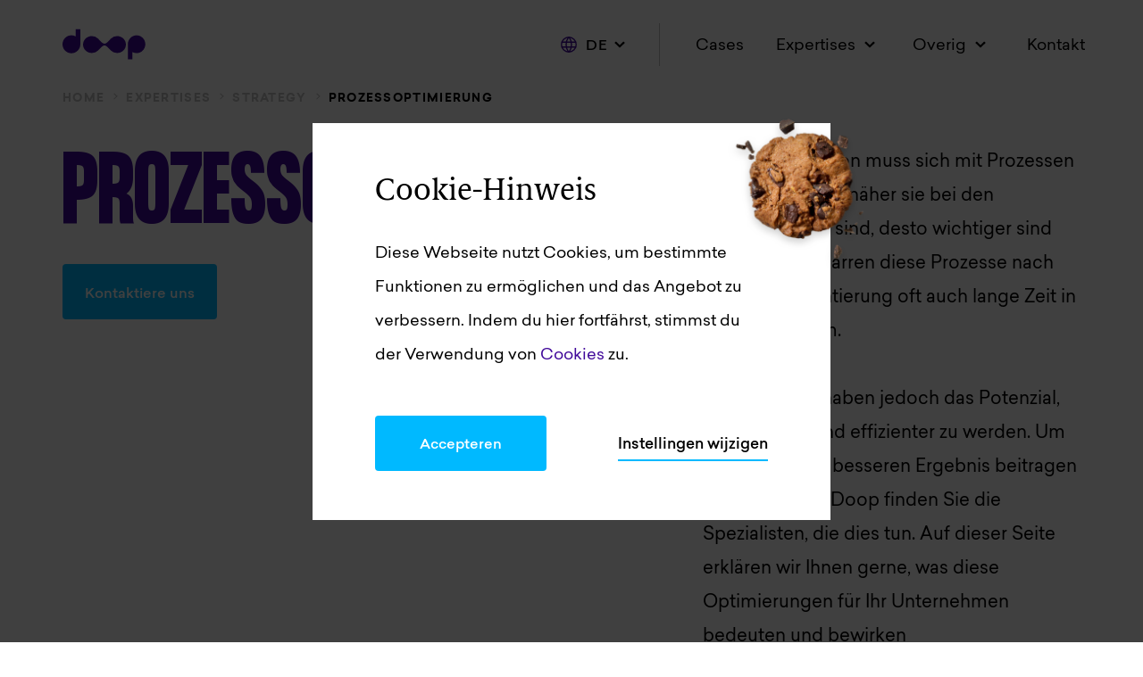

--- FILE ---
content_type: text/html; charset=UTF-8
request_url: https://wearedoop.de/expertises/strategy/prozess-optimierung
body_size: 49541
content:
<!DOCTYPE html>
<html lang="de" class="loading">
	<head>
	    <script>
			window.dataLayer = window.dataLayer || [];
		</script><meta charset="utf-8"><meta name="viewport" content="width=device-width, initial-scale=1.0, maximum-scale=1.0, minimum-scale=1.0, user-scalable=no"><link rel="apple-touch-icon-precomposed" sizes="57x57" href="/assets/favicon/apple-touch-icon-57x57.png" /><link rel="apple-touch-icon-precomposed" sizes="114x114" href="/assets/favicon/apple-touch-icon-114x114.png" /><link rel="apple-touch-icon-precomposed" sizes="72x72" href="/assets/favicon/apple-touch-icon-72x72.png" /><link rel="apple-touch-icon-precomposed" sizes="144x144" href="/assets/favicon/apple-touch-icon-144x144.png" /><link rel="apple-touch-icon-precomposed" sizes="60x60" href="/assets/favicon/apple-touch-icon-60x60.png" /><link rel="apple-touch-icon-precomposed" sizes="120x120" href="/assets/favicon/apple-touch-icon-120x120.png" /><link rel="apple-touch-icon-precomposed" sizes="76x76" href="/assets/favicon/apple-touch-icon-76x76.png" /><link rel="apple-touch-icon-precomposed" sizes="152x152" href="/assets/favicon/apple-touch-icon-152x152.png" /><link rel="icon" type="image/png" href="/assets/favicon/favicon-196x196.png" sizes="196x196" /><link rel="icon" type="image/png" href="/assets/favicon/favicon-96x96.png" sizes="96x96" /><link rel="icon" type="image/png" href="/assets/favicon/favicon-32x32.png" sizes="32x32" /><link rel="icon" type="image/png" href="/assets/favicon/favicon-16x16.png" sizes="16x16" /><link rel="icon" type="image/png" href="/assets/favicon/favicon-128.png" sizes="128x128" /><meta name="application-name" content="&nbsp;"/><meta name="msapplication-TileColor" content="#FFFFFF" /><meta name="msapplication-TileImage" content="/assets/favicon/mstile-144x144.png" /><meta name="msapplication-square70x70logo" content="/assets/favicon/mstile-70x70.png" /><meta name="msapplication-square150x150logo" content="/assets/favicon/mstile-150x150.png" /><meta name="msapplication-wide310x150logo" content="/assets/favicon/mstile-310x150.png" /><meta name="msapplication-square310x310logo" content="/assets/favicon/mstile-310x310.png" /><link href="https://unpkg.com/video.js@7/dist/video-js.min.css" rel="stylesheet"><link href="https://unpkg.com/@videojs/themes@1/dist/forest/index.css" rel="stylesheet"><link rel="preload" href="/assets/styles/app.min.css" as="style"><link rel="preload" as="font" href="/assets/font/Sailec-Regular.woff2" type="font/woff2" crossorigin="anonymous"><link rel="preload" as="font" href="/assets/font/Sailec-Medium.woff2" type="font/woff2" crossorigin="anonymous"><link rel="preload" as="font" href="/assets/font/Gilroy-Medium.woff2" type="font/woff2" crossorigin="anonymous"><link rel="preload" as="font" href="/assets/font/Gilroy-Heavy.woff2" type="font/woff2" crossorigin="anonymous"><link rel="preload" as="font" href="/assets/font/BerlingskeSerifText-Regular.woff2" type="font/woff2" crossorigin="anonymous"><link rel="stylesheet" href="/assets/styles/app.min.css?v=1744966296"/><meta name="theme-color" content="#40089a"/><meta name="format-detection" content="telephone=no">		
		
	<title>Doop Company | Was ist Prozessoptimierung?</title>
<script>dataLayer = [];
(function(w,d,s,l,i){w[l]=w[l]||[];w[l].push({'gtm.start':
new Date().getTime(),event:'gtm.js'});var f=d.getElementsByTagName(s)[0],
j=d.createElement(s),dl=l!='dataLayer'?'&l='+l:'';j.async=true;j.src=
'https://www.googletagmanager.com/gtm.js?id='+i+dl;f.parentNode.insertBefore(j,f);
})(window,document,'script','dataLayer','GTM-PB2H6ZC');
</script><meta name="generator" content="SEOmatic">
<meta name="description" content="Die Schritte, Vorteile und Auswirkungen der Prozessoptimierung. Erklärt von den Experten, die das maximale Ergebnis anstreben.">
<meta name="referrer" content="no-referrer-when-downgrade">
<meta name="robots" content="all">
<meta content="de_DE" property="og:locale">
<meta content="nl_NL" property="og:locale:alternate">
<meta content="Doop Company" property="og:site_name">
<meta content="website" property="og:type">
<meta content="https://wearedoop.de/expertises/strategy/prozess-optimierung" property="og:url">
<meta content="Was ist Prozessoptimierung?" property="og:title">
<meta content="Die Schritte, Vorteile und Auswirkungen der Prozessoptimierung. Erklärt von den Experten, die das maximale Ergebnis anstreben." property="og:description">
<meta content="https://storage.googleapis.com/doop/images/_1200x630_crop_center-center_82_none/intelligence_analytics_data_machinelearning.png?mtime=1585658661" property="og:image">
<meta content="1200" property="og:image:width">
<meta content="630" property="og:image:height">
<meta name="twitter:card" content="summary_large_image">
<meta name="twitter:creator" content="@">
<meta name="twitter:title" content="Was ist Prozessoptimierung?">
<meta name="twitter:description" content="Die Schritte, Vorteile und Auswirkungen der Prozessoptimierung. Erklärt von den Experten, die das maximale Ergebnis anstreben.">
<meta name="twitter:image" content="https://storage.googleapis.com/doop/images/_800x418_crop_center-center_82_none/intelligence_analytics_data_machinelearning.png?mtime=1585658661">
<meta name="twitter:image:width" content="800">
<meta name="twitter:image:height" content="418">
<link href="https://wearedoop.de/expertises/strategy/prozess-optimierung" rel="canonical">
<link href="https://wearedoop.de" rel="home">
<link type="text/plain" href="https://wearedoop.de/humans.txt" rel="author">
<link href="https://wearedoop.de/expertises/strategy/prozess-optimierung" rel="alternate" hreflang="de">
<link href="https://wearedoop.com/nl/expertises/strategy/proces-optimalisatie" rel="alternate" hreflang="x-default">
<link href="https://wearedoop.com/nl/expertises/strategy/proces-optimalisatie" rel="alternate" hreflang="nl"></head>

				
    
	<body class="body" id="body"><noscript><iframe src="https://www.googletagmanager.com/ns.html?id=GTM-PB2H6ZC"
height="0" width="0" style="display:none;visibility:hidden"></iframe></noscript>
 

   
<header class="site-header">
  
	 
   
	<div class="site-header__wrap">
                    <div class="site-header__logo site-logo">
    <a href="https://wearedoop.de/"><div class="icon icon-doop-logo">
    <svg>
        <use xlink:href="/assets/icons/icon-symbols.svg#doop-logo"></use>
    </svg>
</div>
 </a>
    <div class="site-logo__line-wrap">
        <span class="site-logo__line"></span>
    </div>
    <div class="site-logo__title">
        <div class="site-logo__subtitle">
            <span class="site-logo__tagline">CREATIVE DIGITAL HEROES</span>
        </div>
    </div>
</div>
            <div class="site-header__toggle toggle">
    <div class="toggle__wrap">
        <div class="toggle__line"></div>
        <div class="toggle__line"></div>
    </div>
</div>
            
<div class="language-desktop">
	<div class="language-desktop__current">
		<div class="icon icon-world">
    <svg>
        <use xlink:href="/assets/icons/icon-symbols.svg#world"></use>
    </svg>
</div>

		<span>de</span>
		<div class="icon icon-chevron-right">
    <svg>
        <use xlink:href="/assets/icons/icon-symbols.svg#chevron-right"></use>
    </svg>
</div>

	</div>

	<div class="language-desktop__list">
																												
			<a href="https://wearedoop.com/nl/expertises/strategy/proces-optimalisatie" class="language-desktop__link ">
								Nederlands
			</a>
																			
			<a href="https://wearedoop.com/en/" class="language-desktop__link ">
								English
			</a>
																												
			<a href="https://wearedoop.de/expertises/strategy/prozess-optimierung" class="language-desktop__link active">
								Deutsch
			</a>
			</div>
</div>
            

 <nav class="site-header__header-menu header-menu header-menu-desktop">
    <ul class="header-menu__list">
                    <li class="header-menu__item header-menu__item--high   ">
                                    <a href="https://wearedoop.de/cases"                         class=""
                        >
                        Cases
                    </a>
                            </li>

                                <li class="header-menu__item header-menu__item--high header-menu__item--sub  ">
                                    Expertises <div class="icon icon-chevron-right">
    <svg>
        <use xlink:href="/assets/icons/icon-symbols.svg#chevron-right"></use>
    </svg>
</div>

                    <ul>
                                                    <li class="header-menu__item ">
                                <a href="#"                                     class=""
                                    >
                                    Strategy
                                </a>
                            </li>
                                                    <li class="header-menu__item ">
                                <a href="https://wearedoop.de/expertises/creativity"                                     class=""
                                    >
                                    Creativity
                                </a>
                            </li>
                                                    <li class="header-menu__item ">
                                <a href="https://wearedoop.de/expertises/design"                                     class=""
                                    >
                                    Design
                                </a>
                            </li>
                                                    <li class="header-menu__item ">
                                <a href="https://wearedoop.de/expertises/technology"                                     class=""
                                    >
                                    Technology
                                </a>
                            </li>
                                                    <li class="header-menu__item ">
                                <a href="https://wearedoop.de/expertises/services"                                     class=""
                                    >
                                    Services
                                </a>
                            </li>
                                                    <li class="header-menu__item ">
                                <a href="https://wearedoop.de/expertises/intelligence"                                     class=""
                                    >
                                    Intelligence
                                </a>
                            </li>
                                            </ul>
                            </li>

                                <li class="header-menu__item header-menu__item--low   ">
                                    <a href="https://wearedoop.de/uber-uns"                         class=""
                        >
                        Über uns
                    </a>
                            </li>

                            <li class="header-menu__item header-menu__item--sub header-menu__item--rest">
                    Overig <div class="icon icon-chevron-right">
    <svg>
        <use xlink:href="/assets/icons/icon-symbols.svg#chevron-right"></use>
    </svg>
</div>

                    <ul>
                                                                                                                                                                                        <li class="header-menu__item header-menu__item--low  ">
                                                                    <a href="https://wearedoop.de/uber-uns"                                         class=""
                                        >
                                        Über uns
                                    </a>
                                                                </li>
                                                                                                                            </ul>
                </li>
                                <li class="header-menu__item header-menu__item--high   ">
                                    <a href="https://wearedoop.de/kontakt"                         class=""
                        >
                        Kontakt
                    </a>
                            </li>

                        </ul>

    <ul class="site-header__language lang-switch">
																															<li class="lang-switch__item">
						<a href="https://wearedoop.com/nl/expertises/strategy/proces-optimalisatie" >Nederlands</a>
		</li>
																								<li class="lang-switch__item">
						<a href="https://wearedoop.com/en/" >English</a>
		</li>
																															<li class="lang-switch__item">
						<a href="https://wearedoop.de/expertises/strategy/prozess-optimierung" class="active">Deutsch</a>
		</li>
	</ul>
    
<ul class="site-header__social social-list">
                        <li class="social-list__item">
                <a class="social-list__link" href="https://www.instagram.com/doopcompany/" target="_blank">
                    <div class="icon icon-instagram">
    <svg>
        <use xlink:href="/assets/icons/icon-symbols.svg#instagram"></use>
    </svg>
</div>

                </a>
            </li>
                                <li class="social-list__item">
                <a class="social-list__link" href="https://www.linkedin.com/company/doopcompany/" target="_blank">
                    <div class="icon icon-linkedin">
    <svg>
        <use xlink:href="/assets/icons/icon-symbols.svg#linkedin"></use>
    </svg>
</div>

                </a>
            </li>
            </ul>
</nav>



 <nav class="site-header__header-menu header-menu header-menu-mobile">
    <ul class="header-menu__list header-menu__nav active">
                                    <li class="header-menu__item  ">
                    <a href="https://wearedoop.de/cases"                         class="" data-slug="cases"
                        >
                        Cases 
                    </a>
                </li>
                                                <li class="header-menu__item header-menu__item--sub">
                    <a class="header-menu__open-sub-nav" data-slug="expertise">
                        Expertises <div class="icon icon-chevron-right">
    <svg>
        <use xlink:href="/assets/icons/icon-symbols.svg#chevron-right"></use>
    </svg>
</div>

                    </a>
                </li>
                                                <li class="header-menu__item  ">
                    <a href="https://wearedoop.de/uber-uns"                         class="" data-slug="über-uns"
                        >
                        Über uns 
                    </a>
                </li>
                                                <li class="header-menu__item  ">
                    <a href="https://wearedoop.de/kontakt"                         class="" data-slug="kontakt"
                        >
                        Kontakt 
                    </a>
                </li>
                        </ul>

                                        <ul class="header-menu__list header-menu__sub-nav" data-slug="expertise">
                <li class="header-menu__item--back"><a class="header-menu__back"><div class="icon icon-chevron-left">
    <svg>
        <use xlink:href="/assets/icons/icon-symbols.svg#chevron-left"></use>
    </svg>
</div>
 Terug</a></li>
                <li class="header-menu__item header-menu__item--head"><a href="https://wearedoop.de/expertises">Expertises</a></li>
                                    <li class="header-menu__item ">
                        <a href="#"                             class=""
                            >
                            Strategy
                        </a>
                    </li>
                                    <li class="header-menu__item ">
                        <a href="https://wearedoop.de/expertises/creativity"                             class=""
                            >
                            Creativity
                        </a>
                    </li>
                                    <li class="header-menu__item ">
                        <a href="https://wearedoop.de/expertises/design"                             class=""
                            >
                            Design
                        </a>
                    </li>
                                    <li class="header-menu__item ">
                        <a href="https://wearedoop.de/expertises/technology"                             class=""
                            >
                            Technology
                        </a>
                    </li>
                                    <li class="header-menu__item ">
                        <a href="https://wearedoop.de/expertises/services"                             class=""
                            >
                            Services
                        </a>
                    </li>
                                    <li class="header-menu__item ">
                        <a href="https://wearedoop.de/expertises/intelligence"                             class=""
                            >
                            Intelligence
                        </a>
                    </li>
                            </ul>
                                    
    <ul class="site-header__language lang-switch">
																															<li class="lang-switch__item">
						<a href="https://wearedoop.com/nl/expertises/strategy/proces-optimalisatie" >Nederlands</a>
		</li>
																								<li class="lang-switch__item">
						<a href="https://wearedoop.com/en/" >English</a>
		</li>
																															<li class="lang-switch__item">
						<a href="https://wearedoop.de/expertises/strategy/prozess-optimierung" class="active">Deutsch</a>
		</li>
	</ul>
    
<ul class="site-header__social social-list">
                        <li class="social-list__item">
                <a class="social-list__link" href="https://www.instagram.com/doopcompany/" target="_blank">
                    <div class="icon icon-instagram">
    <svg>
        <use xlink:href="/assets/icons/icon-symbols.svg#instagram"></use>
    </svg>
</div>

                </a>
            </li>
                                <li class="social-list__item">
                <a class="social-list__link" href="https://www.linkedin.com/company/doopcompany/" target="_blank">
                    <div class="icon icon-linkedin">
    <svg>
        <use xlink:href="/assets/icons/icon-symbols.svg#linkedin"></use>
    </svg>
</div>

                </a>
            </li>
            </ul>
</nav>        	</div>
</header>


<div class="header-spacer"></div>
            <main class="expertise-detail">
                        
            
            <div class="breadcrumb ">
    <a class="breadcrumb__link" href="https://wearedoop.de/">home</a><span class="arrow"></span>
                        <a class="breadcrumb__link" href="https://wearedoop.de/expertises">Expertises</a><span class="arrow"></span>
                                    <a class="breadcrumb__link" href="https://wearedoop.de/expertises/strategy">Strategy</a><span class="arrow"></span>
            
            <span class="breadcrumb__current">Prozessoptimierung</span>
    </div>
            				
	    
					                					


<div class="title-text includes-text title-text--1">
            <div class="title-text__title">
                            <h1 class="h1">Prozessoptimierung</h1>
            
            
                                                <a href="mailto:info@wearedoop.com" class="button title-text__title__button" target="_blank">
                        <span class="button__label" data-hover="Kontaktiere uns">
                            <span>Kontaktiere uns</span>
                        </span>
                    </a>
                                    </div>
    
            
        <p class="title-text__text">Jede Organisation muss sich mit Prozessen befassen. Und je näher sie bei den Kernaktivitäten sind, desto wichtiger sind sie. Leider verharren diese Prozesse nach ihrer Implementierung oft auch lange Zeit in derselben Form.<br />
 <br />
Alle Prozesse haben jedoch das Potenzial, noch besser und effizienter zu werden. Um zu einem noch besseren Ergebnis beitragen zu können. Bei Doop finden Sie die Spezialisten, die dies tun. Auf dieser Seite erklären wir Ihnen gerne, was diese Optimierungen für Ihr Unternehmen bedeuten und bewirken</p>
    
    </div>
					                
        					                        
	<div class="full-width-image ">
		<figure>

			
    
    
                                                                
        
        
        <img src="https://storage.googleapis.com/doop/images/proces-optimalisatie/_large_16_9/Proces-optimalisatie.jpg"
             class="blur-up lazyload" alt="Proces optimalisatie" width="1660" height="774"/>
    
		</figure>
	</div>

        
        					                					


<div class="title-text includes-text title-text--3">
            <div class="title-text__title">
                            <h2 class="h2">Was ist Prozessoptimierung?</h2>
            
            
                    </div>
    
            
        <p class="title-text__text">Bei einer Prozessoptimierung handelt es sich um die kontinuierliche Überwachung und Verbesserung von Geschäftsprozessen. Mit dem Ziel, sie noch effizienter und effektiver laufen zu lassen. Bei Doop setzen wir uns hauptsächlich kritisch mit den Prozessen in Bezug auf Kunden und Kundenkontakt auseinander. Und wir sehen dabei immer die Möglichkeiten. Wir schauen von außen nach innen mit einer objektiven und gesunden, kritischen Sichtweise. Und das ist viel effektiver und funktioniert viel besser, als wenn Sie selbst drinnen sind und noch mit den Prozessen arbeiten, die Sie untersuchen müssen.<br />
 <br />
Wir betrachten Ihre Prozesse für Sie, damit Sie fortfahren können. Weil es wichtig ist, ab und zu stillzustehen.</p>
    
    </div>
					                
        					                					


<div class="title-text includes-text title-text--4">
            <div class="title-text__title">
                            <h2 class="h2">Warum ist Prozessoptimierung wichtig?</h2>
            
            
                    </div>
    
            
        <p class="title-text__text">Prozesse berühren Unternehmen im Zentrum ihres täglichen Handelns. Die Mitarbeiter sind darauf eingestellt. Die Ausrüstung ist darauf eingestellt. Je stärker die Organisation wächst, desto stärker wirken diese Prozesse und desto größer ist ihr Einfluss. Und somit wächst auch der Widerstand gegen Veränderungen. Dennoch gibt es eine Reihe guter Gründe, Prozesse zu optimieren. Und wenn Sie Fortschritte erzielen können, die für die direkt Beteiligten klar und greifbar werden, wird aus diesem Widerstand Zusammenarbeit. <br />
<br />
Dies sind die Vorteile der Prozessoptimierung:<br />
<br />
- Effizienter arbeiten<br />
Unnötige Schritte verursachen Verzögerungen und erhöhen die Fehlerwahrscheinlichkeit. Einige Schritte können automatisiert werden, um Risiken zu reduzieren. Es ist auch angenehmer für die Mitarbeiter, dasselbe mit weniger Schritten und Vorschriften tun zu können.<br />
<br />
- Kunden besser helfen<br />
Der Verkauf ist der Antrieb für Ihr Unternehmen. Sie tun also alles, um Ihren Kunden den bestmöglichen Service zu bieten. Effiziente Prozesse helfen dabei. Ein Kunde, der schnell und gut bedient wurde, wird Ihren Produkten oder Dienstleistungen höchstwahrscheinlich positiver gegenüberstehen. Ein großer Vorteil in einer Zeit, in der der Kunde langsam vom König zum Kaiser wird.<br />
<br />
- Prozesse werden klarer<br />
Mangelnde Klarheit erhöht die Fehleranfälligkeit. Für kleinere Störungen und größere Unfälle. Wenn Sie die Verantwortlichkeiten, Vereinbarungen und Informationsbedürfnisse kritisch und von außen betrachten, werden die meisten Optimierungsoptionen schnell sichtbar. Natürlich kann es immer noch schiefgehen – aber mit klaren Prozessen ist die Lösung näher.<br />
<br />
- Gesetze und Vorschriften<br />
Gesetze und Vorschriften ändern sich. Einige häufiger als andere, aber der Klimawandel zum Beispiel beschleunigt alles. Beachten Sie aber auch beispielsweise die DSGVO, das Datenschutzgesetz, das vor Jahren die Beziehungen zwischen Unternehmen und Verbrauchern nachhaltig verändert hat. Natürlich ändert sich nicht irgendein wichtiges Gesetz von einem Tag zum nächsten, aber Sie ändern einen Prozess auch nicht einfach so. Deshalb ist es wichtig, Prozesse auf ihre Beständigkeit gegen große und kleine rechtliche Veränderungen zu prüfen.<br />
<br />
- Verbessern und wachsen<br />
Gut organisierte Prozesse sorgen für gut geölte Unternehmen. Sie sind der Motor der Verbesserung. Die Vorteile sind zahlreich: von besseren Partnerschaften bis hin zu mehr Raum für Innovationen. Die richtige Kommunikation mit den Beteiligten stellt sicher, dass die Angst vor Veränderungen verschwindet und sie die Vorteile der Optimierung erkennen.</p>
    
    </div>
					                
        					                					


<div class="title-text includes-text title-text--5">
            <div class="title-text__title">
                            <h2 class="h2">Die Schritte zur Prozessoptimierung</h2>
            
            
                    </div>
    
            
        <p class="title-text__text">Jeder Prozess ist anders, aber es gibt drei wichtige Schritte, die in jedem Optimierungsvorhaben einen Platz verdienen:<br />
<br />
Schritt 1: Ordnen Sie die vorhandenen Prozesse zu<br />
Stellen Sie Fragen: Welche Prozesse sind wirklich wichtig? Welche Auswirkungen haben sie auf Mitarbeiter und Abteilungen? Wo starten und stoppen sie? Wie viel Zeit brauchen sie? Wie läuft der Informationsaustausch ab? Seien Sie dabei kritisch und ehrlich.<br />
<br />
Schritt 2: Werfen Sie Ballast ab und entfernen Sie Störungen<br />
Wo liegen Engpässe, Umwege, Verschwendungen und andere Probleme in den Prozessen? Gibt es vielleicht Knotenpunkte oder Stakeholders, die eigentlich nichts hinzufügen? Welche Links stehen einem reibungslosen Fortschritt im Wege? Die wichtigsten Antworten darauf sind die Punkte, die Sie verbessern müssen.<br />
<br />
Schritt 3: Implementieren Sie einen optimierten Prozess<br />
Jetzt beginnt die Optimierung und Implementierung von Verbesserungen. Schauen Sie sich auch die Optionen zur Automatisierung einzelner Teilbereiche genau an. Dies eliminiert nicht nur das Risiko menschlicher Fehler, sondern eine solche Automatisierung generiert auch Daten. Und Daten liefern Einblicke. Und mit Einsichten können Sie weiter optimieren.</p>
    
    </div>
					                
        					                                
<div class="text-column ">
            <div class="text-column__col">
            <div class="redactor-container">
              <h2>Doop groeit met je mee</h2>
            </div>
        </div>
      
            <div class="text-column__col">
            <div class="redactor-container">
              <p>Groei realiseer je alleen als je continue streeft naar verbetering. Niet achteroverleunen als het goed gaat, maar nieuwsgierig blijven naar nieuwe kansen. Goed nieuws: nieuwsgierigheid is onze tweede natuur. En kansen zijn onze motor. Doop is een one-stop-company formule voor <a href="https://wearedoop.com/nl/expertises/creativity">creativiteit</a>, <a href="https://wearedoop.com/nl/expertises/strategy">strategie</a> en <a href="https://wearedoop.com/nl/expertises/technology">technologie</a>. Zo vind je bij ons de experts in <a href="https://wearedoop.com/nl/expertises/technology/system-architecture">System architecture</a>, <a href="https://wearedoop.com/nl/expertises/technology/system-integration">System integration</a> en digitale innovatie. En alle experts voor de vlekkeloze communicatie rond je optimalisatieprocessen. Zo bouwen we bijvoorbeeld portals waarmee je alle stakeholders goed informeert en betrokken houdt.</p>
<p> </p>
<p>Maak gebruik van die bundeling van krachten en laat ons helpen je processen maximaal te optimaliseren.</p>
<p> </p>
<p>Add some Doop to your processes.</p>
            </div>
        </div>
    </div>
                
            
        					                                                                
                                            
										<div class="cases-block ">
            <h2 class="cases-block__top">
            Prozessoptimierung Fälle
        </h2>
    
    <div class="grid js-no-push-state">
        <div class="case-grid">
			
	<a class="case-item " href="https://wearedoop.de/cases/zehnder">
		<figure>
							<div class="case-item__expertises">
					<h4>Expertises</h4>
					<ul>
													<li>Digitale innovation</li>
													<li>Prozessoptimierung</li>
													<li>Digitales Design (UI/UX)</li>
													<li>Web Entwickelung</li>
													<li>Mobile Entwickelung</li>
													<li>Voice Entwickelung</li>
													<li>Systemarchitektur</li>
													<li>IoT</li>
													<li>Smart industry</li>
											</ul>
					<div class="icon icon-arrow-right">
    <svg>
        <use xlink:href="/assets/icons/icon-symbols.svg#arrow-right"></use>
    </svg>
</div>

				</div>
										
    
    
                                                                                        
        
        
        <img src="https://storage.googleapis.com/doop/images/_small_3_2/zehnder_overzichtpagina.jpg"
             class="blur-up lazyload" data-srcset="https://storage.googleapis.com/doop/images/_small_3_2/zehnder_overzichtpagina.jpg 325w, https://storage.googleapis.com/doop/images/_medium_3_2/zehnder_overzichtpagina.jpg 650w, https://storage.googleapis.com/doop/images/_large_3_2/zehnder_overzichtpagina.jpg 1300w" alt="Zehnder overzichtpagina" width="1300" height="800"/>
    
					</figure>
		<p class="sub-title">Zehnder</p>
					<h3 class="title">Die smarte App für das smarte Zuhause</h3>
							<span class="means">Websites, Mobile apps</span>			</a>
			
	<a class="case-item " href="https://wearedoop.de/cases/trivago">
		<figure>
							<div class="case-item__expertises">
					<h4>Expertises</h4>
					<ul>
													<li>Unternehmensidentität</li>
													<li>Grafikdesign</li>
											</ul>
					<div class="icon icon-arrow-right">
    <svg>
        <use xlink:href="/assets/icons/icon-symbols.svg#arrow-right"></use>
    </svg>
</div>

				</div>
										
    
    
                                                                                        
        
        
        <img src="https://storage.googleapis.com/doop/images/_small_3_2/tellcharlie_overzichtpagina-x2.jpg"
             class="blur-up lazyload" data-srcset="https://storage.googleapis.com/doop/images/_small_3_2/tellcharlie_overzichtpagina-x2.jpg 325w, https://storage.googleapis.com/doop/images/_medium_3_2/tellcharlie_overzichtpagina-x2.jpg 650w, https://storage.googleapis.com/doop/images/_large_3_2/tellcharlie_overzichtpagina-x2.jpg 1300w" alt="Tellcharlie overzichtpagina x2" width="1300" height="800"/>
    
					</figure>
		<p class="sub-title">Trivago</p>
					<h3 class="title">Ein Styleover für die Brand Identity</h3>
							<span class="means">Positionierung, Branding</span>			</a>
	</div>

    </div>

    <div class="cases-block__bottom">
                    <a class="button " href="https://wearedoop.de/cases" >
                <span class="button__label" data-hover="Alle Fälle anzeigen">
                    <span>Alle Fälle anzeigen</span>
				</span>
            </a>
            </div>
</div>
				
        					                                
	<div class="person-slider " data-classname="person-slider-1245">
					<h2>Zusammenarbeiten mit Prozessoptimierung?</h2>
				<div class="person-slider__wrapper">
			<div class="slider-cursor">
				<div class="icon icon-btn-slide">
    <svg>
        <use xlink:href="/assets/icons/icon-symbols.svg#btn-slide"></use>
    </svg>
</div>

			</div>
			<div class="person-slider-1245">
									<div class="item">
						
<div class="person-card ">
    <figure>
                    
    
    
                                                                                        
        
        
        <img src="https://storage.googleapis.com/doop/employees/_small_1_2/Marcel-Roorda-web1.jpg"
             class="blur-up lazyload" data-srcset="https://storage.googleapis.com/doop/employees/_small_1_2/Marcel-Roorda-web1.jpg 325w, https://storage.googleapis.com/doop/employees/_medium_1_2/Marcel-Roorda-web1.jpg 375w, https://storage.googleapis.com/doop/employees/_large_1_2/Marcel-Roorda-web1.jpg 750w" alt="Marcel Roorda web1" width="750" height="997"/>
    
            </figure>

            <h3>Marcel Roorda

                    <a href="https://www.linkedin.com/in/mroorda/" target="_blank" class="linkedin">
                <div class="icon icon-linkedin">
    <svg>
        <use xlink:href="/assets/icons/icon-symbols.svg#linkedin"></use>
    </svg>
</div>

            </a>
                </h3>
    
            <span>Managing Director</span>
    
            <a class="telephone" href="tel: +31 (0)6 53 28 54 85">+31 (0)6 53 28 54 85</a>
    
            <a href="mailto:m.roorda@wearedoop.com" class="button button--ghost ">m.roorda@wearedoop.com</a>
    </div>
					</div>
							</div>
		</div>
	</div>

            
        	        </main>
                <footer>
            
<section class="footer-big footer-big--no-form">
	<div class="footer-big__wrap">
                    <article class="footer-big__intro-title">
                <h3>Let&#039;s get in touch &amp; connect</h3>
            </article>
                <article class="footer-big__content">
                                        
                                                                                        <address class="footer-big__col ">
                                <h5 class="footer-big__title"footer-big>Doop Enschede (NL)</h5>
                                <div>Roomweg 63</div>
                                <div>7523 BL Enschede</div>
                                <a href="https://www.google.com/maps/place/BERT/@52.231367,6.890003,17z/data=!3m1!4b1!4m5!3m4!1s0x47b81409af8e78df:0x491f864258661211!8m2!3d52.231367!4d6.892197" target="_blank" class="button button--ghost">Planen Sie Ihre Reise</a>

                                 <div class="contact-info__footer">
                                    <div>
                                        <a href="mailto:info@wearedoop.com">info@wearedoop.com</a>
                                    </div>
                                    <div>
                                        <a href="tel:+31 (0)53 20 30 652">+31 (0)53 20 30 652</a>
                                    </div>
                                </div>
                            </address>

                                        
                                                                                        <address class="footer-big__col ">
                                <h5 class="footer-big__title">Unterstützung</h5>
                                <div><a href="mailto:support@wearedoop.com">support@wearedoop.com</a></div>
                                <div><a href="tel:+31(0)857605086">+31 (0)85 760 50 86</a></div>
                            </address>
                                        
                                                                                                                                    <address class="footer-big__col footer-big__col--last">
                                <h5 class="footer-big__title">Informatie</h5>
                                <div class="footer-big__row">
                                                                             <div class="footer-big__col footer-big__col--6">
                                            <h5 class="footer-big__subtitle">KVK</h5>
                                            <div>93135815</div>
                                        </div>
                                                                             <div class="footer-big__col footer-big__col--6">
                                            <h5 class="footer-big__subtitle">BTW</h5>
                                            <div>NL866288740B01</div>
                                        </div>
                                                                    </div>
                            </address>
                                                         </article>
    </div>
</section>
            


<section class="footer-small">
    <div class="footer-small__top-wrap">
        <div class="footer-small__logo">
            <a href="/"><div class="icon icon-doop-logo">
    <svg>
        <use xlink:href="/assets/icons/icon-symbols.svg#doop-logo"></use>
    </svg>
</div>
</a>
        </div>
        <nav class="footer-small__nav">
            <ul class="footer-small__list">
                                <li class="footer-small__item">
                                        <a href="https://wearedoop.de/expertises"                          class="active" >
                        Expertises
                    </a>
                </li>
                            <li class="footer-small__item">
                                        <a href="https://wearedoop.de/cases"                           >
                        Cases
                    </a>
                </li>
                            <li class="footer-small__item">
                                        <a href="https://wearedoop.de/uber-uns"                           >
                        Über uns
                    </a>
                </li>
                            <li class="footer-small__item">
                                        <a href="https://wearedoop.de/kontakt"                           >
                        Kontakt
                    </a>
                </li>
                        </ul>
        </nav>
        <nav class="footer-small__socials">
            <ul class="footer-small__socials-list">
                                                            <li class="footer-small__socials-item">
                            <a class="footer-small__socials-link" href="https://www.instagram.com/doopcompany/" target="_blank">
                                <div class="icon icon-instagram">
    <svg>
        <use xlink:href="/assets/icons/icon-symbols.svg#instagram"></use>
    </svg>
</div>

                            </a>
                        </li>
                                                                                <li class="footer-small__socials-item">
                            <a class="footer-small__socials-link" href="https://www.linkedin.com/company/doopcompany/" target="_blank">
                                <div class="icon icon-linkedin">
    <svg>
        <use xlink:href="/assets/icons/icon-symbols.svg#linkedin"></use>
    </svg>
</div>

                            </a>
                        </li>
                                                </ul>
        </nav>
    </div>
</section>            

<section class="footer-bottom light-mouse">
	<div class="footer-bottom__wrap">
		<div class="footer-bottom__col">
			<nav class="footer-bottom__sub-nav">
				<ul class="footer-bottom__sub-list">
											<li class="footer-bottom__sub-item">
														<a href="https://wearedoop.de/downloads/geschäftsbedingungen"  target="_blank"    >
								Geschäftsbedingungen
							</a>
						</li>
											<li class="footer-bottom__sub-item">
														<a href="https://wearedoop.de/haftungsausschluss"    >
								Haftungsausschluss
							</a>
						</li>
											<li class="footer-bottom__sub-item">
														<a href="https://wearedoop.de/datenschutz"    >
								Datenschutz
							</a>
						</li>
											<li class="footer-bottom__sub-item">
														<a href="https://wearedoop.de/sitemap"    >
								Sitemap
							</a>
						</li>
											<li class="footer-bottom__sub-item">
														<a href="https://wearedoop.de/impressum"    >
								Impressum
							</a>
						</li>
									</ul>
			</nav>
		</div>

		<div class="footer-bottom__logos">
			<div class="footer-bottom__logo-content">
				Doop erhält Zuschuss für Genus Care 2
			</div>
			<div class="icon icon-erfo-logo">
    <svg>
        <use xlink:href="/assets/icons/icon-symbols.svg#erfo-logo"></use>
    </svg>
</div>

		</div>

		<div class="footer-bottom__row">
			<div class="footer-bottom__copy">
				<span class="footer-bottom__copy-icon">&copy;</span>
				2026
				Doop Company BV
			</div>
		</div>
	</div>
</section>
        </footer>
    
<div class="ie-popup">
	<div class="ie-popup__wrapper">
		<div class="ie-popup__logo"><img src="/assets/images/Doop_Logo_Wit.png" alt="Doop logo"/></div>
		<div class="ie-popup__content">
			<h2>
				Leider unterstützen wir Internet Explorer nicht.
			</h2>
			<div class="ie-popup__text">
				<p><br />Sie verwenden einen veralteten Browser, nämlich Internet Explorer Version 11. Leider unterstützen wir ihn nicht mehr. Wir empfehlen Ihnen, einen modernen Browser wie <a href="https://www.google.com/intl/nl_nl/chrome/">Google Chrome</a> oder <a href="https://www.mozilla.org/nl/firefox/new/">Mozilla Firefox</a> herunterzuladen, um unsere Dienste optimal nutzen zu können.</p>
			</div><a href="https://browsers.wearedoop.com" class="button">
				<span class="button__label" data-hover=" Geeignete Browser">
					<span> Geeignete Browser</span>
				</span>
			</a></div>
	</div>
</div>


	<form class="cookieConsent">
		<input type="checkbox" id="cookieConsent__settings" hidden="hidden">

		<div class="cookieConsent__dialog">
							<h2 class="cookieConsent__heading">
					Cookie-Hinweis

                    <img src="/assets/images/cookie.png" alt="cookie"/>
				</h2>
										<p>Diese Webseite nutzt Cookies, um bestimmte Funktionen zu ermöglichen und das Angebot zu verbessern. Indem du hier fortfährst, stimmst du der Verwendung von <a href="https://wearedoop.com/nl/privacy" target="_blank" rel="noreferrer noopener">Cookies</a> zu.</p>
			
			<div class="cookieConsent__dialogButtons">
                <button class="button cookieConsent__save">
					<span class="button__label" data-hover="Accepteren">
						<span>Accepteren</span>
					</span>
				</button>
				<label class="button button--ghost cookieConsent__changeLabel" for="cookieConsent__settings">
                    Instellingen wijzigen
                </label>
			</div>
		</div>

		<div class="cookieConsent__settings">
			<div class="cookieConsent__settingsInner">
				<label class="cookieConsent__closeSettings" for="cookieConsent__settings">Schließen</label>

															<input type="radio" id="cookieConsent_notwendige&amp;funktionalecookies" name="settingsText" hidden="hidden"  checked="checked" >
																				<input type="radio" id="cookieConsent_analytischecookies" name="settingsText" hidden="hidden" >
																				<input type="radio" id="cookieConsent_marketingcookies" name="settingsText" hidden="hidden" >
									
				<ul class="cookieConsent__nav">
											<li class="cookieConsent__navItem"><label for="cookieConsent_notwendige&amp;funktionalecookies" class="cookieConsent__navLabel">Notwendig / funktional<div class="icon icon-arrow-right">
    <svg>
        <use xlink:href="/assets/icons/icon-symbols.svg#arrow-right"></use>
    </svg>
</div>

							</label>
						</li>
											<li class="cookieConsent__navItem"><label for="cookieConsent_analytischecookies" class="cookieConsent__navLabel">Analytisch<div class="icon icon-arrow-right">
    <svg>
        <use xlink:href="/assets/icons/icon-symbols.svg#arrow-right"></use>
    </svg>
</div>

							</label>
						</li>
											<li class="cookieConsent__navItem"><label for="cookieConsent_marketingcookies" class="cookieConsent__navLabel">Marketing<div class="icon icon-arrow-right">
    <svg>
        <use xlink:href="/assets/icons/icon-symbols.svg#arrow-right"></use>
    </svg>
</div>

							</label>
						</li>
									</ul>
				<div class="cookieConsent__settingsText">
																		<div data-text="cookieConsent_notwendige&amp;funktionalecookies">
								<h3 class="cookieConsent__heading">Notwendige &amp; funktionale Cookies</h3>
																	<div class="cookieConsent__settingText">
                                        <p>Wir setzen die erforderlichen Cookies, um sicherzustellen, dass die Grundfunktionen unserer Website ordnungsgemäß funktionieren. Funktionale Cookies stellen sicher, dass Sie die Website korrekt anzeigen und verwenden können. Sie merken sich beispielsweise, welches Produkt Sie bestellen möchten und welche Einstellungen Sie bevorzugen, z. B. die Sprache. Diese Cookies haben nur sehr geringen Einfluss auf Ihre Privatsphäre und werden daher immer von uns platziert.</p>
									</div>
																									<span class="checkbox">
										<input class="cookieConsent__checkbox" type="checkbox" value="essential_cookies" name="essential_cookies"  checked="checked"   disabled="disabled" >
										<label class="checkboxLabel"></label>
										<span class="checkboxValue">Ingeschakeld</span>
										<span class="checkboxValue disabled">Uitgeschakeld</span>
									</span>
															</div>
																								<div data-text="cookieConsent_analytischecookies">
								<h3 class="cookieConsent__heading">Analytische cookies</h3>
																	<div class="cookieConsent__settingText">
                                        <p>Analytische Cookies wie Google Analytics und Google Tag Manager messen den Website-Besuch und helfen uns, die Website zu verbessern. Diese Informationen werden anonym gesammelt und haben nur geringe Auswirkungen auf Ihre Privatsphäre.</p>
									</div>
																									<span class="checkbox">
										<input class="cookieConsent__checkbox" type="checkbox" value="analytics_cookies" name="analytics_cookies"  checked="checked"  >
										<label class="checkboxLabel"></label>
										<span class="checkboxValue">Ingeschakeld</span>
										<span class="checkboxValue disabled">Uitgeschakeld</span>
									</span>
															</div>
																								<div data-text="cookieConsent_marketingcookies">
								<h3 class="cookieConsent__heading">Marketing cookies</h3>
																	<div class="cookieConsent__settingText">
                                        <p>Marketing-Cookies (wie LinkedIn, Twitter, Facebook und Pardot) werden verwendet, um zu sehen, wie Sie unsere Website nutzen, und um unter anderem relevante oder personalisierte Werbung in sozialen Medien zu schalten. Sie stellen auch sicher, dass Sie eine Anzeige nicht zu oft sehen. Wir verwenden diese Cookies auch, um Einstellungen zu speichern, wenn Sie beispielsweise zuvor ein Formular ausgefüllt haben und später auf unsere Website zurückkehren.</p>
									</div>
																									<span class="checkbox">
										<input class="cookieConsent__checkbox" type="checkbox" value="marketing_cookies" name="marketing_cookies"  checked="checked"  >
										<label class="checkboxLabel"></label>
										<span class="checkboxValue">Ingeschakeld</span>
										<span class="checkboxValue disabled">Uitgeschakeld</span>
									</span>
															</div>
															</div>
			</div>
		</div>
    </form>
	<script src="/assets/scripts/app.min.js?v=1744966296"></script>

    <script type="application/ld+json">{"@context":"http://schema.org","@graph":[{"@type":"WebPage","author":{"@id":"#identity"},"copyrightHolder":{"@id":"#identity"},"copyrightYear":"2020","creator":{"@id":"#creator"},"dateModified":"2024-01-12T13:35:59+01:00","datePublished":"2020-10-15T11:19:00+02:00","description":"Die Schritte, Vorteile und Auswirkungen der Prozessoptimierung. Erklärt von den Experten, die das maximale Ergebnis anstreben.","headline":"Was ist Prozessoptimierung?","image":{"@type":"ImageObject","url":"https://storage.googleapis.com/doop/images/_1200x630_crop_center-center_82_none/intelligence_analytics_data_machinelearning.png?mtime=1585658661"},"inLanguage":"de","mainEntityOfPage":"https://wearedoop.de/expertises/strategy/prozess-optimierung","name":"Was ist Prozessoptimierung?","publisher":{"@id":"#creator"},"url":"https://wearedoop.de/expertises/strategy/prozess-optimierung"},{"@id":"#identity","@type":"Organization"},{"@id":"#creator","@type":"Organization"},{"@type":"BreadcrumbList","description":"Breadcrumbs list","itemListElement":[{"@type":"ListItem","item":"https://wearedoop.de","name":"Home","position":1},{"@type":"ListItem","item":"https://wearedoop.de/expertises","name":"Expertises","position":2},{"@type":"ListItem","item":"https://wearedoop.de/expertises/strategy","name":"Strategy","position":3},{"@type":"ListItem","item":"https://wearedoop.de/expertises/strategy/prozess-optimierung","name":"Prozessoptimierung","position":4}],"name":"Breadcrumbs"}]}</script></body>
</html>


--- FILE ---
content_type: application/javascript; charset=utf-8
request_url: https://wearedoop.de/assets/scripts/app.min.js?v=1744966296
body_size: 328819
content:
(function(){function s(l,e,n){function t(o,i){if(!e[o]){if(!l[o]){var d="function"==typeof require&&require;if(!i&&d)return d(o,!0);if(r)return r(o,!0);var c=new Error("Cannot find module '"+o+"'");throw c.code="MODULE_NOT_FOUND",c}var a=e[o]={exports:{}};l[o][0].call(a.exports,function(e){var a=l[o][1][e];return t(a||e)},a,a.exports,s,l,e,n)}return e[o].exports}for(var r="function"==typeof require&&require,a=0;a<n.length;a++)t(n[a]);return t}return s})()({1:[function(e){"use strict";function t(e){return e&&e.__esModule?e:{default:e}}var a=t(e("../../templates/shared/social-grid/social-grid.js")),s=t(e("../../templates/pages/home/home-intro/home-intro")),i=t(e("../../templates/pages/news-overview/news-grid/news-grid.js")),n=t(e("../../templates/pages/news-overview/news-filtering/news-filtering.js")),r=t(e("../../templates/shared/header/header/header")),o=t(e("../../templates/shared/content-matrix/content-slider/content-slider")),l=t(e("../../templates/shared/content-matrix/person-slider/person-slider")),d=t(e("../../templates/shared/content-matrix/social-slider/social-slider")),p=t(e("../../templates/shared/content-matrix/icon-slider/icon-slider")),c=t(e("../../templates/shared/cookie-consent/cookie-consent.js")),u=t(e("../../templates/shared/content-matrix/video/video")),m=t(e("../../templates/shared/word-slider/word-slider")),g=t(e("../../templates/shared/filter-select/filter-select")),h=t(e("../../templates/shared/means-select/means-select")),f=t(e("../../templates/shared/pagination/pagination")),y=t(e("../../templates/shared/form/form-inputs")),v=t(e("../../templates/shared/form/form")),b=t(e("../../templates/shared/form/vacancy-landing-form")),x=t(e("./lazyImageObserver")),w=t(e("../../templates/shared/newsletter/newsletter")),E=t(e("../../templates/pages/blog-detail/blog-detail.js"));e("../../templates/pages/doop-check/doop-check.js");var T=t(e("../../templates/pages/team/team")),C=e("jquery"),S=t(e("../../templates/shared/header/header-menu-mobile/header-menu-mobile")),L=window.$=window.jQuery=e("jquery");document.addEventListener("DOMContentLoaded",function(){var e=document.querySelector("html");e&&e.classList.remove("loading")});var k=document.querySelectorAll(".team__gridItem");k&&(0,T["default"])(k);e("lazysizes");window.lazySizesConfig=window.lazySizesConfig||{},lazySizesConfig.loadMode=1;var z=document.querySelectorAll(".site-header");z.forEach(function(e){(0,r["default"])(e)});var A=document.querySelectorAll(".header-menu-mobile");A.forEach(function(e){(0,S["default"])(e)});var P=document.querySelectorAll(".home-intro");P.forEach(function(e){(0,s["default"])(e)});var I=document.querySelectorAll(".icon-slider");I.forEach(function(e){(0,p["default"])(e)});var N=document.querySelectorAll(".filter-select");N.forEach(function(e){(0,g["default"])(e)});var D=document.querySelectorAll(".means-select");D.forEach(function(e){(0,h["default"])(e)});var M=document.querySelectorAll(".news-filtering");M.forEach(function(e){(0,n["default"])(e)});var q=document.querySelectorAll(".pagination");q.forEach(function(e){(0,f["default"])(e)});var O=document.querySelectorAll(".content-slider");O.forEach(function(e){(0,o["default"])(e)});var _=document.querySelectorAll(".person-slider");_.forEach(function(e){(0,l["default"])(e)});var H=document.querySelectorAll(".social-slider");H.forEach(function(e){(0,d["default"])(e)});var j=document.querySelectorAll(".cookieConsent");j.forEach(function(e){(0,c["default"])(e)});var B=document.querySelectorAll(".news-grid");B.forEach(function(e){(0,i["default"])(e)});var W=document.querySelectorAll(".social-grid");W.forEach(function(e){(0,a["default"])(e)});var R=document.querySelectorAll(".blog-detail");R.forEach(function(e){(0,E["default"])(e)});var X=document.querySelectorAll(".video-block, .logo-video");X.forEach(function(e){(0,u["default"])(e)});var Y=document.querySelectorAll(".word-slider");Y.forEach(function(e){(0,m["default"])(e)});var G=document.querySelectorAll(".jsForm");G.forEach(function(e){(0,y["default"])(e),(0,v["default"])(e)});var V=document.querySelectorAll(".salary-form");V.forEach(function(e){(0,b["default"])(e)});var F=document.querySelectorAll(".newsletter");F.forEach(function(e){(0,w["default"])(e)});var U=document.querySelectorAll("[href^=\".\"], [href^=\"#\"]");U&&U.forEach(function(e){e.onclick=function(t){t.preventDefault();var e=t.target.getAttribute("href"),a=document.querySelector("[data-anchor=\"".concat(e,"\"]"));e&&a&&window.scrollTo({top:a.getBoundingClientRect().top-100,behavior:"smooth"})}})},{"../../templates/pages/blog-detail/blog-detail.js":3,"../../templates/pages/doop-check/doop-check.js":4,"../../templates/pages/home/home-intro/home-intro":5,"../../templates/pages/news-overview/news-filtering/news-filtering.js":6,"../../templates/pages/news-overview/news-grid/news-grid.js":7,"../../templates/pages/team/team":8,"../../templates/shared/content-matrix/content-slider/content-slider":9,"../../templates/shared/content-matrix/icon-slider/icon-slider":10,"../../templates/shared/content-matrix/person-slider/person-slider":11,"../../templates/shared/content-matrix/social-slider/social-slider":12,"../../templates/shared/content-matrix/video/video":13,"../../templates/shared/cookie-consent/cookie-consent.js":14,"../../templates/shared/filter-select/filter-select":15,"../../templates/shared/form/form":17,"../../templates/shared/form/form-inputs":16,"../../templates/shared/form/vacancy-landing-form":18,"../../templates/shared/header/header-menu-mobile/header-menu-mobile":19,"../../templates/shared/header/header/header":20,"../../templates/shared/means-select/means-select":21,"../../templates/shared/newsletter/newsletter":22,"../../templates/shared/pagination/pagination":23,"../../templates/shared/social-grid/social-grid.js":24,"../../templates/shared/word-slider/word-slider":25,"./lazyImageObserver":2,jquery:31,lazysizes:32}],2:[function(e,t,a){"use strict";Object.defineProperty(a,"__esModule",{value:!0}),a["default"]=void 0;var s=function(e){var t=function(e){var t=e.getAttribute("data-srcset");if(t){if(-1!==navigator.userAgent.indexOf("MSIE")||-1<navigator.appVersion.indexOf("Trident/")){var a=t.split(", ");a.forEach(function(t,s){s==a.length-1&&e.setAttribute("src",t.split(" ")[0])})}else e.setAttribute("srcset",t);e.removeAttribute("data-srcset")}};if("IntersectionObserver"in window){var a=function(e){e.forEach(function(e){0<e.intersectionRatio&&(s.unobserve(e.target),t(e.target))})},s=new IntersectionObserver(a,{rootMargin:"100px 0px",threshold:.01});e.forEach(function(e){s.observe(e)})}else e.forEach(function(e){t(e)})};a["default"]=s},{}],3:[function(e,t,a){"use strict";Object.defineProperty(a,"__esModule",{value:!0}),a["default"]=void 0;var s=function(e){return e&&e.__esModule?e:{default:e}}(e("jquery")),i=function(){var e=function(){return(0,s["default"])(document).height()-(0,s["default"])(window).height()},t=function(){return(0,s["default"])(window).scrollTop()};if("max"in document.createElement("progress")){var a=(0,s["default"])("progress");a.attr({max:e()}),(0,s["default"])(document).on("scroll",function(){a.attr({value:t()})}),(0,s["default"])(window).resize(function(){a.attr({max:e(),value:t()})})}else{var a=(0,s["default"])(".progress-bar"),i=e(),n=function(){return o=t(),l=100*(o/i),l+="%",l},r=function(){a.css({width:n()})},o,l;(0,s["default"])(document).on("scroll",r),(0,s["default"])(window).on("resize",function(){i=e(),r()})}};a["default"]=i},{jquery:31}],4:[function(e){"use strict";function t(e){return n(e)||i(e)||s(e)||a()}function a(){throw new TypeError("Invalid attempt to spread non-iterable instance.\nIn order to be iterable, non-array objects must have a [Symbol.iterator]() method.")}function s(e,t){if(e){if("string"==typeof e)return r(e,t);var a=Object.prototype.toString.call(e).slice(8,-1);return"Object"===a&&e.constructor&&(a=e.constructor.name),"Map"===a||"Set"===a?Array.from(e):"Arguments"===a||/^(?:Ui|I)nt(?:8|16|32)(?:Clamped)?Array$/.test(a)?r(e,t):void 0}}function i(e){if("undefined"!=typeof Symbol&&null!=e[Symbol.iterator]||null!=e["@@iterator"])return Array.from(e)}function n(e){if(Array.isArray(e))return r(e)}function r(e,t){(null==t||t>e.length)&&(t=e.length);for(var a=0,s=Array(t);a<t;a++)s[a]=e[a];return s}var o=function(e){return e&&e.__esModule?e:{default:e}}(e("smoothscroll-polyfill"));if(document.getElementById("doop-check")){var l=document.querySelector(".doopCheck-audio"),d=document.querySelectorAll(".doopCheck-transcription"),p=document.querySelector(".doopCheck-audioMs"),c=document.querySelector(".doopCheck-intro"),u=document.querySelector(".doopCheck-actionsWrapper--intro"),m=document.querySelector(".doopCheck-actions"),g=document.querySelector(".doopCheck-actionsWrapper--questions"),h=document.querySelector(".button--start"),f=document.querySelector(".button--next"),y=document.querySelector(".button--skip"),v=document.querySelector(".doopCheck-transcriptionOutro"),b=document.querySelector(".doopCheck-loader"),x=document.querySelector(".doopCheck-responseBlock form"),w=3;x&&(x.onclick=function(t){return t.currentTarget.classList.add("focus-within")}),l&&(l.currentTime=w,l.addEventListener("loadedmetadata",function(){l.currentTime=w,l.muted=!1,l.pause()}),l.muted=!1,l.pause(),l.addEventListener("ended",function(){h.classList.remove("hidden"),h.classList.add("toQuestions"),y.classList.add("hidden");var e=setTimeout(function(){v.classList.remove("hidden"),function(){return clearTimeout(e)}},500)}),l.addEventListener("timeupdate",function(){p&&(p.innerHTML="".concat(Math.floor(1e3*l.currentTime),"ms"));var e=function(e){var t=function(t){return parseFloat(e.getAttribute("data-".concat(t)))};return l.currentTime>=t("start")&&l.currentTime<parseFloat(t("end"))};d.forEach(function(t){e(t)?t.classList.add("active"):t.classList.remove("active"),t.querySelectorAll(":scope > span").forEach(function(t){e(t)?t.classList.remove("hidden"):t.classList.add("hidden")})})})),h&&(h.onclick=function(t){t.target.classList.contains("toQuestions")||l.currentTime>=l.duration?(c.classList.add("hidden"),T.classList.remove("hidden"),u.classList.add("hidden"),g.classList.remove("hidden")):(l.currentTime=4,l.play(),h.classList.add("hidden"),y.classList.add("active"))}),y&&(y.onclick=function(){l.currentTime=l.duration-.1,l.play()});var E=document.querySelector(".button--mute");E&&(E.onclick=function(){l.muted=!l.muted,l.muted?E.classList.add("active"):E.classList.remove("active")});var T=document.querySelector(".doopCheck-questions"),C=document.querySelectorAll(".doopCheck-questionBlock"),S=document.querySelectorAll(".doopCheck-answer"),L=0;S.forEach(function(e){e.onclick=function(e){C[L].querySelectorAll(".doopCheck-answer").forEach(function(e){return e.classList.remove("selected")}),e.currentTarget.classList.add("selected"),f.classList.remove("disabled");var t=e.currentTarget.getAttribute("data-value");e.currentTarget.closest(".doopCheck-questionBlock").setAttribute("data-answer",t)}});var k=function(){var e=document.querySelectorAll(".doopCheck-paginationItem");e&&e.forEach(function(e,t){L>=t?e.classList.add("active"):e.classList.remove("active")})},z=function(){C.forEach(function(e){return e.classList.remove("active")}),C[L].classList.add("active")},A=function(){0===L?q.classList.add("hidden"):q.classList.remove("hidden")},P=function(e){return window.location.href=e},I=function(e,t){return Array.isArray(e)&&Array.isArray(t)&&e.length===t.length&&e.every(function(e,a){return e===t[a]})},N=document.querySelectorAll("input[name=\"responsePage\"]"),D=function(){var e=function(e){return e.every(function(t){return t===e[0]})},a=[];C.forEach(function(e){a=[].concat(t(a),[e.getAttribute("data-answer")])}),N.forEach(function(t){var s=t.getAttribute("data-redirect-if");if(e(a))1===s.length&&(a.includes("a")&&s.includes("a")?P(t.value):a.includes("b")&&s.includes("b")?P(t.value):a.includes("c")&&s.includes("c")&&P(t.value));else{var i=s.split(",");I(a,i)&&P(t.value)}})},M=function(){C[L].querySelector(".doopCheck-answer.selected")&&f.classList.remove("disabled")},q=document.querySelector(".button--prev");q&&(q.onclick=function(){0<L&&(L--,z(),A(),k(),M())}),f&&(o["default"].polyfill(),f.onclick=function(){f.classList.add("disabled"),window.scrollTo({top:0,behavior:"smooth"}),L<C.length-1?(L++,z(),A(),k(),M()):(m.classList.add("hidden"),T.classList.add("hidden","hidden--end"),b.classList.add("active"),D())})}},{"smoothscroll-polyfill":36}],5:[function(e,t,a){"use strict";Object.defineProperty(a,"__esModule",{value:!0}),a["default"]=void 0;a["default"]=function(){document.getElementById("expertise-select").onchange=function(){this.value.length&&(document.location.href=this.value)}}},{}],6:[function(e,t,a){"use strict";function s(e){return e&&e.__esModule?e:{default:e}}Object.defineProperty(a,"__esModule",{value:!0}),a["default"]=void 0;var i=s(e("../../../shared/pagination/pagination.js")),n=s(e("../news-grid/news-grid.js"));a["default"]=function(e){function t(e){return new Promise(function(t,a){var s=new XMLHttpRequest;o.classList.add("loading"),s.open("GET",e),s.setRequestHeader("X-Requested-With","XMLHttpRequest"),s.onload=function(){200===s.status?(o.classList.add("loaded"),window.location.href!=e&&window.history.pushState("","",e),setTimeout(function(){o.innerHTML=s.response,t(s.response);var e=document.querySelectorAll(".news-grid");e.forEach(function(e){(0,n["default"])(e)});var a=document.querySelectorAll(".pagination");a.forEach(function(e){(0,i["default"])(e)})},250),setTimeout(function(){o.classList.remove("loading"),o.classList.remove("loaded")},500)):(o.classList.remove("loading"),a(new Error(s.statusText)))},s.onerror=function(){a(new Error("Network error"))},s.send()})}var a=e.querySelectorAll(".list-item"),s=e.querySelector(".all"),r=e.dataset.url,o=document.querySelector(".grid");a.forEach(function(i){i.addEventListener("click",function(){if(i.dataset.cat){var n=i.classList.value;n.includes("active")?i.classList.remove("active"):(a.forEach(function(e){e.classList.remove("active")}),i.classList.add("active"),s.classList.remove("active")),0==e.querySelectorAll(".list-item.active").length&&s.classList.add("active");var o=r+"?filter="+i.dataset.cat;t(o)}else a.forEach(function(e){e.classList.remove("active")}),i.classList.add("active"),t(r)})})}},{"../../../shared/pagination/pagination.js":23,"../news-grid/news-grid.js":7}],7:[function(e,t,a){"use strict";function s(e){return e&&e.__esModule?e:{default:e}}Object.defineProperty(a,"__esModule",{value:!0}),a["default"]=void 0;var i=s(e("masonry-layout")),n=s(e("imagesloaded"));a["default"]=function(e){function t(t){t.style.gridRowEnd=null,t.querySelector(".news-item").style.height=null;var a=parseInt(window.getComputedStyle(e).getPropertyValue("grid-row-gap")),s=parseInt(window.getComputedStyle(e).getPropertyValue("grid-auto-rows")),i=Math.ceil((t.querySelector(".news-item").getBoundingClientRect().height+a)/(s+a));t.style.gridRowEnd="span "+i,t.querySelector(".news-item").style.height=10*i+"px"}function a(){for(var e=document.getElementsByClassName("news-item__wrap"),a=0;a<e.length;a++)(0,n["default"])(e[a],function(e){var a=e.elements[0];t(a)})}window.addEventListener("load",function(){for(var e=document.getElementsByClassName("news-item__wrap"),a=0;a>e.length;a++)t(e[a])}),window.addEventListener("resize",a),a()}},{imagesloaded:30,"masonry-layout":33}],8:[function(e,t,a){"use strict";Object.defineProperty(a,"__esModule",{value:!0}),a["default"]=void 0;var s=function(e){var t=function(e){e.classList.remove("team__gridItem--hidden")};if("IntersectionObserver"in window){var a=function(e){e.forEach(function(e){e.isIntersecting&&(s.unobserve(e.target),t(e.target))})},s=new IntersectionObserver(a,{rootMargin:"0% 0% 100%",threshold:0});e.forEach(function(e){console.log("employee",e),s.observe(e)})}else e.forEach(function(e){t(e)})};a["default"]=s},{}],9:[function(e,t,a){"use strict";Object.defineProperty(a,"__esModule",{value:!0}),a["default"]=void 0;var s=e("tiny-slider");a["default"]=function(e){var t=[1.4,2.5,3];"medium"==e.dataset.size?t=[1.8,2,2]:"big"==e.dataset.size&&(t=[1.05,1.25,1.26]);var a=(0,s.tns)({container:"."+e.dataset.classname,items:1.05,gutter:20,loop:!1,controls:!1,arrowKeys:!0,mouseDrag:!0,navPosition:"bottom",responsive:{640:{items:t[0]},1024:{items:t[1],gutter:50},1400:{items:t[2]}}}),i=a.getInfo().container,n=e.querySelector(".slider-cursor"),r=n.parentNode.querySelector(".tns-inner");if(n&&640<window.innerWidth){var o=function(){"none"!=getComputedStyle(e.querySelector(".tns-nav"),null).display&&(n.classList.add("active"),r.style="cursor: none;")},l=function(){n.classList.remove("active"),r.style="cursor: default;"},d=function(){return n.classList.add("reversed")},p=function(){return n.classList.remove("reversed")};i.addEventListener("click",function(e){e.clientX>window.innerWidth/2?a.goTo("next"):a.goTo("prev"),(0==a.getInfo().index||a.getInfo().index==a.getInfo().slideCount-a.getInfo().items)&&l()});var c=function(e){"A"==e.target.nodeName?l():(0==a.getInfo().index&&e.clientX<window.innerWidth/2||a.getInfo().index==a.getInfo().slideCount-a.getInfo().items&&e.clientX>window.innerWidth/2?l():o(),n.style="transform: translate(".concat(e.clientX,"px, ").concat(e.clientY,"px);"),e.clientX<window.innerWidth/2?d():p())};i.addEventListener("mouseenter",c),i.addEventListener("mousemove",c),i.addEventListener("mouseleave",function(){l()})}}},{"tiny-slider":38}],10:[function(e,t,a){"use strict";Object.defineProperty(a,"__esModule",{value:!0}),a["default"]=void 0;var s=function(e){return e&&e.__esModule?e:{default:e}}(e("swiper"));a["default"]=function(e){function t(e,t){return 100*e/t}var a=e.querySelector(".swiper-container"),i=e.querySelector(".icon-slider__background");window.onscroll=function(){var a=e.getBoundingClientRect(),s=a.top,n=window.innerHeight;if(s<n){var r=100-t(s,n);i.style.transform="translateX(-"+r+"%)"}},new s["default"](a,{slidesPerView:"auto",loop:!0,speed:5e3,autoplay:{delay:1},freeMode:!0})}},{swiper:37}],11:[function(e,t,a){"use strict";Object.defineProperty(a,"__esModule",{value:!0}),a["default"]=void 0;var s=e("tiny-slider");a["default"]=function(e){var t=[1.05,2.1,3.2,3.5];if(e.classList.contains("smaller"))var t=[1.05,1.5,2,2];var a=(0,s.tns)({container:"."+e.dataset.classname,items:t[0],gutter:20,loop:!1,controls:!1,arrowKeys:!0,speed:500,navPosition:"bottom",responsive:{640:{items:t[1]},1024:{gutter:50},1200:{items:t[2]},1400:{items:t[3]}}}),i=a.getInfo().container,n=e.querySelector(".slider-cursor"),r=n.parentNode.querySelector(".tns-inner");if(n&&640<window.innerWidth){var o=function(){"none"!=getComputedStyle(e.querySelector(".tns-nav"),null).display&&(n.classList.add("active"),r.style="cursor: none;")},l=function(){n.classList.remove("active"),r.style="cursor: default;"},d=function(){return n.classList.add("reversed")},p=function(){return n.classList.remove("reversed")};i.addEventListener("click",function(e){"A"!==e.target.nodeName&&(e.clientX>window.innerWidth/2?a.goTo("next"):a.goTo("prev")),(0==a.getInfo().index||a.getInfo().index==a.getInfo().slideCount-a.getInfo().items)&&l()});var c=function(e){"A"==e.target.nodeName?l():(0==a.getInfo().index&&e.clientX<window.innerWidth/2||a.getInfo().index==a.getInfo().slideCount-a.getInfo().items&&e.clientX>window.innerWidth/2?l():o(),n.style="transform: translate(".concat(e.clientX,"px, ").concat(e.clientY,"px);"),e.clientX<window.innerWidth/2?d():p())};i.addEventListener("mouseenter",c),i.addEventListener("mousemove",c),i.addEventListener("mouseleave",function(){l()})}}},{"tiny-slider":38}],12:[function(e,t,a){"use strict";Object.defineProperty(a,"__esModule",{value:!0}),a["default"]=void 0;var s=e("tiny-slider");a["default"]=function(e){function t(){3>a.slideCount&&1500<window.innerWidth?e.classList.add("no-slider"):e.classList.remove("no-slider")}var a=(0,s.tns)({container:"."+e.dataset.classname,autoWidth:!0,gutter:20,loop:!1,controls:!1,arrowKeys:!0,mouseDrag:!0,prevButton:"."+e.dataset.prev,nextButton:"."+e.dataset.next,navPosition:"bottom",responsive:{640:{},768:{gutter:50}}});a.slideCount=a.getInfo().slideCount;var i=e.querySelector(".slider-cursor");if(i&&640<window.innerWidth){var n=function(){i.classList.add("active"),e.style="cursor: none;"},r=function(){i.classList.remove("active"),e.style="cursor: default;"},o=function(){return i.classList.add("reversed")},l=function(){return i.classList.remove("reversed")};e.addEventListener("click",function(e){e.clientX>window.innerWidth/2?a.goTo("next"):a.goTo("prev"),(0==a.getInfo().index||a.getInfo().index==a.getInfo().slideCount-a.getInfo().items)&&r()});var d=function(e){"IMG"==e.target.nodeName||"FIGURE"==e.target.nodeName||"A"==e.target.nodeName||"BUTTON"==e.target.nodeName?r():(0==a.getInfo().index&&e.clientX<window.innerWidth/2||a.getInfo().index==a.getInfo().slideCount-a.getInfo().items&&e.clientX>window.innerWidth/2?r():n(),i.style="transform: translate(".concat(e.clientX,"px, ").concat(e.clientY,"px);"),e.clientX<window.innerWidth/2?o():l())};e.addEventListener("mouseenter",d),e.addEventListener("mousemove",d),e.addEventListener("mouseleave",function(){r()})}t(),window.onresize=t}},{"tiny-slider":38}],13:[function(e,t,a){"use strict";Object.defineProperty(a,"__esModule",{value:!0}),a["default"]=void 0;a["default"]=function(e){var t=e.querySelector(".js-video"),a=document.querySelector(".js-embed"),s=e.querySelector(".video-block__video"),i=e.querySelectorAll("[data-src]");i&&i.forEach(function(e){e.setAttribute("src",e.getAttribute("data-src")),e.removeAttribute("data-src")}),t&&t.addEventListener("click",function(){a.classList.remove("hide"),e.classList.add("active"),s&&s.classList.add("hide")}),$(t)&&$(t).click(function(){$("#js-iframe")[0].src+="&autoplay=1"})}},{}],14:[function(e,t,a){"use strict";function s(e,t,a){return t in e?Object.defineProperty(e,t,{value:a,enumerable:!0,configurable:!0,writable:!0}):e[t]=a,e}Object.defineProperty(a,"__esModule",{value:!0}),a.initCookieConsent=a["default"]=void 0;var i=function(){document.addEventListener("DOMContentLoaded",function(){var e=document.querySelector(".cookieConsent");if(e){var t=new Date,a=new Date(t.setMonth(t.getMonth()+3)),i=e.querySelectorAll(".cookieConsent__navItem"),n=e.querySelectorAll("[data-text]"),r=function(t){var a=t.id,s=e.querySelector("[data-text=\""+a+"\"]"),i=e.querySelector(".cookieConsent__navItem label[for=\""+a+"\"]").parentNode;t.checked&&(s.style.display="block",i.classList.add("cookieConsent__navItem--active"))},o=e.querySelectorAll("input[type=\"radio\"]");o&&o.forEach(function(e){r(e),e.addEventListener("change",function(){i.forEach(function(e){e.classList.remove("cookieConsent__navItem--active")}),n.forEach(function(e){e.style.display=""}),r(e)})}),-1===document.cookie.indexOf("cookieconsent_status")&&e.classList.add("cookieConsent--active"),e.addEventListener("submit",function(e){e.preventDefault();var t=this.querySelectorAll(".cookieConsent__checkbox"),i={};t.forEach(function(e){Object.assign(i,s({},e.name,e.checked))}),document.cookie="CookieConsent=".concat(JSON.stringify(i),"; expires=").concat(a.toUTCString(),"; path=/"),dataLayer.push({event:"cookieconsent-update"}),document.cookie="cookieconsent_status=complete; expires=".concat(a.toUTCString(),"; path=/"),this.closest(".cookieConsent").classList.remove("cookieConsent--active")})}})};a.initCookieConsent=i;a["default"]=i},{}],15:[function(e,t,a){"use strict";function s(e){return e&&e.__esModule?e:{default:e}}Object.defineProperty(a,"__esModule",{value:!0}),a["default"]=void 0;var i=s(e("../../../templates/shared/social-grid/social-grid.js")),n=s(e("../../../templates/shared/pagination/pagination.js")),r=s(e("../../../src/scripts/lazyImageObserver.js"));a["default"]=function(e){function t(e){return new Promise(function(t,a){var s=new XMLHttpRequest;o.classList.add("loading"),s.open("GET",e),s.setRequestHeader("X-Requested-With","XMLHttpRequest"),s.onload=function(){200===s.status?(o.classList.add("loaded"),window.location.href!=e&&window.history.pushState("","",e),setTimeout(function(){o.innerHTML=s.response,t(s.response);var e=document.querySelectorAll(".social-grid");e.forEach(function(e){(0,i["default"])(e)});var a=document.querySelectorAll(".pagination");a.forEach(function(e){(0,n["default"])(e)});var l=document.querySelectorAll("img[data-src], img[data-srcset]");l&&((0,r["default"])(l),window.updateLazyImageObserver=function(){return(0,r["default"])(l)})},250),setTimeout(function(){o.classList.remove("loading"),o.classList.remove("loaded")},500)):(o.classList.remove("loading"),a(new Error(s.statusText)))},s.onerror=function(){a(new Error("Network error"))},s.send()})}var a=e.querySelector(".select__current"),s=e.querySelectorAll(".list-item"),o=document.querySelector(".grid");a.addEventListener("click",function(){var t=e.classList.value;t.includes("active")?e.classList.remove("active"):e.classList.add("active")}),s.forEach(function(i){i.addEventListener("click",function(){a.innerHTML=i.innerHTML,e.classList.remove("active");var n="?c="+i.dataset.cat;t(n),setTimeout(function(){s.forEach(function(e){e.classList.remove("hide")}),i.classList.add("hide")},250)})}),window.addEventListener("popstate",function(i){i.preventDefault(),i.stopPropagation();var n="",r=new URL(window.location.href),l=r.searchParams.get("c");null===l?n=e.querySelector(".all"):(l="."+l,n=e.querySelector(l)),a.innerHTML=n.innerHTML,s.forEach(function(e){e.classList.remove("hide")}),n.classList.add("hide"),scrollTo(document.body,o.offsetTop-150,250),t(window.location.href)})}},{"../../../src/scripts/lazyImageObserver.js":2,"../../../templates/shared/pagination/pagination.js":23,"../../../templates/shared/social-grid/social-grid.js":24}],16:[function(e,t,a){"use strict";Object.defineProperty(a,"__esModule",{value:!0}),a["default"]=void 0;a["default"]=function t(e){var t=e.querySelectorAll(".jsInput:not([type=\"file\"])"),a=e.querySelectorAll(".inputfile");t.forEach(function(e){e.addEventListener("focus",function(){e.classList.add("filled")}),e.addEventListener("blur",function(){""==e.value&&e.classList.remove("filled")})}),a.forEach(function(e){var t=e.querySelector(".form__label"),a=t.innerHTML;e.addEventListener("change",function(s){var e="",i=s.target.files;e=i&&1<i.length?(s.target.getAttribute("data-multiple-caption")||"").replace("{count}",i.length):s.target.value.split("\\").pop(),t.innerHTML=e?e:a})})}},{}],17:[function(e,t,a){"use strict";Object.defineProperty(a,"__esModule",{value:!0}),a["default"]=void 0;a["default"]=function(e){e.addEventListener("freeform-ready",function(t){var a=t.target.freeform;window.location.pathname.includes("vacatures")?t.target.freeform.setOption("successBannerMessage",""):t.target.freeform.setOption("successBannerMessage",""),e.addEventListener("submit",function(e){var t=e.target.querySelector(".button");t&&(t.classList.add("loading"),t.setAttribute("disabled","disabled"))}),a.addOnFailedAjaxSubmit(function(e,t,a){if(a&&a.errors){t.querySelectorAll("input, textarea, select").forEach(function(e){e.removeAttribute("autofocus")});var s=t.querySelector("input[name=\"".concat(Object.keys(a.errors)[0],"\"]"));s&&(768<window.innerWidth?s.scrollIntoView({block:"center",behavior:"smooth"}):(s.setAttribute("autofocus","autofocus"),s.focus()))}}),a.addOnAfterAjaxSubmit(function(e,t,a){if(a.success||a.errors){var s=e.target.querySelector(".button");s&&(s.classList.remove("loading"),s.removeAttribute("disabled","disabled"))}a.succes&&(document.querySelector(".jsForm").style.display="none")}),a.addOnSuccessfulAjaxSubmit(function(e,t){var a=t.querySelectorAll(".filled");a&&a.forEach(function(e){e.classList.remove("filled")});var s=document.querySelector(".jsLabel"),i=e.target.querySelector(".button");window.location.href+="?send=succes",i.classList.add("form-submit"),s&&(s.innerHTML="")});var s=location.search.split("=");if(0<=s.indexOf("succes")){$([document.documentElement,document.body]).animate({scrollTop:$(e).offset().top-200},1e3),$(e).hide();var i=document.querySelector(".form__succes-text");$(i).show(),window.location.pathname.includes("vacatures")&&(i.innerHTML="Je sollicitatie is verzonden!")}})}},{}],18:[function(e,t,a){"use strict";Object.defineProperty(a,"__esModule",{value:!0}),a["default"]=void 0;a["default"]=function(e){e.addEventListener("freeform-ready",function(t){var a=t.target.freeform;e.addEventListener("submit",function(e){var t=e.target.querySelector(".button");t&&(t.classList.add("loading"),t.setAttribute("disabled","disabled"))}),a.addOnAfterAjaxSubmit(function(e,t,a){if(a.success||a.errors){var s=e.target.querySelector(".button");s&&(s.classList.remove("loading"),s.removeAttribute("disabled","disabled"))}a.succes&&(document.querySelector(".jsForm").style.display="none")}),a.addOnSuccessfulAjaxSubmit(function(){var e=document.querySelectorAll(".freeform-row");e.forEach(function(e){e.style.display="none"})})})}},{}],19:[function(e,t,a){"use strict";Object.defineProperty(a,"__esModule",{value:!0}),a["default"]=void 0;a["default"]=function(t){t&&document.addEventListener("DOMContentLoaded",function(){var e=t.querySelectorAll(".header-menu__open-sub-nav"),a=t.querySelectorAll(".header-menu__back"),s=t.querySelector(".header-menu__nav");a.forEach(function(e){e.addEventListener("click",function(){var e=t.querySelector(".header-menu__sub-nav.active");s.classList.add("active"),e.classList.remove("active")})}),e.forEach(function(e){e.addEventListener("click",function(a){a.preventDefault();var e=a.currentTarget,i=t.querySelector(".header-menu__sub-nav[data-slug=\""+e.dataset.slug+"\"]");i.classList.add("active"),s.classList.remove("active")})})})}},{}],20:[function(e,t,a){"use strict";Object.defineProperty(a,"__esModule",{value:!0}),a["default"]=void 0;a["default"]=function(t){var a=t.querySelector(".toggle"),s=t.querySelector(".home-alert"),i=function(){50<window.scrollY?(a.classList.add("scrolled"),t.classList.add("scrolled"),s&&s.classList.add("scrolled")):(a.classList.remove("scrolled"),t.classList.remove("scrolled"),s&&s.classList.remove("scrolled"))};a.addEventListener("click",function(i){var e=i.target.classList.value;e.includes("active")?(a.classList.remove("active"),t.classList.remove("active"),s&&s.classList.remove("open")):(a.classList.add("active"),t.classList.add("active"),setTimeout(function(){s&&s.classList.add("open")},150))}),window.addEventListener("scroll",i),window.addEventListener("resize",function(){1023<window.innerWidth&&(a.classList.remove("active"),t.classList.remove("active"),s&&s.classList.remove("open"))}),i()}},{}],21:[function(e,t,a){"use strict";Object.defineProperty(a,"__esModule",{value:!0}),a["default"]=void 0;var s=function(e){return e&&e.__esModule?e:{default:e}}(e("../pagination/pagination.js"));a["default"]=function(e){function t(e){return new Promise(function(t,a){var i=new XMLHttpRequest;o.classList.add("loading"),i.open("GET",e),i.setRequestHeader("X-Requested-With","XMLHttpRequest"),i.onload=function(){200===i.status?(o.classList.add("loaded"),window.location.href!=e&&window.history.pushState("","",e),setTimeout(function(){o.innerHTML=i.response,t(i.response);var e=document.querySelectorAll(".pagination");e.forEach(function(e){(0,s["default"])(e)})},250),setTimeout(function(){o.classList.remove("loading"),o.classList.remove("loaded")},500)):(o.classList.remove("loading"),a(new Error(i.statusText)))},i.onerror=function(){a(new Error("Network error"))},i.send()})}function a(){var e=0,t="";return i.forEach(function(a){a.classList.contains("active")&&(t=0==e?a.dataset.cat:t+","+a.dataset.cat,e++)}),t}var i=e.querySelectorAll(".list-item"),n=e.querySelector(".all"),r=e.dataset.url,o=document.querySelector(".grid");i.forEach(function(s){s.addEventListener("click",function(){if(s.dataset.cat){var o=s.classList.value;o.includes("active")?s.classList.remove("active"):(s.classList.add("active"),n.classList.remove("active")),0==e.querySelectorAll(".list-item.active").length&&n.classList.add("active");var l=r+"?c="+a();t(l)}else i.forEach(function(e){e.classList.remove("active")}),s.classList.add("active"),t(r)})}),window.addEventListener("popstate",function(a){a.preventDefault(),a.stopPropagation();var s="",n=new URL(window.location.href),r=n.searchParams.get("c");null===r?s=e.querySelector(".all"):(r="."+r,s=e.querySelector(r)),i.forEach(function(e){e.classList.remove("hide")}),s.classList.add("hide"),scrollTo(document.body,o.offsetTop-150,250),t(window.location.href)})}},{"../pagination/pagination.js":23}],22:[function(e,t,a){"use strict";Object.defineProperty(a,"__esModule",{value:!0}),a["default"]=void 0;a["default"]=function(e){var t=e.querySelector(".newsletter__form"),a=e.querySelector(".newsletter__input"),s=e.querySelector(".newsletter__submit"),i=e.querySelector(".newsletter__succes"),n=e.querySelector(".mail-error"),r=e.querySelector(".duplicate-error"),o=e.querySelector(".default-error"),l="form-active",d="succes-active",p="active"}},{}],23:[function(e,t,a){"use strict";function s(e){return e&&e.__esModule?e:{default:e}}Object.defineProperty(a,"__esModule",{value:!0}),a["default"]=void 0;var i=s(e("../../../templates/shared/social-grid/social-grid.js")),n=s(e("../../../templates/pages/news-overview/news-grid/news-grid.js")),r=s(e("../../../src/scripts/lazyImageObserver.js"));a["default"]=function t(e){function a(e){return new Promise(function(a,o){var d=new XMLHttpRequest;s.classList.add("loading"),d.open("GET",e),d.setRequestHeader("X-Requested-With","XMLHttpRequest"),d.onload=function(){200===d.status?(s.classList.add("loaded"),window.location.href!=e&&null==l&&window.history.pushState("","",e),setTimeout(function(){s.innerHTML=d.response,a(d.response);var e=document.querySelectorAll(".social-grid");e.forEach(function(e){(0,i["default"])(e)});var o=document.querySelectorAll(".news-grid");o.forEach(function(e){(0,n["default"])(e)});var l=document.querySelectorAll(".pagination");l.forEach(function(e){t(e)});var p=document.querySelectorAll("img[data-src], img[data-srcset]");p&&((0,r["default"])(p),window.updateLazyImageObserver=function(){return(0,r["default"])(p)})},250),setTimeout(function(){s.classList.remove("loading"),s.classList.remove("loaded")},500)):(s.classList.remove("loading"),o(new Error(d.statusText)))},d.onerror=function(){o(new Error("Network error"))},d.send()})}var s=document.querySelector(".grid"),o=e.querySelectorAll("a"),l=document.querySelector(".js-no-push-state");o.forEach(function(e){e.addEventListener("click",function(t){t.preventDefault(),769>window.innerWidth?scrollTo(document.body,s.offsetTop-25,250):scrollTo(document.body,s.offsetTop-150,250),a(e.href)})})}},{"../../../src/scripts/lazyImageObserver.js":2,"../../../templates/pages/news-overview/news-grid/news-grid.js":7,"../../../templates/shared/social-grid/social-grid.js":24}],24:[function(e,t,a){"use strict";function s(e){return e&&e.__esModule?e:{default:e}}Object.defineProperty(a,"__esModule",{value:!0}),a["default"]=void 0;var i=s(e("masonry-layout")),n=s(e("imagesloaded"));a["default"]=function(e){function t(t){t.style.gridRowEnd=null,t.querySelector(".social-post").style.height=null;var a=parseInt(window.getComputedStyle(e).getPropertyValue("grid-row-gap")),s=parseInt(window.getComputedStyle(e).getPropertyValue("grid-auto-rows")),i=Math.ceil((t.querySelector(".social-post").getBoundingClientRect().height+a)/(s+a));t.style.gridRowEnd="span "+i,t.querySelector(".social-post").style.height=10*i+"px"}function a(){for(var e=document.getElementsByClassName("social-post-item"),a=0;a<e.length;a++)(0,n["default"])(e[a],function(e){var a=e.elements[0];t(a)})}window.addEventListener("load",function(){for(var e=document.getElementsByClassName("social-post-item"),a=0;a>e.length;a++)t(e[a])}),window.addEventListener("resize",a),a()}},{imagesloaded:30,"masonry-layout":33}],25:[function(e,t,a){"use strict";Object.defineProperty(a,"__esModule",{value:!0}),a["default"]=void 0;a["default"]=function(e){function t(){var e=0;for(o=0;o<s.length;o++)s[o].offsetHeight>e&&(e=s[o].offsetHeight);var t="height:"+e+"px";a.setAttribute("style",t)}var a=e.querySelector(".word-slider__wrapper"),s=e.querySelectorAll(".sentence"),n=0,r=function(){s[0].classList.add("active"),setInterval(function(){n++,e.querySelector(".sentence.active").classList.remove("active"),s[n%s.length].classList.add("active")},4e3)},o;setTimeout(function(){r()},500),t(),window.addEventListener("resize",function(){t()})}},{}],26:[function(e,t){(function(e,a){'use strict';"function"==typeof define&&define.amd?define(a):"object"==typeof t&&t.exports?t.exports=a():e.matchesSelector=a()})(window,function(){'use strict';var e=function(){var e=window.Element.prototype;if(e.matches)return"matches";if(e.matchesSelector)return"matchesSelector";for(var t=["webkit","moz","ms","o"],a=0;a<t.length;a++){var s=t[a],n=s+"MatchesSelector";if(e[n])return n}}();return function(t,a){return t[e](a)}})},{}],27:[function(e,t){(function(e,a){"function"==typeof define&&define.amd?define(a):"object"==typeof t&&t.exports?t.exports=a():e.EvEmitter=a()})("undefined"==typeof window?this:window,function(){"use strict";function e(){}var t=e.prototype;return t.on=function(e,t){if(e&&t){var a=this._events=this._events||{},s=a[e]=a[e]||[];return-1==s.indexOf(t)&&s.push(t),this}},t.once=function(e,t){if(e&&t){this.on(e,t);var a=this._onceEvents=this._onceEvents||{},s=a[e]=a[e]||{};return s[t]=!0,this}},t.off=function(e,t){var a=this._events&&this._events[e];if(a&&a.length){var s=a.indexOf(t);return-1!=s&&a.splice(s,1),this}},t.emitEvent=function(e,t){var a=this._events&&this._events[e];if(a&&a.length){a=a.slice(0),t=t||[];for(var s=this._onceEvents&&this._onceEvents[e],n=0;n<a.length;n++){var r=a[n],o=s&&s[r];o&&(this.off(e,r),delete s[r]),r.apply(this,t)}return this}},t.allOff=function(){delete this._events,delete this._onceEvents},e})},{}],28:[function(e,t){(function(a,s){"function"==typeof define&&define.amd?define(["desandro-matches-selector/matches-selector"],function(e){return s(a,e)}):"object"==typeof t&&t.exports?t.exports=s(a,e("desandro-matches-selector")):a.fizzyUIUtils=s(a,a.matchesSelector)})(window,function(e,t){'use strict';var a={extend:function(e,t){for(var a in t)e[a]=t[a];return e},modulo:function(e,t){return(e%t+t)%t}},s=Array.prototype.slice;a.makeArray=function(e){if(Array.isArray(e))return e;if(null===e||void 0===e)return[];var t="object"==typeof e&&"number"==typeof e.length;return t?s.call(e):[e]},a.removeFrom=function(e,t){var a=e.indexOf(t);-1!=a&&e.splice(a,1)},a.getParent=function(e,a){for(;e.parentNode&&e!=document.body;)if(e=e.parentNode,t(e,a))return e},a.getQueryElement=function(e){return"string"==typeof e?document.querySelector(e):e},a.handleEvent=function(e){var t="on"+e.type;this[t]&&this[t](e)},a.filterFindElements=function(e,s){e=a.makeArray(e);var n=[];return e.forEach(function(e){if(e instanceof HTMLElement){if(!s)return void n.push(e);t(e,s)&&n.push(e);for(var a=e.querySelectorAll(s),r=0;r<a.length;r++)n.push(a[r])}}),n},a.debounceMethod=function(e,t,a){a=a||100;var s=e.prototype[t],i=t+"Timeout";e.prototype[t]=function(){var e=this[i];clearTimeout(e);var t=arguments,n=this;this[i]=setTimeout(function(){s.apply(n,t),delete n[i]},a)}},a.docReady=function(e){var t=document.readyState;"complete"==t||"interactive"==t?setTimeout(e):document.addEventListener("DOMContentLoaded",e)},a.toDashed=function(e){return e.replace(/(.)([A-Z])/g,function(e,t,a){return t+"-"+a}).toLowerCase()};var i=e.console;return a.htmlInit=function(t,s){a.docReady(function(){var n=a.toDashed(s),r="data-"+n,o=document.querySelectorAll("["+r+"]"),l=document.querySelectorAll(".js-"+n),d=a.makeArray(o).concat(a.makeArray(l)),p=e.jQuery;d.forEach(function(e){var a=e.getAttribute(r)||e.getAttribute(r+"-options"),n;try{n=a&&JSON.parse(a)}catch(t){return void(i&&i.error("Error parsing "+r+" on "+e.className+": "+t))}var o=new t(e,n);p&&p.data(e,s,o)})})},a})},{"desandro-matches-selector":26}],29:[function(e,t){var a=Math.round;/*!
 * getSize v2.0.3
 * measure size of elements
 * MIT license
 */(function(e,a){"function"==typeof define&&define.amd?define(a):"object"==typeof t&&t.exports?t.exports=a():e.getSize=a()})(window,function(){'use strict';function e(e){var t=parseFloat(e),a=-1==e.indexOf("%")&&!isNaN(t);return a&&t}function t(){for(var e={width:0,height:0,innerWidth:0,innerHeight:0,outerWidth:0,outerHeight:0},t=0,a;t<d;t++)a=l[t],e[a]=0;return e}function s(e){var t=getComputedStyle(e);return t||o("Style returned "+t+". Are you running this code in a hidden iframe on Firefox? See https://bit.ly/getsizebug1"),t}function n(){if(!p){p=!0;var t=document.createElement("div");t.style.width="200px",t.style.padding="1px 2px 3px 4px",t.style.borderStyle="solid",t.style.borderWidth="1px 2px 3px 4px",t.style.boxSizing="border-box";var i=document.body||document.documentElement;i.appendChild(t);var n=s(t);c=200==a(e(n.width)),r.isBoxSizeOuter=c,i.removeChild(t)}}function r(a){if(n(),"string"==typeof a&&(a=document.querySelector(a)),a&&"object"==typeof a&&a.nodeType){var r=s(a);if("none"==r.display)return t();for(var o={width:a.offsetWidth,height:a.offsetHeight},p=o.isBorderBox="border-box"==r.boxSizing,u=0;u<d;u++){var m=l[u],g=r[m],h=parseFloat(g);o[m]=isNaN(h)?0:h}var f=o.paddingLeft+o.paddingRight,y=o.paddingTop+o.paddingBottom,v=o.marginLeft+o.marginRight,b=o.marginTop+o.marginBottom,x=o.borderLeftWidth+o.borderRightWidth,w=o.borderTopWidth+o.borderBottomWidth,E=p&&c,T=e(r.width);!1!==T&&(o.width=T+(E?0:f+x));var C=e(r.height);return!1!==C&&(o.height=C+(E?0:y+w)),o.innerWidth=o.width-(f+x),o.innerHeight=o.height-(y+w),o.outerWidth=o.width+v,o.outerHeight=o.height+b,o}}var o="undefined"==typeof console?function(){}:function(e){console.error(e)},l=["paddingLeft","paddingRight","paddingTop","paddingBottom","marginLeft","marginRight","marginTop","marginBottom","borderLeftWidth","borderRightWidth","borderTopWidth","borderBottomWidth"],d=l.length,p=!1,c;return r})},{}],30:[function(e,t){/*!
 * imagesLoaded v4.1.4
 * JavaScript is all like "You images are done yet or what?"
 * MIT License
 */(function(a,s){'use strict';"function"==typeof define&&define.amd?define(["ev-emitter/ev-emitter"],function(e){return s(a,e)}):"object"==typeof t&&t.exports?t.exports=s(a,e("ev-emitter")):a.imagesLoaded=s(a,a.EvEmitter)})("undefined"==typeof window?this:window,function(e,t){'use strict';function a(e,t){for(var a in t)e[a]=t[a];return e}function s(e){if(Array.isArray(e))return e;var t="object"==typeof e&&"number"==typeof e.length;return t?d.call(e):[e]}function i(e,t,n){if(!(this instanceof i))return new i(e,t,n);var r=e;return"string"==typeof e&&(r=document.querySelectorAll(e)),r?void(this.elements=s(r),this.options=a({},this.options),"function"==typeof t?n=t:a(this.options,t),n&&this.on("always",n),this.getImages(),o&&(this.jqDeferred=new o.Deferred),setTimeout(this.check.bind(this))):void l.error("Bad element for imagesLoaded "+(r||e))}function n(e){this.img=e}function r(e,t){this.url=e,this.element=t,this.img=new Image}var o=e.jQuery,l=e.console,d=Array.prototype.slice;i.prototype=Object.create(t.prototype),i.prototype.options={},i.prototype.getImages=function(){this.images=[],this.elements.forEach(this.addElementImages,this)},i.prototype.addElementImages=function(e){"IMG"==e.nodeName&&this.addImage(e),!0===this.options.background&&this.addElementBackgroundImages(e);var t=e.nodeType;if(t&&p[t]){for(var a=e.querySelectorAll("img"),s=0,n;s<a.length;s++)n=a[s],this.addImage(n);if("string"==typeof this.options.background){var r=e.querySelectorAll(this.options.background);for(s=0;s<r.length;s++){var o=r[s];this.addElementBackgroundImages(o)}}}};var p={1:!0,9:!0,11:!0};return i.prototype.addElementBackgroundImages=function(e){var t=getComputedStyle(e);if(t)for(var a=/url\((['"])?(.*?)\1\)/gi,s=a.exec(t.backgroundImage),i;null!==s;)i=s&&s[2],i&&this.addBackground(i,e),s=a.exec(t.backgroundImage)},i.prototype.addImage=function(e){var t=new n(e);this.images.push(t)},i.prototype.addBackground=function(e,t){var a=new r(e,t);this.images.push(a)},i.prototype.check=function(){function e(e,a,s){setTimeout(function(){t.progress(e,a,s)})}var t=this;return this.progressedCount=0,this.hasAnyBroken=!1,this.images.length?void this.images.forEach(function(t){t.once("progress",e),t.check()}):void this.complete()},i.prototype.progress=function(e,t,a){this.progressedCount++,this.hasAnyBroken=this.hasAnyBroken||!e.isLoaded,this.emitEvent("progress",[this,e,t]),this.jqDeferred&&this.jqDeferred.notify&&this.jqDeferred.notify(this,e),this.progressedCount==this.images.length&&this.complete(),this.options.debug&&l&&l.log("progress: "+a,e,t)},i.prototype.complete=function(){var e=this.hasAnyBroken?"fail":"done";if(this.isComplete=!0,this.emitEvent(e,[this]),this.emitEvent("always",[this]),this.jqDeferred){var t=this.hasAnyBroken?"reject":"resolve";this.jqDeferred[t](this)}},n.prototype=Object.create(t.prototype),n.prototype.check=function(){var e=this.getIsImageComplete();return e?void this.confirm(0!==this.img.naturalWidth,"naturalWidth"):void(this.proxyImage=new Image,this.proxyImage.addEventListener("load",this),this.proxyImage.addEventListener("error",this),this.img.addEventListener("load",this),this.img.addEventListener("error",this),this.proxyImage.src=this.img.src)},n.prototype.getIsImageComplete=function(){return this.img.complete&&this.img.naturalWidth},n.prototype.confirm=function(e,t){this.isLoaded=e,this.emitEvent("progress",[this,this.img,t])},n.prototype.handleEvent=function(e){var t="on"+e.type;this[t]&&this[t](e)},n.prototype.onload=function(){this.confirm(!0,"onload"),this.unbindEvents()},n.prototype.onerror=function(){this.confirm(!1,"onerror"),this.unbindEvents()},n.prototype.unbindEvents=function(){this.proxyImage.removeEventListener("load",this),this.proxyImage.removeEventListener("error",this),this.img.removeEventListener("load",this),this.img.removeEventListener("error",this)},r.prototype=Object.create(n.prototype),r.prototype.check=function(){this.img.addEventListener("load",this),this.img.addEventListener("error",this),this.img.src=this.url;var e=this.getIsImageComplete();e&&(this.confirm(0!==this.img.naturalWidth,"naturalWidth"),this.unbindEvents())},r.prototype.unbindEvents=function(){this.img.removeEventListener("load",this),this.img.removeEventListener("error",this)},r.prototype.confirm=function(e,t){this.isLoaded=e,this.emitEvent("progress",[this,this.element,t])},i.makeJQueryPlugin=function(t){t=t||e.jQuery,t&&(o=t,o.fn.imagesLoaded=function(e,t){var a=new i(this,e,t);return a.jqDeferred.promise(o(this))})},i.makeJQueryPlugin(),i})},{"ev-emitter":27}],31:[function(e,t){var a=Math.cos,s=Math.PI,n=Math.max,r=Math.round,o=Math.ceil;/*!
 * jQuery JavaScript Library v3.6.0
 * https://jquery.com/
 *
 * Includes Sizzle.js
 * https://sizzlejs.com/
 *
 * Copyright OpenJS Foundation and other contributors
 * Released under the MIT license
 * https://jquery.org/license
 *
 * Date: 2021-03-02T17:08Z
 */(function(e,a){"use strict";"object"==typeof t&&"object"==typeof t.exports?t.exports=e.document?a(e,!0):function(e){if(!e.document)throw new Error("jQuery requires a window with a document");return a(e)}:a(e)})("undefined"==typeof window?this:window,function(e,t){"use strict";function l(e,t,a){a=a||ke;var s=a.createElement("script"),n,r;if(s.text=e,t)for(n in ze)r=t[n]||t.getAttribute&&t.getAttribute(n),r&&s.setAttribute(n,r);a.head.appendChild(s).parentNode.removeChild(s)}function d(e){return null==e?e+"":"object"==typeof e||"function"==typeof e?be[xe.call(e)]||"object":typeof e}function p(e){var t=!!e&&"length"in e&&e.length,a=d(e);return!(Se(e)||Le(e))&&("array"===a||0===t||"number"==typeof t&&0<t&&t-1 in e)}function c(e,t){return e.nodeName&&e.nodeName.toLowerCase()===t.toLowerCase()}function u(e,t,a){return Se(t)?Pe.grep(e,function(e,s){return!!t.call(e,s,e)!==a}):t.nodeType?Pe.grep(e,function(e){return e===t!==a}):"string"==typeof t?Pe.filter(t,e,a):Pe.grep(e,function(e){return-1<ve.call(t,e)!==a})}function m(e,t){for(;(e=e[t])&&1!==e.nodeType;);return e}function g(e){var t={};return Pe.each(e.match(je)||[],function(e,a){t[a]=!0}),t}function h(e){return e}function f(e){throw e}function y(e,t,a,s){var i;try{e&&Se(i=e.promise)?i.call(e).done(t).fail(a):e&&Se(i=e.then)?i.call(e,t,a):t.apply(void 0,[e].slice(s))}catch(e){a.apply(void 0,[e])}}function v(){ke.removeEventListener("DOMContentLoaded",v),e.removeEventListener("load",v),Pe.ready()}function b(e,t){return t.toUpperCase()}function x(e){return e.replace(We,"ms-").replace(Re,b)}function w(){this.expando=Pe.expando+w.uid++}function E(e){return"true"===e||"false"!==e&&("null"===e?null:e===+e+""?+e:Ve.test(e)?JSON.parse(e):e)}function T(e,t,a){var s;if(void 0===a&&1===e.nodeType)if(s="data-"+t.replace(Fe,"-$&").toLowerCase(),a=e.getAttribute(s),"string"==typeof a){try{a=E(a)}catch(t){}Ge.set(e,t,a)}else a=void 0;return a}function C(e,t,a,s){var i=20,n=s?function(){return s.cur()}:function(){return Pe.css(e,t,"")},r=n(),o=a&&a[3]||(Pe.cssNumber[t]?"":"px"),l=e.nodeType&&(Pe.cssNumber[t]||"px"!==o&&+r)&&Ke.exec(Pe.css(e,t)),d,p;if(l&&l[3]!==o){for(r/=2,o=o||l[3],l=+r||1;i--;)Pe.style(e,t,l+o),0>=(1-p)*(1-(p=n()/r||.5))&&(i=0),l/=p;l*=2,Pe.style(e,t,l+o),a=a||[]}return a&&(l=+l||+r||0,d=a[1]?l+(a[1]+1)*a[2]:+a[2],s&&(s.unit=o,s.start=l,s.end=d)),d}function S(e){var t=e.ownerDocument,a=e.nodeName,s=at[a],i;return s?s:(i=t.body.appendChild(t.createElement(a)),s=Pe.css(i,"display"),i.parentNode.removeChild(i),"none"===s&&(s="block"),at[a]=s,s)}function L(e,t){for(var a=[],s=0,i=e.length,n,r;s<i;s++)(r=e[s],!!r.style)&&(n=r.style.display,t?("none"===n&&(a[s]=Ye.get(r,"display")||null,!a[s]&&(r.style.display="")),""===r.style.display&&tt(r)&&(a[s]=S(r))):"none"!==n&&(a[s]="none",Ye.set(r,"display",n)));for(s=0;s<i;s++)null!=a[s]&&(e[s].style.display=a[s]);return e}function k(e,t){var a;return a="undefined"==typeof e.getElementsByTagName?"undefined"==typeof e.querySelectorAll?[]:e.querySelectorAll(t||"*"):e.getElementsByTagName(t||"*"),void 0===t||t&&c(e,t)?Pe.merge([e],a):a}function z(e,t){for(var a=0,s=e.length;a<s;a++)Ye.set(e[a],"globalEval",!t||Ye.get(t[a],"globalEval"))}function A(e,t,a,s,n){for(var r=t.createDocumentFragment(),o=[],p=0,c=e.length,l,u,m,g,h,f;p<c;p++)if(l=e[p],l||0===l)if("object"===d(l))Pe.merge(o,l.nodeType?[l]:l);else if(!ot.test(l))o.push(t.createTextNode(l));else{for(u=u||r.appendChild(t.createElement("div")),m=(it.exec(l)||["",""])[1].toLowerCase(),g=rt[m]||rt._default,u.innerHTML=g[1]+Pe.htmlPrefilter(l)+g[2],f=g[0];f--;)u=u.lastChild;Pe.merge(o,u.childNodes),u=r.firstChild,u.textContent=""}for(r.textContent="",p=0;l=o[p++];){if(s&&-1<Pe.inArray(l,s)){n&&n.push(l);continue}if(h=Ze(l),u=k(r.appendChild(l),"script"),h&&z(u),a)for(f=0;l=u[f++];)nt.test(l.type||"")&&a.push(l)}return r}function P(){return!0}function I(){return!1}function N(e,t){return e===D()==("focus"===t)}function D(){try{return ke.activeElement}catch(e){}}function M(e,t,a,s,i,n){var r,o;if("object"==typeof t){for(o in"string"!=typeof a&&(s=s||a,a=void 0),t)M(e,o,a,s,t[o],n);return e}if(null==s&&null==i?(i=a,s=a=void 0):null==i&&("string"==typeof a?(i=s,s=void 0):(i=s,s=a,a=void 0)),!1===i)i=I;else if(!i)return e;return 1===n&&(r=i,i=function(e){return Pe().off(e),r.apply(this,arguments)},i.guid=r.guid||(r.guid=Pe.guid++)),e.each(function(){Pe.event.add(this,t,i,s,a)})}function i(e,t,a){return a?void(Ye.set(e,t,!1),Pe.event.add(e,t,{namespace:!1,handler:function(e){var s=Ye.get(this,t),i,n;if(!(1&e.isTrigger&&this[t]))s.length&&(Ye.set(this,t,{value:Pe.event.trigger(Pe.extend(s[0],Pe.Event.prototype),s.slice(1),this)}),e.stopImmediatePropagation());else if(!!s.length)(Pe.event.special[t]||{}).delegateType&&e.stopPropagation();else if(s=he.call(arguments),Ye.set(this,t,s),i=a(this,t),this[t](),n=Ye.get(this,t),s!==n||i?Ye.set(this,t,!1):n={},s!==n)return e.stopImmediatePropagation(),e.preventDefault(),n&&n.value}})):void(void 0===Ye.get(e,t)&&Pe.event.add(e,t,P))}function q(e,t){return c(e,"table")&&c(11===t.nodeType?t.firstChild:t,"tr")?Pe(e).children("tbody")[0]||e:e}function O(e){return e.type=(null!==e.getAttribute("type"))+"/"+e.type,e}function _(e){return"true/"===(e.type||"").slice(0,5)?e.type=e.type.slice(5):e.removeAttribute("type"),e}function H(e,t){var a,s,n,r,o,d,p;if(1===t.nodeType){if(Ye.hasData(e)&&(r=Ye.get(e),p=r.events,p))for(n in Ye.remove(t,"handle events"),p)for(a=0,s=p[n].length;a<s;a++)Pe.event.add(t,n,p[n][a]);Ge.hasData(e)&&(o=Ge.access(e),d=Pe.extend({},o),Ge.set(t,d))}}function j(e,t){var a=t.nodeName.toLowerCase();"input"===a&&st.test(e.type)?t.checked=e.checked:("input"===a||"textarea"===a)&&(t.defaultValue=e.defaultValue)}function B(e,t,a,s){t=fe(t);var n=0,r=e.length,o=t[0],d=Se(o),p,c,u,m,g,h;if(d||1<r&&"string"==typeof o&&!Ce.checkClone&&dt.test(o))return e.each(function(i){var n=e.eq(i);d&&(t[0]=o.call(this,i,n.html())),B(n,t,a,s)});if(r&&(p=A(t,e[0].ownerDocument,!1,e,s),c=p.firstChild,1===p.childNodes.length&&(p=c),c||s)){for(u=Pe.map(k(p,"script"),O),m=u.length;n<r;n++)g=p,n!==r-1&&(g=Pe.clone(g,!0,!0),m&&Pe.merge(u,k(g,"script"))),a.call(e[n],g,n);if(m)for(h=u[u.length-1].ownerDocument,Pe.map(u,_),n=0;n<m;n++)g=u[n],nt.test(g.type||"")&&!Ye.access(g,"globalEval")&&Pe.contains(h,g)&&(g.src&&"module"!==(g.type||"").toLowerCase()?Pe._evalUrl&&!g.noModule&&Pe._evalUrl(g.src,{nonce:g.nonce||g.getAttribute("nonce")},h):l(g.textContent.replace(pt,""),g,h))}return e}function W(e,t,a){for(var s=t?Pe.filter(t,e):e,n=0,r;null!=(r=s[n]);n++)a||1!==r.nodeType||Pe.cleanData(k(r)),r.parentNode&&(a&&Ze(r)&&z(k(r,"script")),r.parentNode.removeChild(r));return e}function R(e,t,a){var s=e.style,i,n,r,o;return a=a||ut(e),a&&(o=a.getPropertyValue(t)||a[t],""===o&&!Ze(e)&&(o=Pe.style(e,t)),!Ce.pixelBoxStyles()&&ct.test(o)&&gt.test(t)&&(i=s.width,n=s.minWidth,r=s.maxWidth,s.minWidth=s.maxWidth=s.width=o,o=a.width,s.width=i,s.minWidth=n,s.maxWidth=r)),void 0===o?o:o+""}function X(e,t){return{get:function(){return e()?void delete this.get:(this.get=t).apply(this,arguments)}}}function Y(e){for(var t=e[0].toUpperCase()+e.slice(1),a=ht.length;a--;)if(e=ht[a]+t,e in ft)return e}function G(e){var t=Pe.cssProps[e]||yt[e];return t?t:e in ft?e:yt[e]=Y(e)||e}function V(e,t,a){var s=Ke.exec(t);return s?n(0,s[2]-(a||0))+(s[3]||"px"):t}function F(e,t,a,s,r,l){var d="width"===t?1:0,p=0,c=0;if(a===(s?"border":"content"))return 0;for(;4>d;d+=2)"margin"===a&&(c+=Pe.css(e,a+Qe[d],!0,r)),s?("content"===a&&(c-=Pe.css(e,"padding"+Qe[d],!0,r)),"margin"!==a&&(c-=Pe.css(e,"border"+Qe[d]+"Width",!0,r))):(c+=Pe.css(e,"padding"+Qe[d],!0,r),"padding"===a?p+=Pe.css(e,"border"+Qe[d]+"Width",!0,r):c+=Pe.css(e,"border"+Qe[d]+"Width",!0,r));return!s&&0<=l&&(c+=n(0,o(e["offset"+t[0].toUpperCase()+t.slice(1)]-l-c-p-.5))||0),c}function U(e,t,a){var s=ut(e),i=!Ce.boxSizingReliable()||a,n=i&&"border-box"===Pe.css(e,"boxSizing",!1,s),r=n,o=R(e,t,s),l="offset"+t[0].toUpperCase()+t.slice(1);if(ct.test(o)){if(!a)return o;o="auto"}return(!Ce.boxSizingReliable()&&n||!Ce.reliableTrDimensions()&&c(e,"tr")||"auto"===o||!parseFloat(o)&&"inline"===Pe.css(e,"display",!1,s))&&e.getClientRects().length&&(n="border-box"===Pe.css(e,"boxSizing",!1,s),r=l in e,r&&(o=e[l])),o=parseFloat(o)||0,o+F(e,t,a||(n?"border":"content"),r,s,o)+"px"}function K(e,t,a,s,i){return new K.prototype.init(e,t,a,s,i)}function Q(){Tt&&(!1===ke.hidden&&e.requestAnimationFrame?e.requestAnimationFrame(Q):e.setTimeout(Q,Pe.fx.interval),Pe.fx.tick())}function J(){return e.setTimeout(function(){Et=void 0}),Et=Date.now()}function Z(e,t){var a=0,s={height:e},n;for(t=t?1:0;4>a;a+=2-t)n=Qe[a],s["margin"+n]=s["padding"+n]=e;return t&&(s.opacity=s.width=e),s}function ee(e,t,a){for(var s=(se.tweeners[t]||[]).concat(se.tweeners["*"]),i=0,n=s.length,r;i<n;i++)if(r=s[i].call(a,t,e))return r}function te(e,t,a){var s="width"in t||"height"in t,i=this,n={},r=e.style,o=e.nodeType&&tt(e),l=Ye.get(e,"fxshow"),d,p,c,u,m,g,h,f;for(d in a.queue||(u=Pe._queueHooks(e,"fx"),null==u.unqueued&&(u.unqueued=0,m=u.empty.fire,u.empty.fire=function(){u.unqueued||m()}),u.unqueued++,i.always(function(){i.always(function(){u.unqueued--,Pe.queue(e,"fx").length||u.empty.fire()})})),t)if(p=t[d],wt.test(p)){if(delete t[d],c=c||"toggle"===p,p===(o?"hide":"show"))if("show"===p&&l&&void 0!==l[d])o=!0;else continue;n[d]=l&&l[d]||Pe.style(e,d)}if(g=!Pe.isEmptyObject(t),g||!Pe.isEmptyObject(n))for(d in s&&1===e.nodeType&&(a.overflow=[r.overflow,r.overflowX,r.overflowY],h=l&&l.display,null==h&&(h=Ye.get(e,"display")),f=Pe.css(e,"display"),"none"===f&&(h?f=h:(L([e],!0),h=e.style.display||h,f=Pe.css(e,"display"),L([e]))),("inline"===f||"inline-block"===f&&null!=h)&&"none"===Pe.css(e,"float")&&(!g&&(i.done(function(){r.display=h}),null==h&&(f=r.display,h="none"===f?"":f)),r.display="inline-block")),a.overflow&&(r.overflow="hidden",i.always(function(){r.overflow=a.overflow[0],r.overflowX=a.overflow[1],r.overflowY=a.overflow[2]})),g=!1,n)g||(l?"hidden"in l&&(o=l.hidden):l=Ye.access(e,"fxshow",{display:h}),c&&(l.hidden=!o),o&&L([e],!0),i.done(function(){for(d in o||L([e]),Ye.remove(e,"fxshow"),n)Pe.style(e,d,n[d])})),g=ee(o?l[d]:0,d,i),d in l||(l[d]=g.start,o&&(g.end=g.start,g.start=0))}function ae(e,t){var a,s,i,n,r;for(a in e)if(s=x(a),i=t[s],n=e[a],Array.isArray(n)&&(i=n[1],n=e[a]=n[0]),a!==s&&(e[s]=n,delete e[a]),r=Pe.cssHooks[s],r&&"expand"in r)for(a in n=r.expand(n),delete e[s],n)a in e||(e[a]=n[a],t[a]=i);else t[s]=i}function se(e,t,a){var s=0,i=se.prefilters.length,r=Pe.Deferred().always(function(){delete o.elem}),o=function(){if(c)return!1;for(var t=Et||J(),a=n(0,l.startTime+l.duration-t),s=a/l.duration||0,i=1-s,o=0,d=l.tweens.length;o<d;o++)l.tweens[o].run(i);return(r.notifyWith(e,[l,i,a]),1>i&&d)?a:(d||r.notifyWith(e,[l,1,0]),r.resolveWith(e,[l]),!1)},l=r.promise({elem:e,props:Pe.extend({},t),opts:Pe.extend(!0,{specialEasing:{},easing:Pe.easing._default},a),originalProperties:t,originalOptions:a,startTime:Et||J(),duration:a.duration,tweens:[],createTween:function(t,a){var s=Pe.Tween(e,l.opts,t,a,l.opts.specialEasing[t]||l.opts.easing);return l.tweens.push(s),s},stop:function(t){var a=0,s=t?l.tweens.length:0;if(c)return this;for(c=!0;a<s;a++)l.tweens[a].run(1);return t?(r.notifyWith(e,[l,1,0]),r.resolveWith(e,[l,t])):r.rejectWith(e,[l,t]),this}}),d=l.props,p,c;for(ae(d,l.opts.specialEasing);s<i;s++)if(p=se.prefilters[s].call(l,e,d,l.opts),p)return Se(p.stop)&&(Pe._queueHooks(l.elem,l.opts.queue).stop=p.stop.bind(p)),p;return Pe.map(d,ee,l),Se(l.opts.start)&&l.opts.start.call(e,l),l.progress(l.opts.progress).done(l.opts.done,l.opts.complete).fail(l.opts.fail).always(l.opts.always),Pe.fx.timer(Pe.extend(o,{elem:e,anim:l,queue:l.opts.queue})),l}function ie(e){var t=e.match(je)||[];return t.join(" ")}function ne(e){return e.getAttribute&&e.getAttribute("class")||""}function re(e){return Array.isArray(e)?e:"string"==typeof e?e.match(je)||[]:[]}function oe(e,t,a,s){if(Array.isArray(t))Pe.each(t,function(t,i){a||It.test(e)?s(e,i):oe(e+"["+("object"==typeof i&&null!=i?t:"")+"]",i,a,s)});else if(!a&&"object"===d(t))for(var i in t)oe(e+"["+i+"]",t[i],a,s);else s(e,t)}function le(e){return function(t,a){"string"!=typeof t&&(a=t,t="*");var s=0,n=t.toLowerCase().match(je)||[],r;if(Se(a))for(;r=n[s++];)"+"===r[0]?(r=r.slice(1)||"*",(e[r]=e[r]||[]).unshift(a)):(e[r]=e[r]||[]).push(a)}}function de(e,t,a,s){function i(o){var l;return n[o]=!0,Pe.each(e[o]||[],function(e,o){var d=o(t,a,s);return"string"!=typeof d||r||n[d]?r?!(l=d):void 0:(t.dataTypes.unshift(d),i(d),!1)}),l}var n={},r=e===Mt;return i(t.dataTypes[0])||!n["*"]&&i("*")}function pe(e,t){var a=Pe.ajaxSettings.flatOptions||{},s,i;for(s in t)void 0!==t[s]&&((a[s]?e:i||(i={}))[s]=t[s]);return i&&Pe.extend(!0,e,i),e}function ce(e,t,a){for(var s=e.contents,i=e.dataTypes,n,r,o,l;"*"===i[0];)i.shift(),void 0===n&&(n=e.mimeType||t.getResponseHeader("Content-Type"));if(n)for(r in s)if(s[r]&&s[r].test(n)){i.unshift(r);break}if(i[0]in a)o=i[0];else{for(r in a){if(!i[0]||e.converters[r+" "+i[0]]){o=r;break}l||(l=r)}o=o||l}return o?(o!==i[0]&&i.unshift(o),a[o]):void 0}function ue(e,t,a,s){var i={},n=e.dataTypes.slice(),r,o,l,d,p;if(n[1])for(l in e.converters)i[l.toLowerCase()]=e.converters[l];for(o=n.shift();o;)if(e.responseFields[o]&&(a[e.responseFields[o]]=t),!p&&s&&e.dataFilter&&(t=e.dataFilter(t,e.dataType)),p=o,o=n.shift(),o)if("*"===o)o=p;else if("*"!==p&&p!==o){if(l=i[p+" "+o]||i["* "+o],!l)for(r in i)if(d=r.split(" "),d[1]===o&&(l=i[p+" "+d[0]]||i["* "+d[0]],l)){!0===l?l=i[r]:!0!==i[r]&&(o=d[0],n.unshift(d[1]));break}if(!0!==l)if(l&&e.throws)t=l(t);else try{t=l(t)}catch(t){return{state:"parsererror",error:l?t:"No conversion from "+p+" to "+o}}}return{state:"success",data:t}}var me=[],ge=Object.getPrototypeOf,he=me.slice,fe=me.flat?function(e){return me.flat.call(e)}:function(e){return me.concat.apply([],e)},ye=me.push,ve=me.indexOf,be={},xe=be.toString,we=be.hasOwnProperty,Ee=we.toString,Te=Ee.call(Object),Ce={},Se=function(e){return"function"==typeof e&&"number"!=typeof e.nodeType&&"function"!=typeof e.item},Le=function(e){return null!=e&&e===e.window},ke=e.document,ze={type:!0,src:!0,nonce:!0,noModule:!0},Ae="3.6.0",Pe=function(e,t){return new Pe.fn.init(e,t)};Pe.fn=Pe.prototype={jquery:Ae,constructor:Pe,length:0,toArray:function(){return he.call(this)},get:function(e){return null==e?he.call(this):0>e?this[e+this.length]:this[e]},pushStack:function(e){var t=Pe.merge(this.constructor(),e);return t.prevObject=this,t},each:function(e){return Pe.each(this,e)},map:function(e){return this.pushStack(Pe.map(this,function(t,a){return e.call(t,a,t)}))},slice:function(){return this.pushStack(he.apply(this,arguments))},first:function(){return this.eq(0)},last:function(){return this.eq(-1)},even:function(){return this.pushStack(Pe.grep(this,function(e,t){return(t+1)%2}))},odd:function(){return this.pushStack(Pe.grep(this,function(e,t){return t%2}))},eq:function(e){var t=this.length,a=+e+(0>e?t:0);return this.pushStack(0<=a&&a<t?[this[a]]:[])},end:function(){return this.prevObject||this.constructor()},push:ye,sort:me.sort,splice:me.splice},Pe.extend=Pe.fn.extend=function(){var e=arguments[0]||{},t=1,a=arguments.length,s=!1,n,r,o,l,d,p;for("boolean"==typeof e&&(s=e,e=arguments[t]||{},t++),"object"==typeof e||Se(e)||(e={}),t===a&&(e=this,t--);t<a;t++)if(null!=(n=arguments[t]))for(r in n)(l=n[r],"__proto__"!==r&&e!==l)&&(s&&l&&(Pe.isPlainObject(l)||(d=Array.isArray(l)))?(o=e[r],p=d&&!Array.isArray(o)?[]:d||Pe.isPlainObject(o)?o:{},d=!1,e[r]=Pe.extend(s,p,l)):void 0!==l&&(e[r]=l));return e},Pe.extend({expando:"jQuery"+(Ae+Math.random()).replace(/\D/g,""),isReady:!0,error:function(e){throw new Error(e)},noop:function(){},isPlainObject:function(e){var t,a;return!!(e&&"[object Object]"===xe.call(e))&&((t=ge(e),!!!t)||(a=we.call(t,"constructor")&&t.constructor,"function"==typeof a&&Ee.call(a)===Te))},isEmptyObject:function(e){for(var t in e)return!1;return!0},globalEval:function(e,t,a){l(e,{nonce:t&&t.nonce},a)},each:function(e,t){var a=0,s;if(p(e))for(s=e.length;a<s&&!1!==t.call(e[a],a,e[a]);a++);else for(a in e)if(!1===t.call(e[a],a,e[a]))break;return e},makeArray:function(e,t){var a=t||[];return null!=e&&(p(Object(e))?Pe.merge(a,"string"==typeof e?[e]:e):ye.call(a,e)),a},inArray:function(e,t,a){return null==t?-1:ve.call(t,e,a)},merge:function(e,t){for(var a=+t.length,s=0,n=e.length;s<a;s++)e[n++]=t[s];return e.length=n,e},grep:function(e,t,a){for(var s=[],n=0,r=e.length,o;n<r;n++)o=!t(e[n],n),o!==!a&&s.push(e[n]);return s},map:function(e,t,a){var s=0,n=[],r,o;if(p(e))for(r=e.length;s<r;s++)o=t(e[s],s,a),null!=o&&n.push(o);else for(s in e)o=t(e[s],s,a),null!=o&&n.push(o);return fe(n)},guid:1,support:Ce}),"function"==typeof Symbol&&(Pe.fn[Symbol.iterator]=me[Symbol.iterator]),Pe.each(["Boolean","Number","String","Function","Array","Date","RegExp","Object","Error","Symbol"],function(e,t){be["[object "+t+"]"]=t.toLowerCase()});var Ie=/*!
 * Sizzle CSS Selector Engine v2.3.6
 * https://sizzlejs.com/
 *
 * Copyright JS Foundation and other contributors
 * Released under the MIT license
 * https://js.foundation/
 *
 * Date: 2021-02-16
 */function(e){function t(e,t,a,s){var n=t&&t.ownerDocument,r=t?t.nodeType:9,o,l,d,p,c,h,f;if(a=a||[],"string"!=typeof e||!e||1!==r&&9!==r&&11!==r)return a;if(!s&&(de(t),t=t||pe,ue)){if(11!==r&&(c=X.exec(e)))if(!(o=c[1])){if(c[2])return q.apply(a,t.getElementsByTagName(e)),a;if((o=c[3])&&Z.getElementsByClassName&&t.getElementsByClassName)return q.apply(a,t.getElementsByClassName(o)),a}else if(9===r){if(!(d=t.getElementById(o)))return a;if(d.id===o)return a.push(d),a}else if(n&&(d=n.getElementById(o))&&fe(t,d)&&d.id===o)return a.push(d),a;if(Z.qsa&&!A[e+" "]&&(!me||!me.test(e))&&(1!==r||"object"!==t.nodeName.toLowerCase())){if(f=e,n=t,1===r&&(B.test(e)||j.test(e))){for(n=Y.test(e)&&u(t.parentNode)||t,n===t&&Z.scope||((p=t.getAttribute("id"))?p=p.replace(F,U):t.setAttribute("id",p=E)),h=se(e),l=h.length;l--;)h[l]=(p?"#"+p:":scope")+" "+g(h[l]);f=h.join(",")}try{return q.apply(a,n.querySelectorAll(f)),a}catch(t){A(e,!0)}finally{p===E&&t.removeAttribute("id")}}}return ne(e.replace(H,"$1"),t,a,s)}function a(){function e(a,s){return t.push(a+" ")>ee.cacheLength&&delete e[t.shift()],e[a+" "]=s}var t=[];return e}function s(e){return e[E]=!0,e}function n(e){var t=pe.createElement("fieldset");try{return!!e(t)}catch(t){return!1}finally{t.parentNode&&t.parentNode.removeChild(t),t=null}}function r(e,t){for(var a=e.split("|"),s=a.length;s--;)ee.attrHandle[a[s]]=t}function o(e,t){var a=t&&e,s=a&&1===e.nodeType&&1===t.nodeType&&e.sourceIndex-t.sourceIndex;if(s)return s;if(a)for(;a=a.nextSibling;)if(a===t)return-1;return e?1:-1}function l(e){return function(t){var a=t.nodeName.toLowerCase();return"input"===a&&t.type===e}}function d(e){return function(t){var a=t.nodeName.toLowerCase();return("input"===a||"button"===a)&&t.type===e}}function p(e){return function(t){return"form"in t?t.parentNode&&!1===t.disabled?"label"in t?"label"in t.parentNode?t.parentNode.disabled===e:t.disabled===e:t.isDisabled===e||t.isDisabled!==!e&&Q(t)===e:t.disabled===e:!!("label"in t)&&t.disabled===e}}function c(e){return s(function(t){return t=+t,s(function(a,s){for(var n=e([],a.length,t),r=n.length,o;r--;)a[o=n[r]]&&(a[o]=!(s[o]=a[o]))})})}function u(e){return e&&"undefined"!=typeof e.getElementsByTagName&&e}function m(){}function g(e){for(var t=0,a=e.length,s="";t<a;t++)s+=e[t].value;return s}function h(e,t,a){var s=t.dir,i=t.next,n=i||s,r=a&&"parentNode"===n,o=S++;return t.first?function(t,a,i){for(;t=t[s];)if(1===t.nodeType||r)return e(t,a,i);return!1}:function(t,a,l){var d=[C,o],p,c,u;if(l){for(;t=t[s];)if((1===t.nodeType||r)&&e(t,a,l))return!0;}else for(;t=t[s];)if(1===t.nodeType||r)if(u=t[E]||(t[E]={}),c=u[t.uniqueID]||(u[t.uniqueID]={}),i&&i===t.nodeName.toLowerCase())t=t[s]||t;else{if((p=c[n])&&p[0]===C&&p[1]===o)return d[2]=p[2];if(c[n]=d,d[2]=e(t,a,l))return!0}return!1}}function f(e){return 1<e.length?function(t,a,s){for(var n=e.length;n--;)if(!e[n](t,a,s))return!1;return!0}:e[0]}function y(e,a,s){for(var n=0,r=a.length;n<r;n++)t(e,a[n],s);return s}function v(e,t,a,s,n){for(var r=[],o=0,l=e.length,d;o<l;o++)(d=e[o])&&(!a||a(d,s,n))&&(r.push(d),null!=t&&t.push(o));return r}function b(e,t,a,n,r,o){return n&&!n[E]&&(n=b(n)),r&&!r[E]&&(r=b(r,o)),s(function(s,o,l,d){var p=[],c=[],u=o.length,m=s||y(t||"*",l.nodeType?[l]:l,[]),g=e&&(s||!t)?v(m,p,e,l,d):m,h=a?r||(s?e:u||n)?[]:o:g,f,b,x;if(a&&a(g,h,l,d),n)for(f=v(h,c),n(f,[],l,d),b=f.length;b--;)(x=f[b])&&(h[c[b]]=!(g[c[b]]=x));if(!s)h=v(h===o?h.splice(u,h.length):h),r?r(null,o,h,d):q.apply(o,h);else if(r||e){if(r){for(f=[],b=h.length;b--;)(x=h[b])&&f.push(g[b]=x);r(null,h=[],f,d)}for(b=h.length;b--;)(x=h[b])&&-1<(f=r?_(s,x):p[b])&&(s[f]=!(o[f]=x))}})}function x(e){for(var t=e.length,a=ee.relative[e[0].type],s=a||ee.relative[" "],n=a?1:0,r=h(function(e){return e===d},s,!0),o=h(function(e){return-1<_(d,e)},s,!0),l=[function(e,t,s){var i=!a&&(s||t!==re)||((d=t).nodeType?r(e,t,s):o(e,t,s));return d=null,i}],d,p,c;n<t;n++)if(p=ee.relative[e[n].type])l=[h(f(l),p)];else{if(p=ee.filter[e[n].type].apply(null,e[n].matches),p[E]){for(c=++n;c<t&&!ee.relative[e[c].type];c++);return b(1<n&&f(l),1<n&&g(e.slice(0,n-1).concat({value:" "===e[n-2].type?"*":""})).replace(H,"$1"),p,n<c&&x(e.slice(n,c)),c<t&&x(e=e.slice(c)),c<t&&g(e))}l.push(p)}return f(l)}function w(e,a){var n=0<a.length,r=0<e.length,o=function(s,o,l,d,p){var c=0,u="0",m=s&&[],g=[],h=re,f=s||r&&ee.find.TAG("*",p),y=C+=null==h?1:Math.random()||.1,b=f.length,x,w,E;for(p&&(re=o==pe||o||p);u!==b&&null!=(x=f[u]);u++){if(r&&x){for(w=0,o||x.ownerDocument==pe||(de(x),l=!ue);E=e[w++];)if(E(x,o||pe,l)){d.push(x);break}p&&(C=y)}n&&((x=!E&&x)&&c--,s&&m.push(x))}if(c+=u,n&&u!==c){for(w=0;E=a[w++];)E(m,g,o,l);if(s){if(0<c)for(;u--;)m[u]||g[u]||(g[u]=D.call(d));g=v(g)}q.apply(d,g),p&&!s&&0<g.length&&1<c+a.length&&t.uniqueSort(d)}return p&&(C=y,re=h),m};return n?s(o):o}var E="sizzle"+1*new Date,T=e.document,C=0,S=0,L=a(),k=a(),z=a(),A=a(),P=function(e,t){return e===t&&(le=!0),0},I={}.hasOwnProperty,N=[],D=N.pop,M=N.push,q=N.push,O=N.slice,_=function(e,t){for(var a=0,s=e.length;a<s;a++)if(e[a]===t)return a;return-1},H=/^[\x20\t\r\n\f]+|((?:^|[^\\])(?:\\.)*)[\x20\t\r\n\f]+$/g,j=/^[\x20\t\r\n\f]*([>+~]|[\x20\t\r\n\f])[\x20\t\r\n\f]*/,B=/[\x20\t\r\n\f]|>/,W={ID:/^#((?:\\[\da-fA-F]{1,6}[\x20\t\r\n\f]?|\\[^\r\n\f]|[\w-]|[^\0-\x7f])+)/,CLASS:/^\.((?:\\[\da-fA-F]{1,6}[\x20\t\r\n\f]?|\\[^\r\n\f]|[\w-]|[^\0-\x7f])+)/,TAG:/^((?:\\[\da-fA-F]{1,6}[\x20\t\r\n\f]?|\\[^\r\n\f]|[\w-]|[^\0-\x7f])+|[*])/,ATTR:/^\[[\x20\t\r\n\f]*((?:\\[\da-fA-F]{1,6}[\x20\t\r\n\f]?|\\[^\r\n\f]|[\w-]|[^\0-\x7f])+)(?:[\x20\t\r\n\f]*([*^$|!~]?=)[\x20\t\r\n\f]*(?:'((?:\\.|[^\\'])*)'|"((?:\\.|[^\\"])*)"|((?:\\[\da-fA-F]{1,6}[\x20\t\r\n\f]?|\\[^\r\n\f]|[\w-]|[^\0-\x7f])+))|)[\x20\t\r\n\f]*\]/,PSEUDO:/^:((?:\\[\da-fA-F]{1,6}[\x20\t\r\n\f]?|\\[^\r\n\f]|[\w-]|[^\0-\x7f])+)(?:\((('((?:\\.|[^\\'])*)'|"((?:\\.|[^\\"])*)")|((?:\\.|[^\\()[\]]|\[[\x20\t\r\n\f]*((?:\\[\da-fA-F]{1,6}[\x20\t\r\n\f]?|\\[^\r\n\f]|[\w-]|[^\0-\x7f])+)(?:[\x20\t\r\n\f]*([*^$|!~]?=)[\x20\t\r\n\f]*(?:'((?:\\.|[^\\'])*)'|"((?:\\.|[^\\"])*)"|((?:\\[\da-fA-F]{1,6}[\x20\t\r\n\f]?|\\[^\r\n\f]|[\w-]|[^\0-\x7f])+))|)[\x20\t\r\n\f]*\])*)|.*)\)|)/,CHILD:/^:(only|first|last|nth|nth-last)-(child|of-type)(?:\([\x20\t\r\n\f]*(even|odd|(([+-]|)(\d*)n|)[\x20\t\r\n\f]*(?:([+-]|)[\x20\t\r\n\f]*(\d+)|))[\x20\t\r\n\f]*\)|)/i,bool:/^(?:checked|selected|async|autofocus|autoplay|controls|defer|disabled|hidden|ismap|loop|multiple|open|readonly|required|scoped)$/i,needsContext:/^[\x20\t\r\n\f]*[>+~]|:(even|odd|eq|gt|lt|nth|first|last)(?:\([\x20\t\r\n\f]*((?:-\d)?\d*)[\x20\t\r\n\f]*\)|)(?=[^-]|$)/i},R=/^[^{]+\{\s*\[native \w/,X=/^(?:#([\w-]+)|(\w+)|\.([\w-]+))$/,Y=/[+~]/,G=/\\[\da-fA-F]{1,6}[\x20\t\r\n\f]?|\\([^\r\n\f])/g,V=function(e,t){var a=String.fromCharCode,s="0x"+e.slice(1)-65536;return t?t:0>s?a(s+65536):a(55296|s>>10,56320|1023&s)},F=/([\0-\x1f\x7f]|^-?\d)|^-$|[^\0-\x1f\x7f-\uFFFF\w-]/g,U=function(e,t){return t?"\0"===e?"\uFFFD":e.slice(0,-1)+"\\"+e.charCodeAt(e.length-1).toString(16)+" ":"\\"+e},K=function(){de()},Q=h(function(e){return!0===e.disabled&&"fieldset"===e.nodeName.toLowerCase()},{dir:"parentNode",next:"legend"}),J,Z,ee,te,ae,se,ie,ne,re,oe,le,de,pe,ce,ue,me,ge,he,fe;try{q.apply(N=O.call(T.childNodes),T.childNodes),N[T.childNodes.length].nodeType}catch(t){q={apply:N.length?function(e,t){M.apply(e,O.call(t))}:function(e,t){for(var a=e.length,s=0;e[a++]=t[s++];);e.length=a-1}}}for(J in Z=t.support={},ae=t.isXML=function(e){var t=e&&e.namespaceURI,a=e&&(e.ownerDocument||e).documentElement;return!/HTML$/i.test(t||a&&a.nodeName||"HTML")},de=t.setDocument=function(e){var t=e?e.ownerDocument||e:T,a,s;return t!=pe&&9===t.nodeType&&t.documentElement?(pe=t,ce=pe.documentElement,ue=!ae(pe),T!=pe&&(s=pe.defaultView)&&s.top!==s&&(s.addEventListener?s.addEventListener("unload",K,!1):s.attachEvent&&s.attachEvent("onunload",K)),Z.scope=n(function(e){return ce.appendChild(e).appendChild(pe.createElement("div")),"undefined"!=typeof e.querySelectorAll&&!e.querySelectorAll(":scope fieldset div").length}),Z.attributes=n(function(e){return e.className="i",!e.getAttribute("className")}),Z.getElementsByTagName=n(function(e){return e.appendChild(pe.createComment("")),!e.getElementsByTagName("*").length}),Z.getElementsByClassName=R.test(pe.getElementsByClassName),Z.getById=n(function(e){return ce.appendChild(e).id=E,!pe.getElementsByName||!pe.getElementsByName(E).length}),Z.getById?(ee.filter.ID=function(e){var t=e.replace(G,V);return function(e){return e.getAttribute("id")===t}},ee.find.ID=function(e,t){if("undefined"!=typeof t.getElementById&&ue){var a=t.getElementById(e);return a?[a]:[]}}):(ee.filter.ID=function(e){var t=e.replace(G,V);return function(e){var a="undefined"!=typeof e.getAttributeNode&&e.getAttributeNode("id");return a&&a.value===t}},ee.find.ID=function(e,t){if("undefined"!=typeof t.getElementById&&ue){var a=t.getElementById(e),s,n,r;if(a){if(s=a.getAttributeNode("id"),s&&s.value===e)return[a];for(r=t.getElementsByName(e),n=0;a=r[n++];)if(s=a.getAttributeNode("id"),s&&s.value===e)return[a]}return[]}}),ee.find.TAG=Z.getElementsByTagName?function(e,t){return"undefined"==typeof t.getElementsByTagName?Z.qsa?t.querySelectorAll(e):void 0:t.getElementsByTagName(e)}:function(e,t){var a=[],s=0,n=t.getElementsByTagName(e),r;if("*"===e){for(;r=n[s++];)1===r.nodeType&&a.push(r);return a}return n},ee.find.CLASS=Z.getElementsByClassName&&function(e,t){if("undefined"!=typeof t.getElementsByClassName&&ue)return t.getElementsByClassName(e)},ge=[],me=[],(Z.qsa=R.test(pe.querySelectorAll))&&(n(function(e){var t;ce.appendChild(e).innerHTML="<a id='"+E+"'></a><select id='"+E+"-\r\\' msallowcapture=''><option selected=''></option></select>",e.querySelectorAll("[msallowcapture^='']").length&&me.push("[*^$]=[\\x20\\t\\r\\n\\f]*(?:''|\"\")"),e.querySelectorAll("[selected]").length||me.push("\\[[\\x20\\t\\r\\n\\f]*(?:value|checked|selected|async|autofocus|autoplay|controls|defer|disabled|hidden|ismap|loop|multiple|open|readonly|required|scoped)"),e.querySelectorAll("[id~="+E+"-]").length||me.push("~="),t=pe.createElement("input"),t.setAttribute("name",""),e.appendChild(t),e.querySelectorAll("[name='']").length||me.push("\\[[\\x20\\t\\r\\n\\f]*name[\\x20\\t\\r\\n\\f]*=[\\x20\\t\\r\\n\\f]*(?:''|\"\")"),e.querySelectorAll(":checked").length||me.push(":checked"),e.querySelectorAll("a#"+E+"+*").length||me.push(".#.+[+~]"),e.querySelectorAll("\\\f"),me.push("[\\r\\n\\f]")}),n(function(e){e.innerHTML="<a href='' disabled='disabled'></a><select disabled='disabled'><option/></select>";var t=pe.createElement("input");t.setAttribute("type","hidden"),e.appendChild(t).setAttribute("name","D"),e.querySelectorAll("[name=d]").length&&me.push("name[\\x20\\t\\r\\n\\f]*[*^$|!~]?="),2!==e.querySelectorAll(":enabled").length&&me.push(":enabled",":disabled"),ce.appendChild(e).disabled=!0,2!==e.querySelectorAll(":disabled").length&&me.push(":enabled",":disabled"),e.querySelectorAll("*,:x"),me.push(",.*:")})),(Z.matchesSelector=R.test(he=ce.matches||ce.webkitMatchesSelector||ce.mozMatchesSelector||ce.oMatchesSelector||ce.msMatchesSelector))&&n(function(e){Z.disconnectedMatch=he.call(e,"*"),he.call(e,"[s!='']:x"),ge.push("!=",":((?:\\\\[\\da-fA-F]{1,6}[\\x20\\t\\r\\n\\f]?|\\\\[^\\r\\n\\f]|[\\w-]|[^\0-\\x7f])+)(?:\\((('((?:\\\\.|[^\\\\'])*)'|\"((?:\\\\.|[^\\\\\"])*)\")|((?:\\\\.|[^\\\\()[\\]]|\\[[\\x20\\t\\r\\n\\f]*((?:\\\\[\\da-fA-F]{1,6}[\\x20\\t\\r\\n\\f]?|\\\\[^\\r\\n\\f]|[\\w-]|[^\0-\\x7f])+)(?:[\\x20\\t\\r\\n\\f]*([*^$|!~]?=)[\\x20\\t\\r\\n\\f]*(?:'((?:\\\\.|[^\\\\'])*)'|\"((?:\\\\.|[^\\\\\"])*)\"|((?:\\\\[\\da-fA-F]{1,6}[\\x20\\t\\r\\n\\f]?|\\\\[^\\r\\n\\f]|[\\w-]|[^\0-\\x7f])+))|)[\\x20\\t\\r\\n\\f]*\\])*)|.*)\\)|)")}),me=me.length&&new RegExp(me.join("|")),ge=ge.length&&new RegExp(ge.join("|")),a=R.test(ce.compareDocumentPosition),fe=a||R.test(ce.contains)?function(e,t){var a=9===e.nodeType?e.documentElement:e,s=t&&t.parentNode;return e===s||!!(s&&1===s.nodeType&&(a.contains?a.contains(s):e.compareDocumentPosition&&16&e.compareDocumentPosition(s)))}:function(e,t){if(t)for(;t=t.parentNode;)if(t===e)return!0;return!1},P=a?function(e,t){if(e===t)return le=!0,0;var a=!e.compareDocumentPosition-!t.compareDocumentPosition;return a?a:(a=(e.ownerDocument||e)==(t.ownerDocument||t)?e.compareDocumentPosition(t):1,1&a||!Z.sortDetached&&t.compareDocumentPosition(e)===a?e==pe||e.ownerDocument==T&&fe(T,e)?-1:t==pe||t.ownerDocument==T&&fe(T,t)?1:oe?_(oe,e)-_(oe,t):0:4&a?-1:1)}:function(e,t){if(e===t)return le=!0,0;var a=0,s=e.parentNode,n=t.parentNode,r=[e],l=[t],d;if(!s||!n)return e==pe?-1:t==pe?1:s?-1:n?1:oe?_(oe,e)-_(oe,t):0;if(s===n)return o(e,t);for(d=e;d=d.parentNode;)r.unshift(d);for(d=t;d=d.parentNode;)l.unshift(d);for(;r[a]===l[a];)a++;return a?o(r[a],l[a]):r[a]==T?-1:l[a]==T?1:0},pe):pe},t.matches=function(e,a){return t(e,null,null,a)},t.matchesSelector=function(e,a){if(de(e),Z.matchesSelector&&ue&&!A[a+" "]&&(!ge||!ge.test(a))&&(!me||!me.test(a)))try{var s=he.call(e,a);if(s||Z.disconnectedMatch||e.document&&11!==e.document.nodeType)return s}catch(t){A(a,!0)}return 0<t(a,pe,null,[e]).length},t.contains=function(e,t){return(e.ownerDocument||e)!=pe&&de(e),fe(e,t)},t.attr=function(e,t){(e.ownerDocument||e)!=pe&&de(e);var a=ee.attrHandle[t.toLowerCase()],s=a&&I.call(ee.attrHandle,t.toLowerCase())?a(e,t,!ue):void 0;return void 0===s?Z.attributes||!ue?e.getAttribute(t):(s=e.getAttributeNode(t))&&s.specified?s.value:null:s},t.escape=function(e){return(e+"").replace(F,U)},t.error=function(e){throw new Error("Syntax error, unrecognized expression: "+e)},t.uniqueSort=function(e){var t=[],a=0,s=0,n;if(le=!Z.detectDuplicates,oe=!Z.sortStable&&e.slice(0),e.sort(P),le){for(;n=e[s++];)n===e[s]&&(a=t.push(s));for(;a--;)e.splice(t[a],1)}return oe=null,e},te=t.getText=function(e){var t="",a=0,s=e.nodeType,n;if(!s)for(;n=e[a++];)t+=te(n);else if(1===s||9===s||11===s){if("string"==typeof e.textContent)return e.textContent;for(e=e.firstChild;e;e=e.nextSibling)t+=te(e)}else if(3===s||4===s)return e.nodeValue;return t},ee=t.selectors={cacheLength:50,createPseudo:s,match:W,attrHandle:{},find:{},relative:{">":{dir:"parentNode",first:!0}," ":{dir:"parentNode"},"+":{dir:"previousSibling",first:!0},"~":{dir:"previousSibling"}},preFilter:{ATTR:function(e){return e[1]=e[1].replace(G,V),e[3]=(e[3]||e[4]||e[5]||"").replace(G,V),"~="===e[2]&&(e[3]=" "+e[3]+" "),e.slice(0,4)},CHILD:function(e){return e[1]=e[1].toLowerCase(),"nth"===e[1].slice(0,3)?(!e[3]&&t.error(e[0]),e[4]=+(e[4]?e[5]+(e[6]||1):2*("even"===e[3]||"odd"===e[3])),e[5]=+(e[7]+e[8]||"odd"===e[3])):e[3]&&t.error(e[0]),e},PSEUDO:function(e){var t=!e[6]&&e[2],a;return W.CHILD.test(e[0])?null:(e[3]?e[2]=e[4]||e[5]||"":t&&/:((?:\\[\da-fA-F]{1,6}[\x20\t\r\n\f]?|\\[^\r\n\f]|[\w-]|[^\0-\x7f])+)(?:\((('((?:\\.|[^\\'])*)'|"((?:\\.|[^\\"])*)")|((?:\\.|[^\\()[\]]|\[[\x20\t\r\n\f]*((?:\\[\da-fA-F]{1,6}[\x20\t\r\n\f]?|\\[^\r\n\f]|[\w-]|[^\0-\x7f])+)(?:[\x20\t\r\n\f]*([*^$|!~]?=)[\x20\t\r\n\f]*(?:'((?:\\.|[^\\'])*)'|"((?:\\.|[^\\"])*)"|((?:\\[\da-fA-F]{1,6}[\x20\t\r\n\f]?|\\[^\r\n\f]|[\w-]|[^\0-\x7f])+))|)[\x20\t\r\n\f]*\])*)|.*)\)|)/.test(t)&&(a=se(t,!0))&&(a=t.indexOf(")",t.length-a)-t.length)&&(e[0]=e[0].slice(0,a),e[2]=t.slice(0,a)),e.slice(0,3))}},filter:{TAG:function(e){var t=e.replace(G,V).toLowerCase();return"*"===e?function(){return!0}:function(e){return e.nodeName&&e.nodeName.toLowerCase()===t}},CLASS:function(e){var t=L[e+" "];return t||(t=new RegExp("(^|[\\x20\\t\\r\\n\\f])"+e+"([\\x20\\t\\r\\n\\f]|$)"))&&L(e,function(e){return t.test("string"==typeof e.className&&e.className||"undefined"!=typeof e.getAttribute&&e.getAttribute("class")||"")})},ATTR:function(e,a,s){return function(i){var n=t.attr(i,e);return null==n?"!="===a:!a||(n+="","="===a?n===s:"!="===a?n!==s:"^="===a?s&&0===n.indexOf(s):"*="===a?s&&-1<n.indexOf(s):"$="===a?s&&n.slice(-s.length)===s:"~="===a?-1<(" "+n.replace(/[\x20\t\r\n\f]+/g," ")+" ").indexOf(s):"|="==a&&(n===s||n.slice(0,s.length+1)===s+"-"))}},CHILD:function(e,t,a,s,i){var n="nth"!==e.slice(0,3),r="last"!==e.slice(-4),o="of-type"===t;return 1===s&&0===i?function(e){return!!e.parentNode}:function(t,a,l){var d=n===r?"previousSibling":"nextSibling",p=t.parentNode,c=o&&t.nodeName.toLowerCase(),u=!l&&!o,m=!1,g,h,f,y,v,b;if(p){if(n){for(;d;){for(y=t;y=y[d];)if(o?y.nodeName.toLowerCase()===c:1===y.nodeType)return!1;b=d="only"===e&&!b&&"nextSibling"}return!0}if(b=[r?p.firstChild:p.lastChild],r&&u){for(y=p,f=y[E]||(y[E]={}),h=f[y.uniqueID]||(f[y.uniqueID]={}),g=h[e]||[],v=g[0]===C&&g[1],m=v&&g[2],y=v&&p.childNodes[v];y=++v&&y&&y[d]||(m=v=0)||b.pop();)if(1===y.nodeType&&++m&&y===t){h[e]=[C,v,m];break}}else if(u&&(y=t,f=y[E]||(y[E]={}),h=f[y.uniqueID]||(f[y.uniqueID]={}),g=h[e]||[],v=g[0]===C&&g[1],m=v),!1===m)for(;(y=++v&&y&&y[d]||(m=v=0)||b.pop())&&!((o?y.nodeName.toLowerCase()===c:1===y.nodeType)&&++m&&(u&&(f=y[E]||(y[E]={}),h=f[y.uniqueID]||(f[y.uniqueID]={}),h[e]=[C,m]),y===t)););return m-=i,m===s||0==m%s&&0<=m/s}}},PSEUDO:function(e,a){var n=ee.pseudos[e]||ee.setFilters[e.toLowerCase()]||t.error("unsupported pseudo: "+e),i;return n[E]?n(a):1<n.length?(i=[e,e,"",a],ee.setFilters.hasOwnProperty(e.toLowerCase())?s(function(e,t){for(var s=n(e,a),r=s.length,o;r--;)o=_(e,s[r]),e[o]=!(t[o]=s[r])}):function(e){return n(e,0,i)}):n}},pseudos:{not:s(function(e){var t=[],a=[],n=ie(e.replace(H,"$1"));return n[E]?s(function(e,t,a,s){for(var r=n(e,null,s,[]),o=e.length,l;o--;)(l=r[o])&&(e[o]=!(t[o]=l))}):function(e,s,i){return t[0]=e,n(t,null,i,a),t[0]=null,!a.pop()}}),has:s(function(e){return function(a){return 0<t(e,a).length}}),contains:s(function(e){return e=e.replace(G,V),function(t){return-1<(t.textContent||te(t)).indexOf(e)}}),lang:s(function(e){return /^(?:\\[\da-fA-F]{1,6}[\x20\t\r\n\f]?|\\[^\r\n\f]|[\w-]|[^\0-\x7f])+$/.test(e||"")||t.error("unsupported lang: "+e),e=e.replace(G,V).toLowerCase(),function(t){var a;do if(a=ue?t.lang:t.getAttribute("xml:lang")||t.getAttribute("lang"))return a=a.toLowerCase(),a===e||0===a.indexOf(e+"-");while((t=t.parentNode)&&1===t.nodeType);return!1}}),target:function(t){var a=e.location&&e.location.hash;return a&&a.slice(1)===t.id},root:function(e){return e===ce},focus:function(e){return e===pe.activeElement&&(!pe.hasFocus||pe.hasFocus())&&!!(e.type||e.href||~e.tabIndex)},enabled:p(!1),disabled:p(!0),checked:function(e){var t=e.nodeName.toLowerCase();return"input"===t&&!!e.checked||"option"===t&&!!e.selected},selected:function(e){return e.parentNode&&e.parentNode.selectedIndex,!0===e.selected},empty:function(e){for(e=e.firstChild;e;e=e.nextSibling)if(6>e.nodeType)return!1;return!0},parent:function(e){return!ee.pseudos.empty(e)},header:function(e){return /^h\d$/i.test(e.nodeName)},input:function(e){return /^(?:input|select|textarea|button)$/i.test(e.nodeName)},button:function(e){var t=e.nodeName.toLowerCase();return"input"===t&&"button"===e.type||"button"===t},text:function(e){var t;return"input"===e.nodeName.toLowerCase()&&"text"===e.type&&(null==(t=e.getAttribute("type"))||"text"===t.toLowerCase())},first:c(function(){return[0]}),last:c(function(e,t){return[t-1]}),eq:c(function(e,t,a){return[0>a?a+t:a]}),even:c(function(e,t){for(var a=0;a<t;a+=2)e.push(a);return e}),odd:c(function(e,t){for(var a=1;a<t;a+=2)e.push(a);return e}),lt:c(function(e,t,a){for(var s=0>a?a+t:a>t?t:a;0<=--s;)e.push(s);return e}),gt:c(function(e,t,a){for(var s=0>a?a+t:a;++s<t;)e.push(s);return e})}},ee.pseudos.nth=ee.pseudos.eq,{radio:!0,checkbox:!0,file:!0,password:!0,image:!0})ee.pseudos[J]=l(J);for(J in{submit:!0,reset:!0})ee.pseudos[J]=d(J);return m.prototype=ee.filters=ee.pseudos,ee.setFilters=new m,se=t.tokenize=function(e,a){var s=k[e+" "],i,n,r,o,l,d,p;if(s)return a?0:s.slice(0);for(l=e,d=[],p=ee.preFilter;l;){for(o in(!i||(n=/^[\x20\t\r\n\f]*,[\x20\t\r\n\f]*/.exec(l)))&&(n&&(l=l.slice(n[0].length)||l),d.push(r=[])),i=!1,(n=j.exec(l))&&(i=n.shift(),r.push({value:i,type:n[0].replace(H," ")}),l=l.slice(i.length)),ee.filter)(n=W[o].exec(l))&&(!p[o]||(n=p[o](n)))&&(i=n.shift(),r.push({value:i,type:o,matches:n}),l=l.slice(i.length));if(!i)break}return a?l.length:l?t.error(e):k(e,d).slice(0)},ie=t.compile=function(e,t){var a=[],s=[],n=z[e+" "],r;if(!n){for(t||(t=se(e)),r=t.length;r--;)n=x(t[r]),n[E]?a.push(n):s.push(n);n=z(e,w(s,a)),n.selector=e}return n},ne=t.select=function(e,t,a,s){var n="function"==typeof e&&e,r=!s&&se(e=n.selector||e),o,l,d,p,c;if(a=a||[],1===r.length){if(l=r[0]=r[0].slice(0),2<l.length&&"ID"===(d=l[0]).type&&9===t.nodeType&&ue&&ee.relative[l[1].type]){if(t=(ee.find.ID(d.matches[0].replace(G,V),t)||[])[0],!t)return a;n&&(t=t.parentNode),e=e.slice(l.shift().value.length)}for(o=W.needsContext.test(e)?0:l.length;o--&&(d=l[o],!ee.relative[p=d.type]);)if((c=ee.find[p])&&(s=c(d.matches[0].replace(G,V),Y.test(l[0].type)&&u(t.parentNode)||t))){if(l.splice(o,1),e=s.length&&g(l),!e)return q.apply(a,s),a;break}}return(n||ie(e,r))(s,t,!ue,a,!t||Y.test(e)&&u(t.parentNode)||t),a},Z.sortStable=E.split("").sort(P).join("")===E,Z.detectDuplicates=!!le,de(),Z.sortDetached=n(function(e){return 1&e.compareDocumentPosition(pe.createElement("fieldset"))}),n(function(e){return e.innerHTML="<a href='#'></a>","#"===e.firstChild.getAttribute("href")})||r("type|href|height|width",function(e,t,a){if(!a)return e.getAttribute(t,"type"===t.toLowerCase()?1:2)}),Z.attributes&&n(function(e){return e.innerHTML="<input/>",e.firstChild.setAttribute("value",""),""===e.firstChild.getAttribute("value")})||r("value",function(e,t,a){if(!a&&"input"===e.nodeName.toLowerCase())return e.defaultValue}),n(function(e){return null==e.getAttribute("disabled")})||r("checked|selected|async|autofocus|autoplay|controls|defer|disabled|hidden|ismap|loop|multiple|open|readonly|required|scoped",function(e,t,a){var s;if(!a)return!0===e[t]?t.toLowerCase():(s=e.getAttributeNode(t))&&s.specified?s.value:null}),t}(e);Pe.find=Ie,Pe.expr=Ie.selectors,Pe.expr[":"]=Pe.expr.pseudos,Pe.uniqueSort=Pe.unique=Ie.uniqueSort,Pe.text=Ie.getText,Pe.isXMLDoc=Ie.isXML,Pe.contains=Ie.contains,Pe.escapeSelector=Ie.escape;var Ne=function(e,t,a){for(var s=[];(e=e[t])&&9!==e.nodeType;)if(1===e.nodeType){if(void 0!==a&&Pe(e).is(a))break;s.push(e)}return s},De=function(e,t){for(var a=[];e;e=e.nextSibling)1===e.nodeType&&e!==t&&a.push(e);return a},Me=Pe.expr.match.needsContext,qe=/^<([a-z][^\/\0>:\x20\t\r\n\f]*)[\x20\t\r\n\f]*\/?>(?:<\/\1>|)$/i;Pe.filter=function(e,t,a){var s=t[0];return a&&(e=":not("+e+")"),1===t.length&&1===s.nodeType?Pe.find.matchesSelector(s,e)?[s]:[]:Pe.find.matches(e,Pe.grep(t,function(e){return 1===e.nodeType}))},Pe.fn.extend({find:function(e){var t=this.length,a=this,s,n;if("string"!=typeof e)return this.pushStack(Pe(e).filter(function(){for(s=0;s<t;s++)if(Pe.contains(a[s],this))return!0}));for(n=this.pushStack([]),s=0;s<t;s++)Pe.find(e,a[s],n);return 1<t?Pe.uniqueSort(n):n},filter:function(e){return this.pushStack(u(this,e||[],!1))},not:function(e){return this.pushStack(u(this,e||[],!0))},is:function(e){return!!u(this,"string"==typeof e&&Me.test(e)?Pe(e):e||[],!1).length}});var Oe=Pe.fn.init=function(e,t,a){var s,i;if(!e)return this;if(a=a||_e,"string"==typeof e){if(s="<"===e[0]&&">"===e[e.length-1]&&3<=e.length?[null,e,null]:/^(?:\s*(<[\w\W]+>)[^>]*|#([\w-]+))$/.exec(e),s&&(s[1]||!t)){if(s[1]){if(t=t instanceof Pe?t[0]:t,Pe.merge(this,Pe.parseHTML(s[1],t&&t.nodeType?t.ownerDocument||t:ke,!0)),qe.test(s[1])&&Pe.isPlainObject(t))for(s in t)Se(this[s])?this[s](t[s]):this.attr(s,t[s]);return this}return i=ke.getElementById(s[2]),i&&(this[0]=i,this.length=1),this}return!t||t.jquery?(t||a).find(e):this.constructor(t).find(e)}return e.nodeType?(this[0]=e,this.length=1,this):Se(e)?void 0===a.ready?e(Pe):a.ready(e):Pe.makeArray(e,this)},_e;Oe.prototype=Pe.fn,_e=Pe(ke);var He={children:!0,contents:!0,next:!0,prev:!0};Pe.fn.extend({has:function(e){var t=Pe(e,this),a=t.length;return this.filter(function(){for(var e=0;e<a;e++)if(Pe.contains(this,t[e]))return!0})},closest:function(e,t){var a=0,s=this.length,n=[],r="string"!=typeof e&&Pe(e),o;if(!Me.test(e))for(;a<s;a++)for(o=this[a];o&&o!==t;o=o.parentNode)if(11>o.nodeType&&(r?-1<r.index(o):1===o.nodeType&&Pe.find.matchesSelector(o,e))){n.push(o);break}return this.pushStack(1<n.length?Pe.uniqueSort(n):n)},index:function(e){return e?"string"==typeof e?ve.call(Pe(e),this[0]):ve.call(this,e.jquery?e[0]:e):this[0]&&this[0].parentNode?this.first().prevAll().length:-1},add:function(e,t){return this.pushStack(Pe.uniqueSort(Pe.merge(this.get(),Pe(e,t))))},addBack:function(e){return this.add(null==e?this.prevObject:this.prevObject.filter(e))}}),Pe.each({parent:function(e){var t=e.parentNode;return t&&11!==t.nodeType?t:null},parents:function(e){return Ne(e,"parentNode")},parentsUntil:function(e,t,a){return Ne(e,"parentNode",a)},next:function(e){return m(e,"nextSibling")},prev:function(e){return m(e,"previousSibling")},nextAll:function(e){return Ne(e,"nextSibling")},prevAll:function(e){return Ne(e,"previousSibling")},nextUntil:function(e,t,a){return Ne(e,"nextSibling",a)},prevUntil:function(e,t,a){return Ne(e,"previousSibling",a)},siblings:function(e){return De((e.parentNode||{}).firstChild,e)},children:function(e){return De(e.firstChild)},contents:function(e){return null!=e.contentDocument&&ge(e.contentDocument)?e.contentDocument:(c(e,"template")&&(e=e.content||e),Pe.merge([],e.childNodes))}},function(e,t){Pe.fn[e]=function(a,s){var i=Pe.map(this,t,a);return"Until"!==e.slice(-5)&&(s=a),s&&"string"==typeof s&&(i=Pe.filter(s,i)),1<this.length&&(!He[e]&&Pe.uniqueSort(i),/^(?:parents|prev(?:Until|All))/.test(e)&&i.reverse()),this.pushStack(i)}});var je=/[^\x20\t\r\n\f]+/g;Pe.Callbacks=function(e){e="string"==typeof e?g(e):Pe.extend({},e);var t=[],a=[],s=-1,i=function(){for(p=p||e.once,l=r=!0;a.length;s=-1)for(o=a.shift();++s<t.length;)!1===t[s].apply(o[0],o[1])&&e.stopOnFalse&&(s=t.length,o=!1);e.memory||(o=!1),r=!1,p&&(o?t=[]:t="")},n={add:function(){return t&&(o&&!r&&(s=t.length-1,a.push(o)),function s(a){Pe.each(a,function(a,i){Se(i)?(!e.unique||!n.has(i))&&t.push(i):i&&i.length&&"string"!==d(i)&&s(i)})}(arguments),o&&!r&&i()),this},remove:function(){return Pe.each(arguments,function(e,a){for(var i;-1<(i=Pe.inArray(a,t,i));)t.splice(i,1),i<=s&&s--}),this},has:function(e){return e?-1<Pe.inArray(e,t):0<t.length},empty:function(){return t&&(t=[]),this},disable:function(){return p=a=[],t=o="",this},disabled:function(){return!t},lock:function(){return p=a=[],o||r||(t=o=""),this},locked:function(){return!!p},fireWith:function(e,t){return p||(t=t||[],t=[e,t.slice?t.slice():t],a.push(t),!r&&i()),this},fire:function(){return n.fireWith(this,arguments),this},fired:function(){return!!l}},r,o,l,p;return n},Pe.extend({Deferred:function(t){var a=[["notify","progress",Pe.Callbacks("memory"),Pe.Callbacks("memory"),2],["resolve","done",Pe.Callbacks("once memory"),Pe.Callbacks("once memory"),0,"resolved"],["reject","fail",Pe.Callbacks("once memory"),Pe.Callbacks("once memory"),1,"rejected"]],s="pending",n={state:function(){return s},always:function(){return r.done(arguments).fail(arguments),this},catch:function(e){return n.then(null,e)},pipe:function(){var e=arguments;return Pe.Deferred(function(t){Pe.each(a,function(a,s){var i=Se(e[s[4]])&&e[s[4]];r[s[1]](function(){var e=i&&i.apply(this,arguments);e&&Se(e.promise)?e.promise().progress(t.notify).done(t.resolve).fail(t.reject):t[s[0]+"With"](this,i?[e]:arguments)})}),e=null}).promise()},then:function(t,s,i){function n(t,a,s,i){return function(){var o=this,l=arguments,d=function(){var e,d;if(!(t<r)){if(e=s.apply(o,l),e===a.promise())throw new TypeError("Thenable self-resolution");d=e&&("object"==typeof e||"function"==typeof e)&&e.then,Se(d)?i?d.call(e,n(r,a,h,i),n(r,a,f,i)):(r++,d.call(e,n(r,a,h,i),n(r,a,f,i),n(r,a,h,a.notifyWith))):(s!==h&&(o=void 0,l=[e]),(i||a.resolveWith)(o,l))}},p=i?d:function(){try{d()}catch(i){Pe.Deferred.exceptionHook&&Pe.Deferred.exceptionHook(i,p.stackTrace),t+1>=r&&(s!==f&&(o=void 0,l=[i]),a.rejectWith(o,l))}};t?p():(Pe.Deferred.getStackHook&&(p.stackTrace=Pe.Deferred.getStackHook()),e.setTimeout(p))}}var r=0;return Pe.Deferred(function(e){a[0][3].add(n(0,e,Se(i)?i:h,e.notifyWith)),a[1][3].add(n(0,e,Se(t)?t:h)),a[2][3].add(n(0,e,Se(s)?s:f))}).promise()},promise:function(e){return null==e?n:Pe.extend(e,n)}},r={};return Pe.each(a,function(e,t){var i=t[2],o=t[5];n[t[1]]=i.add,o&&i.add(function(){s=o},a[3-e][2].disable,a[3-e][3].disable,a[0][2].lock,a[0][3].lock),i.add(t[3].fire),r[t[0]]=function(){return r[t[0]+"With"](this===r?void 0:this,arguments),this},r[t[0]+"With"]=i.fireWith}),n.promise(r),t&&t.call(r,r),r},when:function(e){var t=arguments.length,a=t,s=Array(a),n=he.call(arguments),r=Pe.Deferred(),o=function(e){return function(a){s[e]=this,n[e]=1<arguments.length?he.call(arguments):a,--t||r.resolveWith(s,n)}};if(1>=t&&(y(e,r.done(o(a)).resolve,r.reject,!t),"pending"===r.state()||Se(n[a]&&n[a].then)))return r.then();for(;a--;)y(n[a],o(a),r.reject);return r.promise()}});Pe.Deferred.exceptionHook=function(t,a){e.console&&e.console.warn&&t&&/^(Eval|Internal|Range|Reference|Syntax|Type|URI)Error$/.test(t.name)&&e.console.warn("jQuery.Deferred exception: "+t.message,t.stack,a)},Pe.readyException=function(t){e.setTimeout(function(){throw t})};var Be=Pe.Deferred();Pe.fn.ready=function(e){return Be.then(e).catch(function(e){Pe.readyException(e)}),this},Pe.extend({isReady:!1,readyWait:1,ready:function(e){(!0===e?! --Pe.readyWait:!Pe.isReady)&&(Pe.isReady=!0,!0!==e&&0<--Pe.readyWait||Be.resolveWith(ke,[Pe]))}}),Pe.ready.then=Be.then,"complete"!==ke.readyState&&("loading"===ke.readyState||ke.documentElement.doScroll)?(ke.addEventListener("DOMContentLoaded",v),e.addEventListener("load",v)):e.setTimeout(Pe.ready);var $e=function(e,t,a,s,n,r,o){var l=0,p=e.length,c=null==a;if("object"===d(a))for(l in n=!0,a)$e(e,t,l,a[l],!0,r,o);else if(void 0!==s&&(n=!0,Se(s)||(o=!0),c&&(o?(t.call(e,s),t=null):(c=t,t=function(e,t,a){return c.call(Pe(e),a)})),t))for(;l<p;l++)t(e[l],a,o?s:s.call(e[l],l,t(e[l],a)));return n?e:c?t.call(e):p?t(e[0],a):r},We=/^-ms-/,Re=/-([a-z])/g,Xe=function(e){return 1===e.nodeType||9===e.nodeType||!+e.nodeType};w.uid=1,w.prototype={cache:function(e){var t=e[this.expando];return t||(t={},Xe(e)&&(e.nodeType?e[this.expando]=t:Object.defineProperty(e,this.expando,{value:t,configurable:!0}))),t},set:function(e,t,a){var s=this.cache(e),i;if("string"==typeof t)s[x(t)]=a;else for(i in t)s[x(i)]=t[i];return s},get:function(e,t){return void 0===t?this.cache(e):e[this.expando]&&e[this.expando][x(t)]},access:function(e,t,a){return void 0===t||t&&"string"==typeof t&&void 0===a?this.get(e,t):(this.set(e,t,a),void 0===a?t:a)},remove:function(e,t){var a=e[this.expando],s;if(void 0!==a){if(void 0!==t)for(Array.isArray(t)?t=t.map(x):(t=x(t),t=(t in a)?[t]:t.match(je)||[]),s=t.length;s--;)delete a[t[s]];(void 0===t||Pe.isEmptyObject(a))&&(e.nodeType?e[this.expando]=void 0:delete e[this.expando])}},hasData:function(e){var t=e[this.expando];return void 0!==t&&!Pe.isEmptyObject(t)}};var Ye=new w,Ge=new w,Ve=/^(?:\{[\w\W]*\}|\[[\w\W]*\])$/,Fe=/[A-Z]/g;Pe.extend({hasData:function(e){return Ge.hasData(e)||Ye.hasData(e)},data:function(e,t,a){return Ge.access(e,t,a)},removeData:function(e,t){Ge.remove(e,t)},_data:function(e,t,a){return Ye.access(e,t,a)},_removeData:function(e,t){Ye.remove(e,t)}}),Pe.fn.extend({data:function(e,t){var a=this[0],s=a&&a.attributes,n,r,o;if(void 0===e){if(this.length&&(o=Ge.get(a),1===a.nodeType&&!Ye.get(a,"hasDataAttrs"))){for(n=s.length;n--;)s[n]&&(r=s[n].name,0===r.indexOf("data-")&&(r=x(r.slice(5)),T(a,r,o[r])));Ye.set(a,"hasDataAttrs",!0)}return o}return"object"==typeof e?this.each(function(){Ge.set(this,e)}):$e(this,function(t){var s;return a&&void 0===t?(s=Ge.get(a,e),void 0!==s)?s:(s=T(a,e),void 0===s?void 0:s):void this.each(function(){Ge.set(this,e,t)})},null,t,1<arguments.length,null,!0)},removeData:function(e){return this.each(function(){Ge.remove(this,e)})}}),Pe.extend({queue:function(e,t,a){var s;if(e)return t=(t||"fx")+"queue",s=Ye.get(e,t),a&&(!s||Array.isArray(a)?s=Ye.access(e,t,Pe.makeArray(a)):s.push(a)),s||[]},dequeue:function(e,t){t=t||"fx";var a=Pe.queue(e,t),s=a.length,i=a.shift(),n=Pe._queueHooks(e,t),r=function(){Pe.dequeue(e,t)};"inprogress"===i&&(i=a.shift(),s--),i&&("fx"===t&&a.unshift("inprogress"),delete n.stop,i.call(e,r,n)),!s&&n&&n.empty.fire()},_queueHooks:function(e,t){var a=t+"queueHooks";return Ye.get(e,a)||Ye.access(e,a,{empty:Pe.Callbacks("once memory").add(function(){Ye.remove(e,[t+"queue",a])})})}}),Pe.fn.extend({queue:function(e,t){var a=2;return"string"!=typeof e&&(t=e,e="fx",a--),arguments.length<a?Pe.queue(this[0],e):void 0===t?this:this.each(function(){var a=Pe.queue(this,e,t);Pe._queueHooks(this,e),"fx"===e&&"inprogress"!==a[0]&&Pe.dequeue(this,e)})},dequeue:function(e){return this.each(function(){Pe.dequeue(this,e)})},clearQueue:function(e){return this.queue(e||"fx",[])},promise:function(e,t){var a=1,s=Pe.Deferred(),n=this,r=this.length,o=function(){--a||s.resolveWith(n,[n])},l;for("string"!=typeof e&&(t=e,e=void 0),e=e||"fx";r--;)l=Ye.get(n[r],e+"queueHooks"),l&&l.empty&&(a++,l.empty.add(o));return o(),s.promise(t)}});var Ue=/[+-]?(?:\d*\.|)\d+(?:[eE][+-]?\d+|)/.source,Ke=new RegExp("^(?:([+-])=|)("+Ue+")([a-z%]*)$","i"),Qe=["Top","Right","Bottom","Left"],Je=ke.documentElement,Ze=function(e){return Pe.contains(e.ownerDocument,e)},et={composed:!0};Je.getRootNode&&(Ze=function(e){return Pe.contains(e.ownerDocument,e)||e.getRootNode(et)===e.ownerDocument});var tt=function(e,t){return e=t||e,"none"===e.style.display||""===e.style.display&&Ze(e)&&"none"===Pe.css(e,"display")},at={};Pe.fn.extend({show:function(){return L(this,!0)},hide:function(){return L(this)},toggle:function(e){return"boolean"==typeof e?e?this.show():this.hide():this.each(function(){tt(this)?Pe(this).show():Pe(this).hide()})}});var st=/^(?:checkbox|radio)$/i,it=/<([a-z][^\/\0>\x20\t\r\n\f]*)/i,nt=/^$|^module$|\/(?:java|ecma)script/i;(function(){var e=ke.createDocumentFragment(),t=e.appendChild(ke.createElement("div")),a=ke.createElement("input");a.setAttribute("type","radio"),a.setAttribute("checked","checked"),a.setAttribute("name","t"),t.appendChild(a),Ce.checkClone=t.cloneNode(!0).cloneNode(!0).lastChild.checked,t.innerHTML="<textarea>x</textarea>",Ce.noCloneChecked=!!t.cloneNode(!0).lastChild.defaultValue,t.innerHTML="<option></option>",Ce.option=!!t.lastChild})();var rt={thead:[1,"<table>","</table>"],col:[2,"<table><colgroup>","</colgroup></table>"],tr:[2,"<table><tbody>","</tbody></table>"],td:[3,"<table><tbody><tr>","</tr></tbody></table>"],_default:[0,"",""]};rt.tbody=rt.tfoot=rt.colgroup=rt.caption=rt.thead,rt.th=rt.td,Ce.option||(rt.optgroup=rt.option=[1,"<select multiple='multiple'>","</select>"]);var ot=/<|&#?\w+;/,lt=/^([^.]*)(?:\.(.+)|)/;Pe.event={global:{},add:function(a,s,i,n,r){var o=Ye.get(a),l,d,p,c,u,e,m,g,h,f,y;if(Xe(a))for(i.handler&&(l=i,i=l.handler,r=l.selector),r&&Pe.find.matchesSelector(Je,r),i.guid||(i.guid=Pe.guid++),(c=o.events)||(c=o.events=Object.create(null)),(d=o.handle)||(d=o.handle=function(t){return"undefined"!=typeof Pe&&Pe.event.triggered!==t.type?Pe.event.dispatch.apply(a,arguments):void 0}),s=(s||"").match(je)||[""],u=s.length;u--;)(p=lt.exec(s[u])||[],h=y=p[1],f=(p[2]||"").split(".").sort(),!!h)&&(m=Pe.event.special[h]||{},h=(r?m.delegateType:m.bindType)||h,m=Pe.event.special[h]||{},e=Pe.extend({type:h,origType:y,data:n,handler:i,guid:i.guid,selector:r,needsContext:r&&Pe.expr.match.needsContext.test(r),namespace:f.join(".")},l),(g=c[h])||(g=c[h]=[],g.delegateCount=0,(!m.setup||!1===m.setup.call(a,n,f,d))&&a.addEventListener&&a.addEventListener(h,d)),m.add&&(m.add.call(a,e),!e.handler.guid&&(e.handler.guid=i.guid)),r?g.splice(g.delegateCount++,0,e):g.push(e),Pe.event.global[h]=!0)},remove:function(e,a,s,i,n){var r=Ye.hasData(e)&&Ye.get(e),o,l,d,p,c,u,m,g,h,f,y;if(r&&(p=r.events)){for(a=(a||"").match(je)||[""],c=a.length;c--;){if(d=lt.exec(a[c])||[],h=y=d[1],f=(d[2]||"").split(".").sort(),!h){for(h in p)Pe.event.remove(e,h+a[c],s,i,!0);continue}for(m=Pe.event.special[h]||{},h=(i?m.delegateType:m.bindType)||h,g=p[h]||[],d=d[2]&&new RegExp("(^|\\.)"+f.join("\\.(?:.*\\.|)")+"(\\.|$)"),l=o=g.length;o--;)u=g[o],(n||y===u.origType)&&(!s||s.guid===u.guid)&&(!d||d.test(u.namespace))&&(!i||i===u.selector||"**"===i&&u.selector)&&(g.splice(o,1),u.selector&&g.delegateCount--,m.remove&&m.remove.call(e,u));l&&!g.length&&((!m.teardown||!1===m.teardown.call(e,f,r.handle))&&Pe.removeEvent(e,h,r.handle),delete p[h])}Pe.isEmptyObject(p)&&Ye.remove(e,"handle events")}},dispatch:function(e){var t=Array(arguments.length),a=Pe.event.fix(e),s=(Ye.get(this,"events")||Object.create(null))[a.type]||[],n=Pe.event.special[a.type]||{},r,o,l,d,p,c;for(t[0]=a,r=1;r<arguments.length;r++)t[r]=arguments[r];if(a.delegateTarget=this,!(n.preDispatch&&!1===n.preDispatch.call(this,a))){for(c=Pe.event.handlers.call(this,a,s),r=0;(d=c[r++])&&!a.isPropagationStopped();)for(a.currentTarget=d.elem,o=0;(p=d.handlers[o++])&&!a.isImmediatePropagationStopped();)(!a.rnamespace||!1===p.namespace||a.rnamespace.test(p.namespace))&&(a.handleObj=p,a.data=p.data,l=((Pe.event.special[p.origType]||{}).handle||p.handler).apply(d.elem,t),void 0!==l&&!1===(a.result=l)&&(a.preventDefault(),a.stopPropagation()));return n.postDispatch&&n.postDispatch.call(this,a),a.result}},handlers:function(e,t){var a=[],s=t.delegateCount,n=e.target,r,o,l,d,p;if(s&&n.nodeType&&!("click"===e.type&&1<=e.button))for(;n!==this;n=n.parentNode||this)if(1===n.nodeType&&("click"!==e.type||!0!==n.disabled)){for(d=[],p={},r=0;r<s;r++)o=t[r],l=o.selector+" ",void 0===p[l]&&(p[l]=o.needsContext?-1<Pe(l,this).index(n):Pe.find(l,this,null,[n]).length),p[l]&&d.push(o);d.length&&a.push({elem:n,handlers:d})}return n=this,s<t.length&&a.push({elem:n,handlers:t.slice(s)}),a},addProp:function(e,t){Object.defineProperty(Pe.Event.prototype,e,{enumerable:!0,configurable:!0,get:Se(t)?function(){if(this.originalEvent)return t(this.originalEvent)}:function(){if(this.originalEvent)return this.originalEvent[e]},set:function(t){Object.defineProperty(this,e,{enumerable:!0,configurable:!0,writable:!0,value:t})}})},fix:function(e){return e[Pe.expando]?e:new Pe.Event(e)},special:{load:{noBubble:!0},click:{setup:function(e){var t=this||e;return st.test(t.type)&&t.click&&c(t,"input")&&i(t,"click",P),!1},trigger:function(e){var t=this||e;return st.test(t.type)&&t.click&&c(t,"input")&&i(t,"click"),!0},_default:function(e){var t=e.target;return st.test(t.type)&&t.click&&c(t,"input")&&Ye.get(t,"click")||c(t,"a")}},beforeunload:{postDispatch:function(e){void 0!==e.result&&e.originalEvent&&(e.originalEvent.returnValue=e.result)}}}},Pe.removeEvent=function(e,t,a){e.removeEventListener&&e.removeEventListener(t,a)},Pe.Event=function(e,t){return this instanceof Pe.Event?void(e&&e.type?(this.originalEvent=e,this.type=e.type,this.isDefaultPrevented=e.defaultPrevented||void 0===e.defaultPrevented&&!1===e.returnValue?P:I,this.target=e.target&&3===e.target.nodeType?e.target.parentNode:e.target,this.currentTarget=e.currentTarget,this.relatedTarget=e.relatedTarget):this.type=e,t&&Pe.extend(this,t),this.timeStamp=e&&e.timeStamp||Date.now(),this[Pe.expando]=!0):new Pe.Event(e,t)},Pe.Event.prototype={constructor:Pe.Event,isDefaultPrevented:I,isPropagationStopped:I,isImmediatePropagationStopped:I,isSimulated:!1,preventDefault:function(){var t=this.originalEvent;this.isDefaultPrevented=P,t&&!this.isSimulated&&t.preventDefault()},stopPropagation:function(){var t=this.originalEvent;this.isPropagationStopped=P,t&&!this.isSimulated&&t.stopPropagation()},stopImmediatePropagation:function(){var t=this.originalEvent;this.isImmediatePropagationStopped=P,t&&!this.isSimulated&&t.stopImmediatePropagation(),this.stopPropagation()}},Pe.each({altKey:!0,bubbles:!0,cancelable:!0,changedTouches:!0,ctrlKey:!0,detail:!0,eventPhase:!0,metaKey:!0,pageX:!0,pageY:!0,shiftKey:!0,view:!0,char:!0,code:!0,charCode:!0,key:!0,keyCode:!0,button:!0,buttons:!0,clientX:!0,clientY:!0,offsetX:!0,offsetY:!0,pointerId:!0,pointerType:!0,screenX:!0,screenY:!0,targetTouches:!0,toElement:!0,touches:!0,which:!0},Pe.event.addProp),Pe.each({focus:"focusin",blur:"focusout"},function(e,t){Pe.event.special[e]={setup:function(){return i(this,e,N),!1},trigger:function(){return i(this,e),!0},_default:function(){return!0},delegateType:t}}),Pe.each({mouseenter:"mouseover",mouseleave:"mouseout",pointerenter:"pointerover",pointerleave:"pointerout"},function(e,t){Pe.event.special[e]={delegateType:t,bindType:t,handle:function(e){var a=this,s=e.relatedTarget,i=e.handleObj,n;return s&&(s===a||Pe.contains(a,s))||(e.type=i.origType,n=i.handler.apply(this,arguments),e.type=t),n}}}),Pe.fn.extend({on:function(e,t,a,s){return M(this,e,t,a,s)},one:function(e,t,a,s){return M(this,e,t,a,s,1)},off:function(e,t,a){var s,i;if(e&&e.preventDefault&&e.handleObj)return s=e.handleObj,Pe(e.delegateTarget).off(s.namespace?s.origType+"."+s.namespace:s.origType,s.selector,s.handler),this;if("object"==typeof e){for(i in e)this.off(i,t,e[i]);return this}return(!1===t||"function"==typeof t)&&(a=t,t=void 0),!1===a&&(a=I),this.each(function(){Pe.event.remove(this,e,a,t)})}});var dt=/checked\s*(?:[^=]|=\s*.checked.)/i,pt=/^\s*<!(?:\[CDATA\[|--)|(?:\]\]|--)>\s*$/g;Pe.extend({htmlPrefilter:function(e){return e},clone:function(e,t,a){var s=e.cloneNode(!0),n=Ze(e),r,o,d,p;if(!Ce.noCloneChecked&&(1===e.nodeType||11===e.nodeType)&&!Pe.isXMLDoc(e))for(p=k(s),d=k(e),(r=0,o=d.length);r<o;r++)j(d[r],p[r]);if(t)if(a)for(d=d||k(e),p=p||k(s),(r=0,o=d.length);r<o;r++)H(d[r],p[r]);else H(e,s);return p=k(s,"script"),0<p.length&&z(p,!n&&k(e,"script")),s},cleanData:function(e){for(var t=Pe.event.special,a=0,s,n,r;void 0!==(n=e[a]);a++)if(Xe(n)){if(s=n[Ye.expando]){if(s.events)for(r in s.events)t[r]?Pe.event.remove(n,r):Pe.removeEvent(n,r,s.handle);n[Ye.expando]=void 0}n[Ge.expando]&&(n[Ge.expando]=void 0)}}}),Pe.fn.extend({detach:function(e){return W(this,e,!0)},remove:function(e){return W(this,e)},text:function(e){return $e(this,function(e){return void 0===e?Pe.text(this):this.empty().each(function(){(1===this.nodeType||11===this.nodeType||9===this.nodeType)&&(this.textContent=e)})},null,e,arguments.length)},append:function(){return B(this,arguments,function(e){if(1===this.nodeType||11===this.nodeType||9===this.nodeType){var t=q(this,e);t.appendChild(e)}})},prepend:function(){return B(this,arguments,function(e){if(1===this.nodeType||11===this.nodeType||9===this.nodeType){var t=q(this,e);t.insertBefore(e,t.firstChild)}})},before:function(){return B(this,arguments,function(e){this.parentNode&&this.parentNode.insertBefore(e,this)})},after:function(){return B(this,arguments,function(e){this.parentNode&&this.parentNode.insertBefore(e,this.nextSibling)})},empty:function(){for(var e=0,t;null!=(t=this[e]);e++)1===t.nodeType&&(Pe.cleanData(k(t,!1)),t.textContent="");return this},clone:function(e,t){return e=null!=e&&e,t=null==t?e:t,this.map(function(){return Pe.clone(this,e,t)})},html:function(e){return $e(this,function(e){var t=this[0]||{},a=0,s=this.length;if(void 0===e&&1===t.nodeType)return t.innerHTML;if("string"==typeof e&&!/<script|<style|<link/i.test(e)&&!rt[(it.exec(e)||["",""])[1].toLowerCase()]){e=Pe.htmlPrefilter(e);try{for(;a<s;a++)t=this[a]||{},1===t.nodeType&&(Pe.cleanData(k(t,!1)),t.innerHTML=e);t=0}catch(t){}}t&&this.empty().append(e)},null,e,arguments.length)},replaceWith:function(){var e=[];return B(this,arguments,function(t){var a=this.parentNode;0>Pe.inArray(this,e)&&(Pe.cleanData(k(this)),a&&a.replaceChild(t,this))},e)}}),Pe.each({appendTo:"append",prependTo:"prepend",insertBefore:"before",insertAfter:"after",replaceAll:"replaceWith"},function(e,t){Pe.fn[e]=function(e){for(var a=[],s=Pe(e),n=s.length-1,r=0,o;r<=n;r++)o=r===n?this:this.clone(!0),Pe(s[r])[t](o),ye.apply(a,o.get());return this.pushStack(a)}});var ct=new RegExp("^("+Ue+")(?!px)[a-z%]+$","i"),ut=function(t){var a=t.ownerDocument.defaultView;return a&&a.opener||(a=e),a.getComputedStyle(t)},mt=function(e,t,a){var s={},i,n;for(n in t)s[n]=e.style[n],e.style[n]=t[n];for(n in i=a.call(e),t)e.style[n]=s[n];return i},gt=new RegExp(Qe.join("|"),"i");(function(){function t(){if(i){s.style.cssText="position:absolute;left:-11111px;width:60px;margin-top:1px;padding:0;border:0",i.style.cssText="position:relative;display:block;box-sizing:border-box;overflow:scroll;margin:auto;border:1px;padding:1px;width:60%;top:1%",Je.appendChild(s).appendChild(i);var t=e.getComputedStyle(i);n="1%"!==t.top,c=12===a(t.marginLeft),i.style.right="60%",d=36===a(t.right),o=36===a(t.width),i.style.position="absolute",l=12===a(i.offsetWidth/3),Je.removeChild(s),i=null}}function a(e){return r(parseFloat(e))}var s=ke.createElement("div"),i=ke.createElement("div"),n,o,l,d,p,c;i.style&&(i.style.backgroundClip="content-box",i.cloneNode(!0).style.backgroundClip="",Ce.clearCloneStyle="content-box"===i.style.backgroundClip,Pe.extend(Ce,{boxSizingReliable:function(){return t(),o},pixelBoxStyles:function(){return t(),d},pixelPosition:function(){return t(),n},reliableMarginLeft:function(){return t(),c},scrollboxSize:function(){return t(),l},reliableTrDimensions:function(){var t,a,s,i;return null==p&&(t=ke.createElement("table"),a=ke.createElement("tr"),s=ke.createElement("div"),t.style.cssText="position:absolute;left:-11111px;border-collapse:separate",a.style.cssText="border:1px solid",a.style.height="1px",s.style.height="9px",s.style.display="block",Je.appendChild(t).appendChild(a).appendChild(s),i=e.getComputedStyle(a),p=parseInt(i.height,10)+parseInt(i.borderTopWidth,10)+parseInt(i.borderBottomWidth,10)===a.offsetHeight,Je.removeChild(t)),p}}))})();var ht=["Webkit","Moz","ms"],ft=ke.createElement("div").style,yt={},vt=/^--/,bt={position:"absolute",visibility:"hidden",display:"block"},xt={letterSpacing:"0",fontWeight:"400"};Pe.extend({cssHooks:{opacity:{get:function(e,t){if(t){var a=R(e,"opacity");return""===a?"1":a}}}},cssNumber:{animationIterationCount:!0,columnCount:!0,fillOpacity:!0,flexGrow:!0,flexShrink:!0,fontWeight:!0,gridArea:!0,gridColumn:!0,gridColumnEnd:!0,gridColumnStart:!0,gridRow:!0,gridRowEnd:!0,gridRowStart:!0,lineHeight:!0,opacity:!0,order:!0,orphans:!0,widows:!0,zIndex:!0,zoom:!0},cssProps:{},style:function(e,t,a,s){if(e&&3!==e.nodeType&&8!==e.nodeType&&e.style){var i=x(t),n=vt.test(t),r=e.style,o,l,d;if(n||(t=G(i)),d=Pe.cssHooks[t]||Pe.cssHooks[i],void 0!==a){if(l=typeof a,"string"===l&&(o=Ke.exec(a))&&o[1]&&(a=C(e,t,o),l="number"),null==a||a!==a)return;"number"!==l||n||(a+=o&&o[3]||(Pe.cssNumber[i]?"":"px")),Ce.clearCloneStyle||""!==a||0!==t.indexOf("background")||(r[t]="inherit"),d&&"set"in d&&void 0===(a=d.set(e,a,s))||(n?r.setProperty(t,a):r[t]=a)}else return d&&"get"in d&&void 0!==(o=d.get(e,!1,s))?o:r[t]}},css:function(e,t,a,s){var i=x(t),n=vt.test(t),r,o,l;return n||(t=G(i)),l=Pe.cssHooks[t]||Pe.cssHooks[i],l&&"get"in l&&(r=l.get(e,!0,a)),void 0===r&&(r=R(e,t,s)),"normal"===r&&t in xt&&(r=xt[t]),""===a||a?(o=parseFloat(r),!0===a||isFinite(o)?o||0:r):r}}),Pe.each(["height","width"],function(e,t){Pe.cssHooks[t]={get:function(e,a,s){if(a)return!/^(none|table(?!-c[ea]).+)/.test(Pe.css(e,"display"))||e.getClientRects().length&&e.getBoundingClientRect().width?U(e,t,s):mt(e,bt,function(){return U(e,t,s)})},set:function(e,a,s){var i=ut(e),n=!Ce.scrollboxSize()&&"absolute"===i.position,r=(n||s)&&"border-box"===Pe.css(e,"boxSizing",!1,i),l=s?F(e,t,s,r,i):0,d;return r&&n&&(l-=o(e["offset"+t[0].toUpperCase()+t.slice(1)]-parseFloat(i[t])-F(e,t,"border",!1,i)-.5)),l&&(d=Ke.exec(a))&&"px"!==(d[3]||"px")&&(e.style[t]=a,a=Pe.css(e,t)),V(e,a,l)}}}),Pe.cssHooks.marginLeft=X(Ce.reliableMarginLeft,function(e,t){if(t)return(parseFloat(R(e,"marginLeft"))||e.getBoundingClientRect().left-mt(e,{marginLeft:0},function(){return e.getBoundingClientRect().left}))+"px"}),Pe.each({margin:"",padding:"",border:"Width"},function(e,t){Pe.cssHooks[e+t]={expand:function(a){for(var s=0,n={},r="string"==typeof a?a.split(" "):[a];4>s;s++)n[e+Qe[s]+t]=r[s]||r[s-2]||r[0];return n}},"margin"!==e&&(Pe.cssHooks[e+t].set=V)}),Pe.fn.extend({css:function(e,t){return $e(this,function(e,t,a){var s={},n=0,r,o;if(Array.isArray(t)){for(r=ut(e),o=t.length;n<o;n++)s[t[n]]=Pe.css(e,t[n],!1,r);return s}return void 0===a?Pe.css(e,t):Pe.style(e,t,a)},e,t,1<arguments.length)}}),Pe.Tween=K,K.prototype={constructor:K,init:function(e,t,a,s,i,n){this.elem=e,this.prop=a,this.easing=i||Pe.easing._default,this.options=t,this.start=this.now=this.cur(),this.end=s,this.unit=n||(Pe.cssNumber[a]?"":"px")},cur:function(){var e=K.propHooks[this.prop];return e&&e.get?e.get(this):K.propHooks._default.get(this)},run:function(e){var t=K.propHooks[this.prop],a;return this.pos=this.options.duration?a=Pe.easing[this.easing](e,this.options.duration*e,0,1,this.options.duration):a=e,this.now=(this.end-this.start)*a+this.start,this.options.step&&this.options.step.call(this.elem,this.now,this),t&&t.set?t.set(this):K.propHooks._default.set(this),this}},K.prototype.init.prototype=K.prototype,K.propHooks={_default:{get:function(e){var t;return 1!==e.elem.nodeType||null!=e.elem[e.prop]&&null==e.elem.style[e.prop]?e.elem[e.prop]:(t=Pe.css(e.elem,e.prop,""),t&&"auto"!==t?t:0)},set:function(e){Pe.fx.step[e.prop]?Pe.fx.step[e.prop](e):1===e.elem.nodeType&&(Pe.cssHooks[e.prop]||null!=e.elem.style[G(e.prop)])?Pe.style(e.elem,e.prop,e.now+e.unit):e.elem[e.prop]=e.now}}},K.propHooks.scrollTop=K.propHooks.scrollLeft={set:function(e){e.elem.nodeType&&e.elem.parentNode&&(e.elem[e.prop]=e.now)}},Pe.easing={linear:function(e){return e},swing:function(e){return .5-a(e*s)/2},_default:"swing"},Pe.fx=K.prototype.init,Pe.fx.step={};var wt=/^(?:toggle|show|hide)$/,Et,Tt;Pe.Animation=Pe.extend(se,{tweeners:{"*":[function(e,t){var a=this.createTween(e,t);return C(a.elem,e,Ke.exec(t),a),a}]},tweener:function(e,t){Se(e)?(t=e,e=["*"]):e=e.match(je);for(var a=0,s=e.length,i;a<s;a++)i=e[a],se.tweeners[i]=se.tweeners[i]||[],se.tweeners[i].unshift(t)},prefilters:[te],prefilter:function(e,t){t?se.prefilters.unshift(e):se.prefilters.push(e)}}),Pe.speed=function(e,t,a){var s=e&&"object"==typeof e?Pe.extend({},e):{complete:a||!a&&t||Se(e)&&e,duration:e,easing:a&&t||t&&!Se(t)&&t};return Pe.fx.off?s.duration=0:"number"!=typeof s.duration&&(s.duration in Pe.fx.speeds?s.duration=Pe.fx.speeds[s.duration]:s.duration=Pe.fx.speeds._default),(null==s.queue||!0===s.queue)&&(s.queue="fx"),s.old=s.complete,s.complete=function(){Se(s.old)&&s.old.call(this),s.queue&&Pe.dequeue(this,s.queue)},s},Pe.fn.extend({fadeTo:function(e,t,a,s){return this.filter(tt).css("opacity",0).show().end().animate({opacity:t},e,a,s)},animate:function(e,t,a,s){var i=Pe.isEmptyObject(e),n=Pe.speed(t,a,s),r=function(){var t=se(this,Pe.extend({},e),n);(i||Ye.get(this,"finish"))&&t.stop(!0)};return r.finish=r,i||!1===n.queue?this.each(r):this.queue(n.queue,r)},stop:function(e,t,a){var s=function(e){var t=e.stop;delete e.stop,t(a)};return"string"!=typeof e&&(a=t,t=e,e=void 0),t&&this.queue(e||"fx",[]),this.each(function(){var t=!0,i=null!=e&&e+"queueHooks",n=Pe.timers,r=Ye.get(this);if(i)r[i]&&r[i].stop&&s(r[i]);else for(i in r)r[i]&&r[i].stop&&/queueHooks$/.test(i)&&s(r[i]);for(i=n.length;i--;)n[i].elem===this&&(null==e||n[i].queue===e)&&(n[i].anim.stop(a),t=!1,n.splice(i,1));(t||!a)&&Pe.dequeue(this,e)})},finish:function(e){return!1!==e&&(e=e||"fx"),this.each(function(){var t=Ye.get(this),a=t[e+"queue"],s=t[e+"queueHooks"],i=Pe.timers,n=a?a.length:0,r;for(t.finish=!0,Pe.queue(this,e,[]),s&&s.stop&&s.stop.call(this,!0),r=i.length;r--;)i[r].elem===this&&i[r].queue===e&&(i[r].anim.stop(!0),i.splice(r,1));for(r=0;r<n;r++)a[r]&&a[r].finish&&a[r].finish.call(this);delete t.finish})}}),Pe.each(["toggle","show","hide"],function(e,t){var a=Pe.fn[t];Pe.fn[t]=function(e,s,i){return null==e||"boolean"==typeof e?a.apply(this,arguments):this.animate(Z(t,!0),e,s,i)}}),Pe.each({slideDown:Z("show"),slideUp:Z("hide"),slideToggle:Z("toggle"),fadeIn:{opacity:"show"},fadeOut:{opacity:"hide"},fadeToggle:{opacity:"toggle"}},function(e,t){Pe.fn[e]=function(e,a,s){return this.animate(t,e,a,s)}}),Pe.timers=[],Pe.fx.tick=function(){var e=0,t=Pe.timers,a;for(Et=Date.now();e<t.length;e++)a=t[e],a()||t[e]!==a||t.splice(e--,1);t.length||Pe.fx.stop(),Et=void 0},Pe.fx.timer=function(e){Pe.timers.push(e),Pe.fx.start()},Pe.fx.interval=13,Pe.fx.start=function(){Tt||(Tt=!0,Q())},Pe.fx.stop=function(){Tt=null},Pe.fx.speeds={slow:600,fast:200,_default:400},Pe.fn.delay=function(t,a){return t=Pe.fx?Pe.fx.speeds[t]||t:t,a=a||"fx",this.queue(a,function(a,s){var i=e.setTimeout(a,t);s.stop=function(){e.clearTimeout(i)}})},function(){var e=ke.createElement("input"),t=ke.createElement("select"),a=t.appendChild(ke.createElement("option"));e.type="checkbox",Ce.checkOn=""!==e.value,Ce.optSelected=a.selected,e=ke.createElement("input"),e.value="t",e.type="radio",Ce.radioValue="t"===e.value}();var Ct=Pe.expr.attrHandle,St;Pe.fn.extend({attr:function(e,t){return $e(this,Pe.attr,e,t,1<arguments.length)},removeAttr:function(e){return this.each(function(){Pe.removeAttr(this,e)})}}),Pe.extend({attr:function(e,t,a){var s=e.nodeType,i,n;if(3!==s&&8!==s&&2!==s)return"undefined"==typeof e.getAttribute?Pe.prop(e,t,a):(1===s&&Pe.isXMLDoc(e)||(n=Pe.attrHooks[t.toLowerCase()]||(Pe.expr.match.bool.test(t)?St:void 0)),void 0!==a)?null===a?void Pe.removeAttr(e,t):n&&"set"in n&&void 0!==(i=n.set(e,a,t))?i:(e.setAttribute(t,a+""),a):n&&"get"in n&&null!==(i=n.get(e,t))?i:(i=Pe.find.attr(e,t),null==i?void 0:i)},attrHooks:{type:{set:function(e,t){if(!Ce.radioValue&&"radio"===t&&c(e,"input")){var a=e.value;return e.setAttribute("type",t),a&&(e.value=a),t}}}},removeAttr:function(e,t){var a=0,s=t&&t.match(je),n;if(s&&1===e.nodeType)for(;n=s[a++];)e.removeAttribute(n)}}),St={set:function(e,t,a){return!1===t?Pe.removeAttr(e,a):e.setAttribute(a,a),a}},Pe.each(Pe.expr.match.bool.source.match(/\w+/g),function(e,t){var a=Ct[t]||Pe.find.attr;Ct[t]=function(e,t,s){var i=t.toLowerCase(),n,r;return s||(r=Ct[i],Ct[i]=n,n=null==a(e,t,s)?null:i,Ct[i]=r),n}});Pe.fn.extend({prop:function(e,t){return $e(this,Pe.prop,e,t,1<arguments.length)},removeProp:function(e){return this.each(function(){delete this[Pe.propFix[e]||e]})}}),Pe.extend({prop:function(e,t,a){var s=e.nodeType,i,n;if(3!==s&&8!==s&&2!==s)return 1===s&&Pe.isXMLDoc(e)||(t=Pe.propFix[t]||t,n=Pe.propHooks[t]),void 0===a?n&&"get"in n&&null!==(i=n.get(e,t))?i:e[t]:n&&"set"in n&&void 0!==(i=n.set(e,a,t))?i:e[t]=a},propHooks:{tabIndex:{get:function(e){var t=Pe.find.attr(e,"tabindex");return t?parseInt(t,10):/^(?:input|select|textarea|button)$/i.test(e.nodeName)||/^(?:a|area)$/i.test(e.nodeName)&&e.href?0:-1}}},propFix:{for:"htmlFor",class:"className"}}),Ce.optSelected||(Pe.propHooks.selected={get:function(e){var t=e.parentNode;return t&&t.parentNode&&t.parentNode.selectedIndex,null},set:function(e){var t=e.parentNode;t&&(t.selectedIndex,t.parentNode&&t.parentNode.selectedIndex)}}),Pe.each(["tabIndex","readOnly","maxLength","cellSpacing","cellPadding","rowSpan","colSpan","useMap","frameBorder","contentEditable"],function(){Pe.propFix[this.toLowerCase()]=this}),Pe.fn.extend({addClass:function(e){var t=0,a,s,n,r,o,l,d;if(Se(e))return this.each(function(t){Pe(this).addClass(e.call(this,t,ne(this)))});if(a=re(e),a.length)for(;s=this[t++];)if(r=ne(s),n=1===s.nodeType&&" "+ie(r)+" ",n){for(l=0;o=a[l++];)0>n.indexOf(" "+o+" ")&&(n+=o+" ");d=ie(n),r!==d&&s.setAttribute("class",d)}return this},removeClass:function(e){var t=0,a,s,n,r,o,l,d;if(Se(e))return this.each(function(t){Pe(this).removeClass(e.call(this,t,ne(this)))});if(!arguments.length)return this.attr("class","");if(a=re(e),a.length)for(;s=this[t++];)if(r=ne(s),n=1===s.nodeType&&" "+ie(r)+" ",n){for(l=0;o=a[l++];)for(;-1<n.indexOf(" "+o+" ");)n=n.replace(" "+o+" "," ");d=ie(n),r!==d&&s.setAttribute("class",d)}return this},toggleClass:function(e,t){var a=typeof e,s="string"==a||Array.isArray(e);return"boolean"==typeof t&&s?t?this.addClass(e):this.removeClass(e):Se(e)?this.each(function(a){Pe(this).toggleClass(e.call(this,a,ne(this),t),t)}):this.each(function(){var t,n,r,o;if(s)for(n=0,r=Pe(this),o=re(e);t=o[n++];)r.hasClass(t)?r.removeClass(t):r.addClass(t);else(void 0===e||"boolean"===a)&&(t=ne(this),t&&Ye.set(this,"__className__",t),this.setAttribute&&this.setAttribute("class",t||!1===e?"":Ye.get(this,"__className__")||""))})},hasClass:function(e){var t=0,a,s;for(a=" "+e+" ";s=this[t++];)if(1===s.nodeType&&-1<(" "+ie(ne(s))+" ").indexOf(a))return!0;return!1}});Pe.fn.extend({val:function(e){var t=this[0],a,s,n;return arguments.length?(n=Se(e),this.each(function(t){var s;1!==this.nodeType||(s=n?e.call(this,t,Pe(this).val()):e,null==s?s="":"number"==typeof s?s+="":Array.isArray(s)&&(s=Pe.map(s,function(e){return null==e?"":e+""})),a=Pe.valHooks[this.type]||Pe.valHooks[this.nodeName.toLowerCase()],(!a||!("set"in a)||void 0===a.set(this,s,"value"))&&(this.value=s))})):t?(a=Pe.valHooks[t.type]||Pe.valHooks[t.nodeName.toLowerCase()],a&&"get"in a&&void 0!==(s=a.get(t,"value")))?s:(s=t.value,"string"==typeof s?s.replace(/\r/g,""):null==s?"":s):void 0}}),Pe.extend({valHooks:{option:{get:function(e){var t=Pe.find.attr(e,"value");return null==t?ie(Pe.text(e)):t}},select:{get:function(e){var t=e.options,a=e.selectedIndex,s="select-one"===e.type,n=s?null:[],r=s?a+1:t.length,o,l,d;for(d=0>a?r:s?a:0;d<r;d++)if(l=t[d],(l.selected||d===a)&&!l.disabled&&(!l.parentNode.disabled||!c(l.parentNode,"optgroup"))){if(o=Pe(l).val(),s)return o;n.push(o)}return n},set:function(e,t){for(var a=e.options,s=Pe.makeArray(t),n=a.length,r,o;n--;)o=a[n],(o.selected=-1<Pe.inArray(Pe.valHooks.option.get(o),s))&&(r=!0);return r||(e.selectedIndex=-1),s}}}}),Pe.each(["radio","checkbox"],function(){Pe.valHooks[this]={set:function(e,t){if(Array.isArray(t))return e.checked=-1<Pe.inArray(Pe(e).val(),t)}},Ce.checkOn||(Pe.valHooks[this].get=function(e){return null===e.getAttribute("value")?"on":e.value})}),Ce.focusin="onfocusin"in e;var Lt=/^(?:focusinfocus|focusoutblur)$/,kt=function(t){t.stopPropagation()};Pe.extend(Pe.event,{trigger:function(t,a,s,n){var r=[s||ke],o=we.call(t,"type")?t.type:t,l=we.call(t,"namespace")?t.namespace.split("."):[],d,p,c,u,m,g,h,f;if((p=f=c=s=s||ke,3!==s.nodeType&&8!==s.nodeType)&&!Lt.test(o+Pe.event.triggered)&&(-1<o.indexOf(".")&&(l=o.split("."),o=l.shift(),l.sort()),m=0>o.indexOf(":")&&"on"+o,t=t[Pe.expando]?t:new Pe.Event(o,"object"==typeof t&&t),t.isTrigger=n?2:3,t.namespace=l.join("."),t.rnamespace=t.namespace?new RegExp("(^|\\.)"+l.join("\\.(?:.*\\.|)")+"(\\.|$)"):null,t.result=void 0,t.target||(t.target=s),a=null==a?[t]:Pe.makeArray(a,[t]),h=Pe.event.special[o]||{},n||!h.trigger||!1!==h.trigger.apply(s,a))){if(!n&&!h.noBubble&&!Le(s)){for(u=h.delegateType||o,Lt.test(u+o)||(p=p.parentNode);p;p=p.parentNode)r.push(p),c=p;c===(s.ownerDocument||ke)&&r.push(c.defaultView||c.parentWindow||e)}for(d=0;(p=r[d++])&&!t.isPropagationStopped();)f=p,t.type=1<d?u:h.bindType||o,g=(Ye.get(p,"events")||Object.create(null))[t.type]&&Ye.get(p,"handle"),g&&g.apply(p,a),g=m&&p[m],g&&g.apply&&Xe(p)&&(t.result=g.apply(p,a),!1===t.result&&t.preventDefault());return t.type=o,n||t.isDefaultPrevented()||h._default&&!1!==h._default.apply(r.pop(),a)||!Xe(s)||!m||!Se(s[o])||Le(s)||(c=s[m],c&&(s[m]=null),Pe.event.triggered=o,t.isPropagationStopped()&&f.addEventListener(o,kt),s[o](),t.isPropagationStopped()&&f.removeEventListener(o,kt),Pe.event.triggered=void 0,c&&(s[m]=c)),t.result}},simulate:function(t,a,s){var i=Pe.extend(new Pe.Event,s,{type:t,isSimulated:!0});Pe.event.trigger(i,null,a)}}),Pe.fn.extend({trigger:function(e,t){return this.each(function(){Pe.event.trigger(e,t,this)})},triggerHandler:function(e,t){var a=this[0];if(a)return Pe.event.trigger(e,t,a,!0)}}),Ce.focusin||Pe.each({focus:"focusin",blur:"focusout"},function(e,t){var a=function(e){Pe.event.simulate(t,e.target,Pe.event.fix(e))};Pe.event.special[t]={setup:function(){var s=this.ownerDocument||this.document||this,i=Ye.access(s,t);i||s.addEventListener(e,a,!0),Ye.access(s,t,(i||0)+1)},teardown:function(){var s=this.ownerDocument||this.document||this,i=Ye.access(s,t)-1;i?Ye.access(s,t,i):(s.removeEventListener(e,a,!0),Ye.remove(s,t))}}});var zt=e.location,At={guid:Date.now()},Pt=/\?/;Pe.parseXML=function(t){var a,s;if(!t||"string"!=typeof t)return null;try{a=new e.DOMParser().parseFromString(t,"text/xml")}catch(t){}return s=a&&a.getElementsByTagName("parsererror")[0],(!a||s)&&Pe.error("Invalid XML: "+(s?Pe.map(s.childNodes,function(e){return e.textContent}).join("\n"):t)),a};var It=/\[\]$/,Nt=/\r?\n/g;Pe.param=function(e,t){var a=[],s=function(e,t){var s=Se(t)?t():t;a[a.length]=encodeURIComponent(e)+"="+encodeURIComponent(null==s?"":s)},i;if(null==e)return"";if(Array.isArray(e)||e.jquery&&!Pe.isPlainObject(e))Pe.each(e,function(){s(this.name,this.value)});else for(i in e)oe(i,e[i],t,s);return a.join("&")},Pe.fn.extend({serialize:function(){return Pe.param(this.serializeArray())},serializeArray:function(){return this.map(function(){var e=Pe.prop(this,"elements");return e?Pe.makeArray(e):this}).filter(function(){var e=this.type;return this.name&&!Pe(this).is(":disabled")&&/^(?:input|select|textarea|keygen)/i.test(this.nodeName)&&!/^(?:submit|button|image|reset|file)$/i.test(e)&&(this.checked||!st.test(e))}).map(function(e,t){var a=Pe(this).val();return null==a?null:Array.isArray(a)?Pe.map(a,function(e){return{name:t.name,value:e.replace(Nt,"\r\n")}}):{name:t.name,value:a.replace(Nt,"\r\n")}}).get()}});var Dt={},Mt={},qt="*/".concat("*"),Ot=ke.createElement("a");Ot.href=zt.href,Pe.extend({active:0,lastModified:{},etag:{},ajaxSettings:{url:zt.href,type:"GET",isLocal:/^(?:about|app|app-storage|.+-extension|file|res|widget):$/.test(zt.protocol),global:!0,processData:!0,async:!0,contentType:"application/x-www-form-urlencoded; charset=UTF-8",accepts:{"*":"*/*",text:"text/plain",html:"text/html",xml:"application/xml, text/xml",json:"application/json, text/javascript"},contents:{xml:/\bxml\b/,html:/\bhtml/,json:/\bjson\b/},responseFields:{xml:"responseXML",text:"responseText",json:"responseJSON"},converters:{"* text":String,"text html":!0,"text json":JSON.parse,"text xml":Pe.parseXML},flatOptions:{url:!0,context:!0}},ajaxSetup:function(e,t){return t?pe(pe(e,Pe.ajaxSettings),t):pe(Pe.ajaxSettings,e)},ajaxPrefilter:le(Dt),ajaxTransport:le(Mt),ajax:function(t,a){function n(t,a,i,n){var c=a,u,m,v,x,T;w||(w=!0,b&&e.clearTimeout(b),h=void 0,y=n||"",g.readyState=0<t?4:0,u=200<=t&&300>t||304===t,i&&(x=ce(r,g,i)),!u&&-1<Pe.inArray("script",r.dataTypes)&&0>Pe.inArray("json",r.dataTypes)&&(r.converters["text script"]=function(){}),x=ue(r,x,g,u),u?(r.ifModified&&(T=g.getResponseHeader("Last-Modified"),T&&(Pe.lastModified[f]=T),T=g.getResponseHeader("etag"),T&&(Pe.etag[f]=T)),204===t||"HEAD"===r.type?c="nocontent":304===t?c="notmodified":(c=x.state,m=x.data,v=x.error,u=!v)):(v=c,(t||!c)&&(c="error",0>t&&(t=0))),g.status=t,g.statusText=(a||c)+"",u?l.resolveWith(s,[m,c,g]):l.rejectWith(s,[g,c,v]),g.statusCode(p),p=void 0,E&&o.trigger(u?"ajaxSuccess":"ajaxError",[g,r,u?m:v]),d.fireWith(s,[g,c]),E&&(o.trigger("ajaxComplete",[g,r]),! --Pe.active&&Pe.event.trigger("ajaxStop")))}"object"==typeof t&&(a=t,t=void 0),a=a||{};var r=Pe.ajaxSetup({},a),s=r.context||r,o=r.context&&(s.nodeType||s.jquery)?Pe(s):Pe.event,l=Pe.Deferred(),d=Pe.Callbacks("once memory"),p=r.statusCode||{},c={},u={},m="canceled",g={readyState:0,getResponseHeader:function(e){var t;if(w){if(!v)for(v={};t=/^(.*?):[ \t]*([^\r\n]*)$/mg.exec(y);)v[t[1].toLowerCase()+" "]=(v[t[1].toLowerCase()+" "]||[]).concat(t[2]);t=v[e.toLowerCase()+" "]}return null==t?null:t.join(", ")},getAllResponseHeaders:function(){return w?y:null},setRequestHeader:function(e,t){return null==w&&(e=u[e.toLowerCase()]=u[e.toLowerCase()]||e,c[e]=t),this},overrideMimeType:function(e){return null==w&&(r.mimeType=e),this},statusCode:function(e){if(e)if(w)g.always(e[g.status]);else for(var t in e)p[t]=[p[t],e[t]];return this},abort:function(e){var t=e||m;return h&&h.abort(t),n(0,t),this}},h,f,y,v,b,x,w,E,T,C;if(l.promise(g),r.url=((t||r.url||zt.href)+"").replace(/^\/\//,zt.protocol+"//"),r.type=a.method||a.type||r.method||r.type,r.dataTypes=(r.dataType||"*").toLowerCase().match(je)||[""],null==r.crossDomain){x=ke.createElement("a");try{x.href=r.url,x.href=x.href,r.crossDomain=Ot.protocol+"//"+Ot.host!=x.protocol+"//"+x.host}catch(t){r.crossDomain=!0}}if(r.data&&r.processData&&"string"!=typeof r.data&&(r.data=Pe.param(r.data,r.traditional)),de(Dt,r,a,g),w)return g;for(T in E=Pe.event&&r.global,E&&0==Pe.active++&&Pe.event.trigger("ajaxStart"),r.type=r.type.toUpperCase(),r.hasContent=!/^(?:GET|HEAD)$/.test(r.type),f=r.url.replace(/#.*$/,""),r.hasContent?r.data&&r.processData&&0===(r.contentType||"").indexOf("application/x-www-form-urlencoded")&&(r.data=r.data.replace(/%20/g,"+")):(C=r.url.slice(f.length),r.data&&(r.processData||"string"==typeof r.data)&&(f+=(Pt.test(f)?"&":"?")+r.data,delete r.data),!1===r.cache&&(f=f.replace(/([?&])_=[^&]*/,"$1"),C=(Pt.test(f)?"&":"?")+"_="+At.guid++ +C),r.url=f+C),r.ifModified&&(Pe.lastModified[f]&&g.setRequestHeader("If-Modified-Since",Pe.lastModified[f]),Pe.etag[f]&&g.setRequestHeader("If-None-Match",Pe.etag[f])),(r.data&&r.hasContent&&!1!==r.contentType||a.contentType)&&g.setRequestHeader("Content-Type",r.contentType),g.setRequestHeader("Accept",r.dataTypes[0]&&r.accepts[r.dataTypes[0]]?r.accepts[r.dataTypes[0]]+("*"===r.dataTypes[0]?"":", */*; q=0.01"):r.accepts["*"]),r.headers)g.setRequestHeader(T,r.headers[T]);if(r.beforeSend&&(!1===r.beforeSend.call(s,g,r)||w))return g.abort();if(m="abort",d.add(r.complete),g.done(r.success),g.fail(r.error),h=de(Mt,r,a,g),!h)n(-1,"No Transport");else{if(g.readyState=1,E&&o.trigger("ajaxSend",[g,r]),w)return g;r.async&&0<r.timeout&&(b=e.setTimeout(function(){g.abort("timeout")},r.timeout));try{w=!1,h.send(c,n)}catch(t){if(w)throw t;n(-1,t)}}return g},getJSON:function(e,t,a){return Pe.get(e,t,a,"json")},getScript:function(e,t){return Pe.get(e,void 0,t,"script")}}),Pe.each(["get","post"],function(e,t){Pe[t]=function(e,a,s,i){return Se(a)&&(i=i||s,s=a,a=void 0),Pe.ajax(Pe.extend({url:e,type:t,dataType:i,data:a,success:s},Pe.isPlainObject(e)&&e))}}),Pe.ajaxPrefilter(function(e){for(var t in e.headers)"content-type"===t.toLowerCase()&&(e.contentType=e.headers[t]||"")}),Pe._evalUrl=function(e,t,a){return Pe.ajax({url:e,type:"GET",dataType:"script",cache:!0,async:!1,global:!1,converters:{"text script":function(){}},dataFilter:function(e){Pe.globalEval(e,t,a)}})},Pe.fn.extend({wrapAll:function(e){var t;return this[0]&&(Se(e)&&(e=e.call(this[0])),t=Pe(e,this[0].ownerDocument).eq(0).clone(!0),this[0].parentNode&&t.insertBefore(this[0]),t.map(function(){for(var e=this;e.firstElementChild;)e=e.firstElementChild;return e}).append(this)),this},wrapInner:function(e){return Se(e)?this.each(function(t){Pe(this).wrapInner(e.call(this,t))}):this.each(function(){var t=Pe(this),a=t.contents();a.length?a.wrapAll(e):t.append(e)})},wrap:function(e){var t=Se(e);return this.each(function(a){Pe(this).wrapAll(t?e.call(this,a):e)})},unwrap:function(e){return this.parent(e).not("body").each(function(){Pe(this).replaceWith(this.childNodes)}),this}}),Pe.expr.pseudos.hidden=function(e){return!Pe.expr.pseudos.visible(e)},Pe.expr.pseudos.visible=function(e){return!!(e.offsetWidth||e.offsetHeight||e.getClientRects().length)},Pe.ajaxSettings.xhr=function(){try{return new e.XMLHttpRequest}catch(t){}};var _t={0:200,1223:204},Ht=Pe.ajaxSettings.xhr();Ce.cors=!!Ht&&"withCredentials"in Ht,Ce.ajax=Ht=!!Ht,Pe.ajaxTransport(function(t){var a,s;if(Ce.cors||Ht&&!t.crossDomain)return{send:function(n,r){var o=t.xhr(),l;if(o.open(t.type,t.url,t.async,t.username,t.password),t.xhrFields)for(l in t.xhrFields)o[l]=t.xhrFields[l];for(l in t.mimeType&&o.overrideMimeType&&o.overrideMimeType(t.mimeType),t.crossDomain||n["X-Requested-With"]||(n["X-Requested-With"]="XMLHttpRequest"),n)o.setRequestHeader(l,n[l]);a=function(e){return function(){a&&(a=s=o.onload=o.onerror=o.onabort=o.ontimeout=o.onreadystatechange=null,"abort"===e?o.abort():"error"===e?"number"==typeof o.status?r(o.status,o.statusText):r(0,"error"):r(_t[o.status]||o.status,o.statusText,"text"!==(o.responseType||"text")||"string"!=typeof o.responseText?{binary:o.response}:{text:o.responseText},o.getAllResponseHeaders()))}},o.onload=a(),s=o.onerror=o.ontimeout=a("error"),void 0===o.onabort?o.onreadystatechange=function(){4===o.readyState&&e.setTimeout(function(){a&&s()})}:o.onabort=s,a=a("abort");try{o.send(t.hasContent&&t.data||null)}catch(t){if(a)throw t}},abort:function(){a&&a()}}}),Pe.ajaxPrefilter(function(e){e.crossDomain&&(e.contents.script=!1)}),Pe.ajaxSetup({accepts:{script:"text/javascript, application/javascript, application/ecmascript, application/x-ecmascript"},contents:{script:/\b(?:java|ecma)script\b/},converters:{"text script":function(e){return Pe.globalEval(e),e}}}),Pe.ajaxPrefilter("script",function(e){void 0===e.cache&&(e.cache=!1),e.crossDomain&&(e.type="GET")}),Pe.ajaxTransport("script",function(e){if(e.crossDomain||e.scriptAttrs){var t,a;return{send:function(s,i){t=Pe("<script>").attr(e.scriptAttrs||{}).prop({charset:e.scriptCharset,src:e.url}).on("load error",a=function(e){t.remove(),a=null,e&&i("error"===e.type?404:200,e.type)}),ke.head.appendChild(t[0])},abort:function(){a&&a()}}}});var jt=[],Bt=/(=)\?(?=&|$)|\?\?/;Pe.ajaxSetup({jsonp:"callback",jsonpCallback:function(){var e=jt.pop()||Pe.expando+"_"+At.guid++;return this[e]=!0,e}}),Pe.ajaxPrefilter("json jsonp",function(t,a,s){var i=!1!==t.jsonp&&(Bt.test(t.url)?"url":"string"==typeof t.data&&0===(t.contentType||"").indexOf("application/x-www-form-urlencoded")&&Bt.test(t.data)&&"data"),n,r,o;if(i||"jsonp"===t.dataTypes[0])return n=t.jsonpCallback=Se(t.jsonpCallback)?t.jsonpCallback():t.jsonpCallback,i?t[i]=t[i].replace(Bt,"$1"+n):!1!==t.jsonp&&(t.url+=(Pt.test(t.url)?"&":"?")+t.jsonp+"="+n),t.converters["script json"]=function(){return o||Pe.error(n+" was not called"),o[0]},t.dataTypes[0]="json",r=e[n],e[n]=function(){o=arguments},s.always(function(){void 0===r?Pe(e).removeProp(n):e[n]=r,t[n]&&(t.jsonpCallback=a.jsonpCallback,jt.push(n)),o&&Se(r)&&r(o[0]),o=r=void 0}),"script"}),Ce.createHTMLDocument=function(){var e=ke.implementation.createHTMLDocument("").body;return e.innerHTML="<form></form><form></form>",2===e.childNodes.length}(),Pe.parseHTML=function(e,t,a){if("string"!=typeof e)return[];"boolean"==typeof t&&(a=t,t=!1);var s,i,n;return(t||(Ce.createHTMLDocument?(t=ke.implementation.createHTMLDocument(""),s=t.createElement("base"),s.href=ke.location.href,t.head.appendChild(s)):t=ke),i=qe.exec(e),n=!a&&[],i)?[t.createElement(i[1])]:(i=A([e],t,n),n&&n.length&&Pe(n).remove(),Pe.merge([],i.childNodes))},Pe.fn.load=function(e,t,a){var s=this,i=e.indexOf(" "),n,r,o;return-1<i&&(n=ie(e.slice(i)),e=e.slice(0,i)),Se(t)?(a=t,t=void 0):t&&"object"==typeof t&&(r="POST"),0<s.length&&Pe.ajax({url:e,type:r||"GET",dataType:"html",data:t}).done(function(e){o=arguments,s.html(n?Pe("<div>").append(Pe.parseHTML(e)).find(n):e)}).always(a&&function(e,t){s.each(function(){a.apply(this,o||[e.responseText,t,e])})}),this},Pe.expr.pseudos.animated=function(e){return Pe.grep(Pe.timers,function(t){return e===t.elem}).length},Pe.offset={setOffset:function(e,t,a){var s=Pe.css(e,"position"),i=Pe(e),n={},r,o,l,d,p,c,u;"static"===s&&(e.style.position="relative"),p=i.offset(),l=Pe.css(e,"top"),c=Pe.css(e,"left"),u=("absolute"===s||"fixed"===s)&&-1<(l+c).indexOf("auto"),u?(r=i.position(),d=r.top,o=r.left):(d=parseFloat(l)||0,o=parseFloat(c)||0),Se(t)&&(t=t.call(e,a,Pe.extend({},p))),null!=t.top&&(n.top=t.top-p.top+d),null!=t.left&&(n.left=t.left-p.left+o),"using"in t?t.using.call(e,n):i.css(n)}},Pe.fn.extend({offset:function(e){if(arguments.length)return void 0===e?this:this.each(function(t){Pe.offset.setOffset(this,e,t)});var t=this[0],a,s;if(t)return t.getClientRects().length?(a=t.getBoundingClientRect(),s=t.ownerDocument.defaultView,{top:a.top+s.pageYOffset,left:a.left+s.pageXOffset}):{top:0,left:0}},position:function(){if(this[0]){var e=this[0],t={top:0,left:0},a,s,i;if("fixed"===Pe.css(e,"position"))s=e.getBoundingClientRect();else{for(s=this.offset(),i=e.ownerDocument,a=e.offsetParent||i.documentElement;a&&(a===i.body||a===i.documentElement)&&"static"===Pe.css(a,"position");)a=a.parentNode;a&&a!==e&&1===a.nodeType&&(t=Pe(a).offset(),t.top+=Pe.css(a,"borderTopWidth",!0),t.left+=Pe.css(a,"borderLeftWidth",!0))}return{top:s.top-t.top-Pe.css(e,"marginTop",!0),left:s.left-t.left-Pe.css(e,"marginLeft",!0)}}},offsetParent:function(){return this.map(function(){for(var e=this.offsetParent;e&&"static"===Pe.css(e,"position");)e=e.offsetParent;return e||Je})}}),Pe.each({scrollLeft:"pageXOffset",scrollTop:"pageYOffset"},function(e,t){var a="pageYOffset"===t;Pe.fn[e]=function(s){return $e(this,function(e,s,i){var n;return Le(e)?n=e:9===e.nodeType&&(n=e.defaultView),void 0===i?n?n[t]:e[s]:void(n?n.scrollTo(a?n.pageXOffset:i,a?i:n.pageYOffset):e[s]=i)},e,s,arguments.length)}}),Pe.each(["top","left"],function(e,t){Pe.cssHooks[t]=X(Ce.pixelPosition,function(e,a){if(a)return a=R(e,t),ct.test(a)?Pe(e).position()[t]+"px":a})}),Pe.each({Height:"height",Width:"width"},function(e,t){Pe.each({padding:"inner"+e,content:t,"":"outer"+e},function(a,s){Pe.fn[s]=function(i,r){var o=arguments.length&&(a||"boolean"!=typeof i),l=a||(!0===i||!0===r?"margin":"border");return $e(this,function(t,a,i){var r;return Le(t)?0===s.indexOf("outer")?t["inner"+e]:t.document.documentElement["client"+e]:9===t.nodeType?(r=t.documentElement,n(t.body["scroll"+e],r["scroll"+e],t.body["offset"+e],r["offset"+e],r["client"+e])):void 0===i?Pe.css(t,a,l):Pe.style(t,a,i,l)},t,o?i:void 0,o)}})}),Pe.each(["ajaxStart","ajaxStop","ajaxComplete","ajaxError","ajaxSuccess","ajaxSend"],function(e,t){Pe.fn[t]=function(e){return this.on(t,e)}}),Pe.fn.extend({bind:function(e,t,a){return this.on(e,null,t,a)},unbind:function(e,t){return this.off(e,null,t)},delegate:function(e,t,a,s){return this.on(t,e,a,s)},undelegate:function(e,t,a){return 1===arguments.length?this.off(e,"**"):this.off(t,e||"**",a)},hover:function(e,t){return this.mouseenter(e).mouseleave(t||e)}}),Pe.each(["blur","focus","focusin","focusout","resize","scroll","click","dblclick","mousedown","mouseup","mousemove","mouseover","mouseout","mouseenter","mouseleave","change","select","submit","keydown","keypress","keyup","contextmenu"],function(e,t){Pe.fn[t]=function(e,a){return 0<arguments.length?this.on(t,null,e,a):this.trigger(t)}});Pe.proxy=function(e,t){var a,s,i;if("string"==typeof t&&(a=e[t],t=e,e=a),!!Se(e))return s=he.call(arguments,2),i=function(){return e.apply(t||this,s.concat(he.call(arguments)))},i.guid=e.guid=e.guid||Pe.guid++,i},Pe.holdReady=function(e){e?Pe.readyWait++:Pe.ready(!0)},Pe.isArray=Array.isArray,Pe.parseJSON=JSON.parse,Pe.nodeName=c,Pe.isFunction=Se,Pe.isWindow=Le,Pe.camelCase=x,Pe.type=d,Pe.now=Date.now,Pe.isNumeric=function(e){var t=Pe.type(e);return("number"===t||"string"===t)&&!isNaN(e-parseFloat(e))},Pe.trim=function(e){return null==e?"":(e+"").replace(/^[\s\uFEFF\xA0]+|[\s\uFEFF\xA0]+$/g,"")},"function"==typeof define&&define.amd&&define("jquery",[],function(){return Pe});var $t=e.jQuery,Wt=e.$;return Pe.noConflict=function(t){return e.$===Pe&&(e.$=Wt),t&&e.jQuery===Pe&&(e.jQuery=$t),Pe},"undefined"==typeof t&&(e.jQuery=e.$=Pe),Pe})},{}],32:[function(e,t){(function(e,a){var s=a(e,e.document);e.lazySizes=s,"object"==typeof t&&t.exports&&(t.exports=s)})(window,function(e,t){'use strict';if(t.getElementsByClassName){var a=t.documentElement,s=e.Date,i=e.HTMLPictureElement,n="addEventListener",r="getAttribute",o=e[n],l=e.setTimeout,d=e.requestAnimationFrame||l,p=e.requestIdleCallback,c=/^picture$/i,u=["load","error","lazyincluded","_lazyloaded"],m={},g=Array.prototype.forEach,h=function(e,t){return m[t]||(m[t]=new RegExp("(\\s|^)"+t+"(\\s|$)")),m[t].test(e[r]("class")||"")&&m[t]},f=function(e,t){h(e,t)||e.setAttribute("class",(e[r]("class")||"").trim()+" "+t)},y=function(e,t){var a;(a=h(e,t))&&e.setAttribute("class",(e[r]("class")||"").replace(a," "))},v=function(e,t,a){var s=a?n:"removeEventListener";a&&v(e,t),u.forEach(function(a){e[s](a,t)})},b=function(e,a,s,i,n){var r=t.createEvent("Event");return s||(s={}),s.instance=k,r.initEvent(a,!i,!n),r.detail=s,e.dispatchEvent(r),r},x=function(t,a){var s;!i&&(s=e.picturefill||z.pf)?(a&&a.src&&!t[r]("srcset")&&t.setAttribute("srcset",a.src),s({reevaluate:!0,elements:[t]})):a&&a.src&&(t.src=a.src)},w=function(e,t){return(getComputedStyle(e,null)||{})[t]},E=function(e,t,a){for(a=a||e.offsetWidth;a<z.minSize&&t&&!e._lazysizesWidth;)a=t.offsetWidth,t=t.parentNode;return a},T=function(){var e=[],a=[],s=e,i=function(){var t=s;for(s=e.length?a:e,r=!0,o=!1;t.length;)t.shift()();r=!1},n=function(e,a){r&&!a?e.apply(this,arguments):(s.push(e),!o&&(o=!0,(t.hidden?l:d)(i)))},r,o;return n._lsFlush=i,n}(),C=function(e,t){return t?function(){T(e)}:function(){var t=this,a=arguments;T(function(){e.apply(t,a)})}},S=function(e){var t=0,a=z.throttleDelay,i=z.ricTimeout,n=function(){o=!1,t=s.now(),e()},r=p&&49<i?function(){p(n,{timeout:i}),i!==z.ricTimeout&&(i=z.ricTimeout)}:C(function(){l(n)},!0),o;return function(e){var n;(e=!0===e)&&(i=33),o||(o=!0,n=a-(s.now()-t),0>n&&(n=0),e||9>n?r():l(r,n))}},L=function(e){var t=function(){i=null,e()},a=function(){var e=s.now()-n;99>e?l(a,99-e):(p||t)(t)},i,n;return function(){n=s.now(),i||(i=l(a,99))}},k,z;(function(){var t={lazyClass:"lazyload",loadedClass:"lazyloaded",loadingClass:"lazyloading",preloadClass:"lazypreload",errorClass:"lazyerror",autosizesClass:"lazyautosizes",srcAttr:"data-src",srcsetAttr:"data-srcset",sizesAttr:"data-sizes",minSize:40,customMedia:{},init:!0,expFactor:1.5,hFac:.8,loadMode:2,loadHidden:!0,ricTimeout:0,throttleDelay:125},a;for(a in z=e.lazySizesConfig||e.lazysizesConfig||{},t)a in z||(z[a]=t[a]);e.lazySizesConfig=z,l(function(){z.init&&I()})})();var A=function(){var d="onscroll"in e&&!/(gle|ing)bot/.test(navigator.userAgent),p=0,u=0,m=-1,E=function(t){u--,t&&!(0>u)&&t.target||(u=0)},A=function(e){return null==ee&&(ee="hidden"==w(t.body,"visibility")),ee||"hidden"!=w(e.parentNode,"visibility")&&"hidden"!=w(e,"visibility")},I=function(e,s){var i=e,n=A(e),r;for(K-=s,Z+=s,Q-=s,J+=s;n&&(i=i.offsetParent)&&i!=t.body&&i!=a;)n=0<(w(i,"opacity")||1),n&&"visible"!=w(i,"overflow")&&(r=i.getBoundingClientRect(),n=J>r.left&&Q<r.right&&Z>r.top-1&&K<r.bottom+1);return n},N=function(){var e=k.elements,s,n,o,l,c,g,h,f,y,v,b,x;if((G=z.loadMode)&&8>u&&(s=e.length)){for(n=0,m++,v=!z.expand||1>z.expand?500<a.clientHeight&&500<a.clientWidth?500:370:z.expand,k._defEx=v,b=v*z.expFactor,x=z.hFac,ee=null,p<b&&1>u&&2<m&&2<G&&!t.hidden?(p=b,m=0):1<G&&1<m&&6>u?p=v:p=0;n<s;n++)if(e[n]&&!e[n]._lazyRace){if(!d){B(e[n]);continue}if((f=e[n][r]("data-expand"))&&(g=1*f)||(g=p),y!==g&&(F=innerWidth+g*x,U=innerHeight+g,h=-1*g,y=g),o=e[n].getBoundingClientRect(),!((Z=o.bottom)>=h&&(K=o.top)<=U&&(J=o.right)>=h*x&&(Q=o.left)<=F&&(Z||J||Q||K)&&(z.loadHidden||A(e[n]))&&(X&&3>u&&!f&&(3>G||4>m)||I(e[n],g))))!c&&X&&!l&&4>u&&4>m&&2<G&&(R[0]||z.preloadAfterLoad)&&(R[0]||!f&&(Z||J||Q||K||"auto"!=e[n][r](z.sizesAttr)))&&(l=R[0]||e[n]);else if(B(e[n]),c=!0,9<u)break}l&&!c&&B(l)}},D=S(N),M=function(t){var e=t.target;return e._lazyCache?void delete e._lazyCache:void(E(t),f(e,z.loadedClass),y(e,z.loadingClass),v(e,O),b(e,"lazyloaded"))},q=C(M),O=function(t){q({target:t.target})},_=function(t,a){try{t.contentWindow.location.replace(a)}catch(s){t.src=a}},H=function(e){var t=e[r](z.srcsetAttr),a;(a=z.customMedia[e[r]("data-media")||e[r]("media")])&&e.setAttribute("media",a),t&&e.setAttribute("srcset",t)},j=C(function(e,t,a,s,i){var n,o,d,p,u,m;(u=b(e,"lazybeforeunveil",t)).defaultPrevented||(s&&(a?f(e,z.autosizesClass):e.setAttribute("sizes",s)),o=e[r](z.srcsetAttr),n=e[r](z.srcAttr),i&&(d=e.parentNode,p=d&&c.test(d.nodeName||"")),m=t.firesLoad||"src"in e&&(o||n||p),u={target:e},f(e,z.loadingClass),m&&(clearTimeout(Y),Y=l(E,2500),v(e,O,!0)),p&&g.call(d.getElementsByTagName("source"),H),o?e.setAttribute("srcset",o):n&&!p&&(/^iframe$/i.test(e.nodeName)?_(e,n):e.src=n),i&&(o||p)&&x(e,{src:n})),e._lazyRace&&delete e._lazyRace,y(e,z.lazyClass),T(function(){var t=e.complete&&1<e.naturalWidth;(!m||t)&&(t&&f(e,"ls-is-cached"),M(u),e._lazyCache=!0,l(function(){"_lazyCache"in e&&delete e._lazyCache},9))},!0)}),B=function(e){var t=/^img$/i.test(e.nodeName),a=t&&(e[r](z.sizesAttr)||e[r]("sizes")),s="auto"==a,i;(s||!X)&&t&&(e[r]("src")||e.srcset)&&!e.complete&&!h(e,z.errorClass)&&h(e,z.lazyClass)||(i=b(e,"lazyunveilread").detail,s&&P.updateElem(e,!0,e.offsetWidth),e._lazyRace=!0,u++,j(e,i,s,a,t))},W=function(){if(!X){if(999>s.now()-V)return void l(W,999);var e=L(function(){z.loadMode=3,D()});X=!0,z.loadMode=3,D(),o("scroll",function(){3==z.loadMode&&(z.loadMode=2),e()},!0)}},R,X,Y,G,V,F,U,K,Q,J,Z,ee;return{_:function(){V=s.now(),k.elements=t.getElementsByClassName(z.lazyClass),R=t.getElementsByClassName(z.lazyClass+" "+z.preloadClass),o("scroll",D,!0),o("resize",D,!0),e.MutationObserver?new MutationObserver(D).observe(a,{childList:!0,subtree:!0,attributes:!0}):(a[n]("DOMNodeInserted",D,!0),a[n]("DOMAttrModified",D,!0),setInterval(D,999)),o("hashchange",D,!0),["focus","mouseover","click","load","transitionend","animationend","webkitAnimationEnd"].forEach(function(e){t[n](e,D,!0)}),/d$|^c/.test(t.readyState)?W():(o("load",W),t[n]("DOMContentLoaded",D),l(W,2e4)),k.elements.length?(N(),T._lsFlush()):D()},checkElems:D,unveil:B}}(),P=function(){var e=C(function(e,t,a,s){var n,r,o;if(e._lazysizesWidth=s,s+="px",e.setAttribute("sizes",s),c.test(t.nodeName||""))for(n=t.getElementsByTagName("source"),r=0,o=n.length;r<o;r++)n[r].setAttribute("sizes",s);a.detail.dataAttr||x(e,a.detail)}),a=function(t,a,s){var i=t.parentNode,n;i&&(s=E(t,i,s),n=b(t,"lazybeforesizes",{width:s,dataAttr:!!a}),!n.defaultPrevented&&(s=n.detail.width,s&&s!==t._lazysizesWidth&&e(t,i,n,s)))},s=function(){var e=n.length,t;if(e)for(t=0;t<e;t++)a(n[t])},i=L(s),n;return{_:function(){n=t.getElementsByClassName(z.autosizesClass),o("resize",i)},checkElems:i,updateElem:a}}(),I=function(){I.i||(I.i=!0,P._(),A._())};return k={cfg:z,autoSizer:P,loader:A,init:I,uP:x,aC:f,rC:y,hC:h,fire:b,gW:E,rAF:T},k}})},{}],33:[function(e,t){var a=Math.min,s=Math.max,n=Math.floor;/*!
 * Masonry v4.2.2
 * Cascading grid layout library
 * https://masonry.desandro.com
 * MIT License
 * by David DeSandro
 */(function(a,s){"function"==typeof define&&define.amd?define(["outlayer/outlayer","get-size/get-size"],s):"object"==typeof t&&t.exports?t.exports=s(e("outlayer"),e("get-size")):a.Masonry=s(a.Outlayer,a.getSize)})(window,function(e,t){'use strict';var i=e.create("masonry");i.compatOptions.fitWidth="isFitWidth";var r=i.prototype;return r._resetLayout=function(){this.getSize(),this._getMeasurement("columnWidth","outerWidth"),this._getMeasurement("gutter","outerWidth"),this.measureColumns(),this.colYs=[];for(var e=0;e<this.cols;e++)this.colYs.push(0);this.maxY=0,this.horizontalColIndex=0},r.measureColumns=function(){if(this.getContainerWidth(),!this.columnWidth){var e=this.items[0],a=e&&e.element;this.columnWidth=a&&t(a).outerWidth||this.containerWidth}var i=this.columnWidth+=this.gutter,n=this.containerWidth+this.gutter,r=n/i,o=i-n%i,l=o&&1>o?"round":"floor";r=Math[l](r),this.cols=s(r,1)},r.getContainerWidth=function(){var e=this._getOption("fitWidth"),a=e?this.element.parentNode:this.element,s=t(a);this.containerWidth=s&&s.innerWidth},r._getItemLayoutPosition=function(e){e.getSize();var t=e.size.outerWidth%this.columnWidth,s=t&&1>t?"round":"ceil",n=Math[s](e.size.outerWidth/this.columnWidth);n=a(n,this.cols);for(var r=this.options.horizontalOrder?"_getHorizontalColPosition":"_getTopColPosition",o=this[r](n,e),l={x:this.columnWidth*o.col,y:o.y},d=o.y+e.size.outerHeight,p=n+o.col,c=o.col;c<p;c++)this.colYs[c]=d;return l},r._getTopColPosition=function(e){var t=this._getTopColGroup(e),s=a.apply(Math,t);return{col:t.indexOf(s),y:s}},r._getTopColGroup=function(e){if(2>e)return this.colYs;for(var t=[],a=this.cols+1-e,s=0;s<a;s++)t[s]=this._getColGroupY(s,e);return t},r._getColGroupY=function(e,t){if(2>t)return this.colYs[e];var a=this.colYs.slice(e,e+t);return s.apply(Math,a)},r._getHorizontalColPosition=function(e,t){var a=this.horizontalColIndex%this.cols,s=1<e&&a+e>this.cols;a=s?0:a;var i=t.size.outerWidth&&t.size.outerHeight;return this.horizontalColIndex=i?a+e:this.horizontalColIndex,{col:a,y:this._getColGroupY(a,e)}},r._manageStamp=function(e){var r=t(e),o=this._getElementOffset(e),l=this._getOption("originLeft"),d=l?o.left:o.right,p=d+r.outerWidth,c=n(d/this.columnWidth);c=s(0,c);var u=n(p/this.columnWidth);u-=p%this.columnWidth?0:1,u=a(this.cols-1,u);for(var m=this._getOption("originTop"),g=(m?o.top:o.bottom)+r.outerHeight,h=c;h<=u;h++)this.colYs[h]=s(g,this.colYs[h])},r._getContainerSize=function(){this.maxY=s.apply(Math,this.colYs);var e={height:this.maxY};return this._getOption("fitWidth")&&(e.width=this._getContainerFitWidth()),e},r._getContainerFitWidth=function(){for(var e=0,t=this.cols;--t&&0===this.colYs[t];)e++;return(this.cols-e)*this.columnWidth-this.gutter},r.needsResizeLayout=function(){var e=this.containerWidth;return this.getContainerWidth(),e!=this.containerWidth},i})},{"get-size":29,outlayer:35}],34:[function(e,t){(function(a,s){"function"==typeof define&&define.amd?define(["ev-emitter/ev-emitter","get-size/get-size"],s):"object"==typeof t&&t.exports?t.exports=s(e("ev-emitter"),e("get-size")):(a.Outlayer={},a.Outlayer.Item=s(a.EvEmitter,a.getSize))})(window,function(e,t){'use strict';function a(e){for(var t in e)return!1;return t=null,!0}function s(e,t){e&&(this.element=e,this.layout=t,this.position={x:0,y:0},this._create())}var i=document.documentElement.style,n="string"==typeof i.transition?"transition":"WebkitTransition",r="string"==typeof i.transform?"transform":"WebkitTransform",o={WebkitTransition:"webkitTransitionEnd",transition:"transitionend"}[n],l={transform:r,transition:n,transitionDuration:n+"Duration",transitionProperty:n+"Property",transitionDelay:n+"Delay"},d=s.prototype=Object.create(e.prototype);d.constructor=s,d._create=function(){this._transn={ingProperties:{},clean:{},onEnd:{}},this.css({position:"absolute"})},d.handleEvent=function(e){var t="on"+e.type;this[t]&&this[t](e)},d.getSize=function(){this.size=t(this.element)},d.css=function(e){var t=this.element.style;for(var a in e){var s=l[a]||a;t[s]=e[a]}},d.getPosition=function(){var e=getComputedStyle(this.element),t=this.layout._getOption("originLeft"),a=this.layout._getOption("originTop"),s=e[t?"left":"right"],i=e[a?"top":"bottom"],n=parseFloat(s),r=parseFloat(i),o=this.layout.size;-1!=s.indexOf("%")&&(n=n/100*o.width),-1!=i.indexOf("%")&&(r=r/100*o.height),n=isNaN(n)?0:n,r=isNaN(r)?0:r,n-=t?o.paddingLeft:o.paddingRight,r-=a?o.paddingTop:o.paddingBottom,this.position.x=n,this.position.y=r},d.layoutPosition=function(){var e=this.layout.size,t={},a=this.layout._getOption("originLeft"),s=this.layout._getOption("originTop"),i=a?"paddingLeft":"paddingRight",n=a?"left":"right",r=a?"right":"left",o=this.position.x+e[i];t[n]=this.getXValue(o),t[r]="";var l=s?"paddingTop":"paddingBottom",d=s?"top":"bottom",p=s?"bottom":"top",c=this.position.y+e[l];t[d]=this.getYValue(c),t[p]="",this.css(t),this.emitEvent("layout",[this])},d.getXValue=function(e){var t=this.layout._getOption("horizontal");return this.layout.options.percentPosition&&!t?100*(e/this.layout.size.width)+"%":e+"px"},d.getYValue=function(e){var t=this.layout._getOption("horizontal");return this.layout.options.percentPosition&&t?100*(e/this.layout.size.height)+"%":e+"px"},d._transitionTo=function(e,t){this.getPosition();var a=this.position.x,s=this.position.y,i=e==this.position.x&&t==this.position.y;if(this.setPosition(e,t),i&&!this.isTransitioning)return void this.layoutPosition();var n={};n.transform=this.getTranslate(e-a,t-s),this.transition({to:n,onTransitionEnd:{transform:this.layoutPosition},isCleaning:!0})},d.getTranslate=function(e,t){var a=this.layout._getOption("originLeft"),s=this.layout._getOption("originTop");return e=a?e:-e,t=s?t:-t,"translate3d("+e+"px, "+t+"px, 0)"},d.goTo=function(e,t){this.setPosition(e,t),this.layoutPosition()},d.moveTo=d._transitionTo,d.setPosition=function(e,t){this.position.x=parseFloat(e),this.position.y=parseFloat(t)},d._nonTransition=function(e){for(var t in this.css(e.to),e.isCleaning&&this._removeStyles(e.to),e.onTransitionEnd)e.onTransitionEnd[t].call(this)},d.transition=function(e){if(!parseFloat(this.layout.options.transitionDuration))return void this._nonTransition(e);var t=this._transn;for(var a in e.onTransitionEnd)t.onEnd[a]=e.onTransitionEnd[a];for(a in e.to)t.ingProperties[a]=!0,e.isCleaning&&(t.clean[a]=!0);if(e.from){this.css(e.from);this.element.offsetHeight}this.enableTransition(e.to),this.css(e.to),this.isTransitioning=!0};var p="opacity,"+function(e){return e.replace(/([A-Z])/g,function(e){return"-"+e.toLowerCase()})}(r);d.enableTransition=function(){if(!this.isTransitioning){var e=this.layout.options.transitionDuration;e="number"==typeof e?e+"ms":e,this.css({transitionProperty:p,transitionDuration:e,transitionDelay:this.staggerDelay||0}),this.element.addEventListener(o,this,!1)}},d.onwebkitTransitionEnd=function(e){this.ontransitionend(e)},d.onotransitionend=function(e){this.ontransitionend(e)};var c={"-webkit-transform":"transform"};d.ontransitionend=function(e){if(e.target===this.element){var t=this._transn,s=c[e.propertyName]||e.propertyName;if(delete t.ingProperties[s],a(t.ingProperties)&&this.disableTransition(),s in t.clean&&(this.element.style[e.propertyName]="",delete t.clean[s]),s in t.onEnd){var i=t.onEnd[s];i.call(this),delete t.onEnd[s]}this.emitEvent("transitionEnd",[this])}},d.disableTransition=function(){this.removeTransitionStyles(),this.element.removeEventListener(o,this,!1),this.isTransitioning=!1},d._removeStyles=function(e){var t={};for(var a in e)t[a]="";this.css(t)};var u={transitionProperty:"",transitionDuration:"",transitionDelay:""};return d.removeTransitionStyles=function(){this.css(u)},d.stagger=function(e){e=isNaN(e)?0:e,this.staggerDelay=e+"ms"},d.removeElem=function(){this.element.parentNode.removeChild(this.element),this.css({display:""}),this.emitEvent("remove",[this])},d.remove=function(){return n&&parseFloat(this.layout.options.transitionDuration)?void(this.once("transitionEnd",function(){this.removeElem()}),this.hide()):void this.removeElem()},d.reveal=function(){delete this.isHidden,this.css({display:""});var e=this.layout.options,t={},a=this.getHideRevealTransitionEndProperty("visibleStyle");t[a]=this.onRevealTransitionEnd,this.transition({from:e.hiddenStyle,to:e.visibleStyle,isCleaning:!0,onTransitionEnd:t})},d.onRevealTransitionEnd=function(){this.isHidden||this.emitEvent("reveal")},d.getHideRevealTransitionEndProperty=function(e){var t=this.layout.options[e];if(t.opacity)return"opacity";for(var a in t)return a},d.hide=function(){this.isHidden=!0,this.css({display:""});var e=this.layout.options,t={},a=this.getHideRevealTransitionEndProperty("hiddenStyle");t[a]=this.onHideTransitionEnd,this.transition({from:e.visibleStyle,to:e.hiddenStyle,isCleaning:!0,onTransitionEnd:t})},d.onHideTransitionEnd=function(){this.isHidden&&(this.css({display:"none"}),this.emitEvent("hide"))},d.destroy=function(){this.css({position:"",left:"",right:"",top:"",bottom:"",transition:"",transform:""})},s})},{"ev-emitter":27,"get-size":29}],35:[function(e,t){var a=Math.max;/*!
 * Outlayer v2.1.1
 * the brains and guts of a layout library
 * MIT license
 */(function(a,s){'use strict';"function"==typeof define&&define.amd?define(["ev-emitter/ev-emitter","get-size/get-size","fizzy-ui-utils/utils","./item"],function(e,t,i,n){return s(a,e,t,i,n)}):"object"==typeof t&&t.exports?t.exports=s(a,e("ev-emitter"),e("get-size"),e("fizzy-ui-utils"),e("./item")):a.Outlayer=s(a,a.EvEmitter,a.getSize,a.fizzyUIUtils,a.Outlayer.Item)})(window,function(e,t,s,i,n){'use strict';function r(e,t){var a=i.getQueryElement(e);if(!a)return void(d&&d.error("Bad element for "+this.constructor.namespace+": "+(a||e)));this.element=a,p&&(this.$element=p(this.element)),this.options=i.extend({},this.constructor.defaults),this.option(t);var s=++u;this.element.outlayerGUID=s,m[s]=this,this._create();var n=this._getOption("initLayout");n&&this.layout()}function o(e){function t(){e.apply(this,arguments)}return t.prototype=Object.create(e.prototype),t.prototype.constructor=t,t}function l(e){if("number"==typeof e)return e;var t=e.match(/(^\d*\.?\d*)(\w*)/),a=t&&t[1],s=t&&t[2];if(!a.length)return 0;a=parseFloat(a);var i=h[s]||1;return a*i}var d=e.console,p=e.jQuery,c=function(){},u=0,m={};r.namespace="outlayer",r.Item=n,r.defaults={containerStyle:{position:"relative"},initLayout:!0,originLeft:!0,originTop:!0,resize:!0,resizeContainer:!0,transitionDuration:"0.4s",hiddenStyle:{opacity:0,transform:"scale(0.001)"},visibleStyle:{opacity:1,transform:"scale(1)"}};var g=r.prototype;i.extend(g,t.prototype),g.option=function(e){i.extend(this.options,e)},g._getOption=function(e){var t=this.constructor.compatOptions[e];return t&&void 0!==this.options[t]?this.options[t]:this.options[e]},r.compatOptions={initLayout:"isInitLayout",horizontal:"isHorizontal",layoutInstant:"isLayoutInstant",originLeft:"isOriginLeft",originTop:"isOriginTop",resize:"isResizeBound",resizeContainer:"isResizingContainer"},g._create=function(){this.reloadItems(),this.stamps=[],this.stamp(this.options.stamp),i.extend(this.element.style,this.options.containerStyle);var e=this._getOption("resize");e&&this.bindResize()},g.reloadItems=function(){this.items=this._itemize(this.element.children)},g._itemize=function(e){for(var t=this._filterFindItemElements(e),a=this.constructor.Item,s=[],n=0;n<t.length;n++){var r=t[n],o=new a(r,this);s.push(o)}return s},g._filterFindItemElements=function(e){return i.filterFindElements(e,this.options.itemSelector)},g.getItemElements=function(){return this.items.map(function(e){return e.element})},g.layout=function(){this._resetLayout(),this._manageStamps();var e=this._getOption("layoutInstant"),t=void 0===e?!this._isLayoutInited:e;this.layoutItems(this.items,t),this._isLayoutInited=!0},g._init=g.layout,g._resetLayout=function(){this.getSize()},g.getSize=function(){this.size=s(this.element)},g._getMeasurement=function(e,t){var a=this.options[e],i;a?("string"==typeof a?i=this.element.querySelector(a):a instanceof HTMLElement&&(i=a),this[e]=i?s(i)[t]:a):this[e]=0},g.layoutItems=function(e,t){e=this._getItemsForLayout(e),this._layoutItems(e,t),this._postLayout()},g._getItemsForLayout=function(e){return e.filter(function(e){return!e.isIgnored})},g._layoutItems=function(e,t){if(this._emitCompleteOnItems("layout",e),e&&e.length){var a=[];e.forEach(function(e){var s=this._getItemLayoutPosition(e);s.item=e,s.isInstant=t||e.isLayoutInstant,a.push(s)},this),this._processLayoutQueue(a)}},g._getItemLayoutPosition=function(){return{x:0,y:0}},g._processLayoutQueue=function(e){this.updateStagger(),e.forEach(function(e,t){this._positionItem(e.item,e.x,e.y,e.isInstant,t)},this)},g.updateStagger=function(){var e=this.options.stagger;return null===e||void 0===e?void(this.stagger=0):(this.stagger=l(e),this.stagger)},g._positionItem=function(e,t,a,s,n){s?e.goTo(t,a):(e.stagger(n*this.stagger),e.moveTo(t,a))},g._postLayout=function(){this.resizeContainer()},g.resizeContainer=function(){var e=this._getOption("resizeContainer");if(e){var t=this._getContainerSize();t&&(this._setContainerMeasure(t.width,!0),this._setContainerMeasure(t.height,!1))}},g._getContainerSize=c,g._setContainerMeasure=function(e,t){if(void 0!==e){var s=this.size;s.isBorderBox&&(e+=t?s.paddingLeft+s.paddingRight+s.borderLeftWidth+s.borderRightWidth:s.paddingBottom+s.paddingTop+s.borderTopWidth+s.borderBottomWidth),e=a(e,0),this.element.style[t?"width":"height"]=e+"px"}},g._emitCompleteOnItems=function(e,t){function a(){i.dispatchEvent(e+"Complete",null,[t])}function s(){r++,r==n&&a()}var i=this,n=t.length;if(!t||!n)return void a();var r=0;t.forEach(function(t){t.once(e,s)})},g.dispatchEvent=function(e,t,a){var s=t?[t].concat(a):a;if(this.emitEvent(e,s),p)if(this.$element=this.$element||p(this.element),t){var i=p.Event(t);i.type=e,this.$element.trigger(i,a)}else this.$element.trigger(e,a)},g.ignore=function(e){var t=this.getItem(e);t&&(t.isIgnored=!0)},g.unignore=function(e){var t=this.getItem(e);t&&delete t.isIgnored},g.stamp=function(e){e=this._find(e),e&&(this.stamps=this.stamps.concat(e),e.forEach(this.ignore,this))},g.unstamp=function(e){e=this._find(e),e&&e.forEach(function(e){i.removeFrom(this.stamps,e),this.unignore(e)},this)},g._find=function(e){if(e)return"string"==typeof e&&(e=this.element.querySelectorAll(e)),e=i.makeArray(e),e},g._manageStamps=function(){this.stamps&&this.stamps.length&&(this._getBoundingRect(),this.stamps.forEach(this._manageStamp,this))},g._getBoundingRect=function(){var e=this.element.getBoundingClientRect(),t=this.size;this._boundingRect={left:e.left+t.paddingLeft+t.borderLeftWidth,top:e.top+t.paddingTop+t.borderTopWidth,right:e.right-(t.paddingRight+t.borderRightWidth),bottom:e.bottom-(t.paddingBottom+t.borderBottomWidth)}},g._manageStamp=c,g._getElementOffset=function(e){var t=e.getBoundingClientRect(),a=this._boundingRect,i=s(e),n={left:t.left-a.left-i.marginLeft,top:t.top-a.top-i.marginTop,right:a.right-t.right-i.marginRight,bottom:a.bottom-t.bottom-i.marginBottom};return n},g.handleEvent=i.handleEvent,g.bindResize=function(){e.addEventListener("resize",this),this.isResizeBound=!0},g.unbindResize=function(){e.removeEventListener("resize",this),this.isResizeBound=!1},g.onresize=function(){this.resize()},i.debounceMethod(r,"onresize",100),g.resize=function(){this.isResizeBound&&this.needsResizeLayout()&&this.layout()},g.needsResizeLayout=function(){var e=s(this.element),t=this.size&&e;return t&&e.innerWidth!==this.size.innerWidth},g.addItems=function(e){var t=this._itemize(e);return t.length&&(this.items=this.items.concat(t)),t},g.appended=function(e){var t=this.addItems(e);t.length&&(this.layoutItems(t,!0),this.reveal(t))},g.prepended=function(e){var t=this._itemize(e);if(t.length){var a=this.items.slice(0);this.items=t.concat(a),this._resetLayout(),this._manageStamps(),this.layoutItems(t,!0),this.reveal(t),this.layoutItems(a)}},g.reveal=function(e){if(this._emitCompleteOnItems("reveal",e),e&&e.length){var t=this.updateStagger();e.forEach(function(e,a){e.stagger(a*t),e.reveal()})}},g.hide=function(e){if(this._emitCompleteOnItems("hide",e),e&&e.length){var t=this.updateStagger();e.forEach(function(e,a){e.stagger(a*t),e.hide()})}},g.revealItemElements=function(e){var t=this.getItems(e);this.reveal(t)},g.hideItemElements=function(e){var t=this.getItems(e);this.hide(t)},g.getItem=function(e){for(var t=0,a;t<this.items.length;t++)if(a=this.items[t],a.element==e)return a},g.getItems=function(e){e=i.makeArray(e);var t=[];return e.forEach(function(e){var a=this.getItem(e);a&&t.push(a)},this),t},g.remove=function(e){var t=this.getItems(e);this._emitCompleteOnItems("remove",t),t&&t.length&&t.forEach(function(e){e.remove(),i.removeFrom(this.items,e)},this)},g.destroy=function(){var e=this.element.style;e.height="",e.position="",e.width="",this.items.forEach(function(e){e.destroy()}),this.unbindResize();var t=this.element.outlayerGUID;delete m[t],delete this.element.outlayerGUID,p&&p.removeData(this.element,this.constructor.namespace)},r.data=function(e){e=i.getQueryElement(e);var t=e&&e.outlayerGUID;return t&&m[t]},r.create=function(e,t){var a=o(r);return a.defaults=i.extend({},r.defaults),i.extend(a.defaults,t),a.compatOptions=i.extend({},r.compatOptions),a.namespace=e,a.data=r.data,a.Item=o(n),i.htmlInit(a,e),p&&p.bridget&&p.bridget(e,a),a};var h={ms:1,s:1e3};return r.Item=n,r})},{"./item":34,"ev-emitter":27,"fizzy-ui-utils":28,"get-size":29}],36:[function(e,t,a){(function(){'use strict';function e(){function e(e){return new RegExp(["MSIE ","Trident/","Edge/"].join("|")).test(e)}function t(e,t){this.scrollLeft=e,this.scrollTop=t}function a(e){return .5*(1-Math.cos(Math.PI*e))}function s(e){if(null===e||"object"!=typeof e||e.behavior===void 0||"auto"===e.behavior||"instant"===e.behavior)return!0;if("object"==typeof e&&"smooth"===e.behavior)return!1;throw new TypeError("behavior member of ScrollOptions "+e.behavior+" is not a valid value for enumeration ScrollBehavior.")}function i(e,t){return"Y"===t?e.clientHeight+h<e.scrollHeight:"X"===t?e.clientWidth+h<e.scrollWidth:void 0}function n(e,t){var a=c.getComputedStyle(e,null)["overflow"+t];return"auto"===a||"scroll"===a}function r(e){var t=i(e,"Y")&&n(e,"Y"),a=i(e,"X")&&n(e,"X");return t||a}function o(e){for(;e!==u.body&&!1===r(e);)e=e.parentNode||e.host;return e}function l(e){var t=g(),s=(t-e.startTime)/468,i,n,r;s=1<s?1:s,i=a(s),n=e.startX+(e.x-e.startX)*i,r=e.startY+(e.y-e.startY)*i,e.method.call(e.scrollable,n,r),(n!==e.x||r!==e.y)&&c.requestAnimationFrame(l.bind(c,e))}function p(e,a,s){var i=g(),n,r,o,d;e===u.body?(n=c,r=c.scrollX||c.pageXOffset,o=c.scrollY||c.pageYOffset,d=m.scroll):(n=e,r=e.scrollLeft,o=e.scrollTop,d=t),l({scrollable:n,method:d,startTime:i,startX:r,startY:o,x:a,y:s})}var c=window,u=document;if(!("scrollBehavior"in u.documentElement.style&&!0!==c.__forceSmoothScrollPolyfill__)){var d=c.HTMLElement||c.Element,m={scroll:c.scroll||c.scrollTo,scrollBy:c.scrollBy,elementScroll:d.prototype.scroll||t,scrollIntoView:d.prototype.scrollIntoView},g=c.performance&&c.performance.now?c.performance.now.bind(c.performance):Date.now,h=e(c.navigator.userAgent)?1:0;c.scroll=c.scrollTo=function(){return void 0===arguments[0]?void 0:!0===s(arguments[0])?void m.scroll.call(c,void 0===arguments[0].left?"object"==typeof arguments[0]?c.scrollX||c.pageXOffset:arguments[0]:arguments[0].left,void 0===arguments[0].top?void 0===arguments[1]?c.scrollY||c.pageYOffset:arguments[1]:arguments[0].top):void p.call(c,u.body,void 0===arguments[0].left?c.scrollX||c.pageXOffset:~~arguments[0].left,void 0===arguments[0].top?c.scrollY||c.pageYOffset:~~arguments[0].top)},c.scrollBy=function(){return void 0===arguments[0]?void 0:s(arguments[0])?void m.scrollBy.call(c,void 0===arguments[0].left?"object"==typeof arguments[0]?0:arguments[0]:arguments[0].left,void 0===arguments[0].top?void 0===arguments[1]?0:arguments[1]:arguments[0].top):void p.call(c,u.body,~~arguments[0].left+(c.scrollX||c.pageXOffset),~~arguments[0].top+(c.scrollY||c.pageYOffset))},d.prototype.scroll=d.prototype.scrollTo=function(){if(void 0!==arguments[0]){if(!0===s(arguments[0])){if("number"==typeof arguments[0]&&void 0===arguments[1])throw new SyntaxError("Value could not be converted");return void m.elementScroll.call(this,void 0===arguments[0].left?"object"==typeof arguments[0]?this.scrollLeft:~~arguments[0]:~~arguments[0].left,void 0===arguments[0].top?void 0===arguments[1]?this.scrollTop:~~arguments[1]:~~arguments[0].top)}var e=arguments[0].left,t=arguments[0].top;p.call(this,this,"undefined"==typeof e?this.scrollLeft:~~e,"undefined"==typeof t?this.scrollTop:~~t)}},d.prototype.scrollBy=function(){return void 0===arguments[0]?void 0:!0===s(arguments[0])?void m.elementScroll.call(this,void 0===arguments[0].left?~~arguments[0]+this.scrollLeft:~~arguments[0].left+this.scrollLeft,void 0===arguments[0].top?~~arguments[1]+this.scrollTop:~~arguments[0].top+this.scrollTop):void this.scroll({left:~~arguments[0].left+this.scrollLeft,top:~~arguments[0].top+this.scrollTop,behavior:arguments[0].behavior})},d.prototype.scrollIntoView=function(){if(!0===s(arguments[0]))return void m.scrollIntoView.call(this,void 0===arguments[0]||arguments[0]);var e=o(this),t=e.getBoundingClientRect(),a=this.getBoundingClientRect();e===u.body?c.scrollBy({left:a.left,top:a.top,behavior:"smooth"}):(p.call(this,e,e.scrollLeft+a.left-t.left,e.scrollTop+a.top-t.top),"fixed"!==c.getComputedStyle(e).position&&c.scrollBy({left:t.left,top:t.top,behavior:"smooth"}))}}}"object"==typeof a&&"undefined"!=typeof t?t.exports={polyfill:e}:e()})()},{}],37:[function(e,t,a){var s=Math.atan2,n=Math.abs,r=Math.min,o=Math.cos,l=Math.PI,d=Math.max,p=Math.round,c=Math.ceil,u=Math.floor;(function(e,s){"object"==typeof a&&"undefined"!=typeof t?t.exports=s():"function"==typeof define&&define.amd?define(s):(e=e||self,e.Swiper=s())})(this,function(){'use strict';var t=Math.sqrt,a=Math.pow;function m(e,t){var a=[],s=0;if(e&&!t&&e instanceof D)return e;if(e)if("string"==typeof e){var n=e.trim(),r,o;if(0<=n.indexOf("<")&&0<=n.indexOf(">")){var l="div";for(0===n.indexOf("<li")&&(l="ul"),0===n.indexOf("<tr")&&(l="tbody"),(0===n.indexOf("<td")||0===n.indexOf("<th"))&&(l="tr"),0===n.indexOf("<tbody")&&(l="table"),0===n.indexOf("<option")&&(l="select"),o=I.createElement(l),o.innerHTML=n,s=0;s<o.childNodes.length;s+=1)a.push(o.childNodes[s])}else for(r=t||"#"!==e[0]||e.match(/[ .<>:~]/)?(t||I).querySelectorAll(e.trim()):[I.getElementById(e.trim().split("#")[1])],s=0;s<r.length;s+=1)r[s]&&a.push(r[s])}else if(e.nodeType||e===N||e===I)a.push(e);else if(0<e.length&&e[0].nodeType)for(s=0;s<e.length;s+=1)a.push(e[s]);return new D(a)}function e(e){for(var t=[],a=0;a<e.length;a+=1)-1===t.indexOf(e[a])&&t.push(e[a]);return t}function i(e,t){var a;if("undefined"==typeof t){if(a=this[0],a){if(a.dom7ElementDataStorage&&e in a.dom7ElementDataStorage)return a.dom7ElementDataStorage[e];var s=a.getAttribute("data-"+e);return s?s:void 0}return}for(var n=0;n<this.length;n+=1)a=this[n],a.dom7ElementDataStorage||(a.dom7ElementDataStorage={}),a.dom7ElementDataStorage[e]=t;return this}function g(e){for(var t=0,a;t<this.length;t+=1)a=this[t].style,a.webkitTransform=e,a.transform=e;return this}function h(e){if("undefined"==typeof e)return this[0]?this[0].innerHTML:void 0;for(var t=0;t<this.length;t+=1)this[t].innerHTML=e;return this}function f(e){if("undefined"==typeof e)return this[0]?this[0].textContent.trim():null;for(var t=0;t<this.length;t+=1)this[t].textContent=e;return this}function y(t){for(var a=[],s=0,n;s<this.length;s+=1)for(n=this[s].parentNode;n;)t?m(n).is(t)&&a.push(n):a.push(n),n=n.parentNode;return m(e(a))}function v(e){var t=this;return"undefined"==typeof e?new D([]):(t.is(e)||(t=t.parents(e).eq(0)),t)}function b(t){for(var a=[],s=0,n;s<this.length;s+=1){n=this[s].childNodes;for(var r=0;r<n.length;r+=1)t?1===n[r].nodeType&&m(n[r]).is(t)&&a.push(n[r]):1===n[r].nodeType&&a.push(n[r])}return new D(e(a))}function x(e){var t=this,a=t.$wrapperEl,s=t.params;if(s.loop&&t.loopDestroy(),"object"==typeof e&&"length"in e)for(var n=0;n<e.length;n+=1)e[n]&&a.append(e[n]);else a.append(e);s.loop&&t.loopCreate(),s.observer&&O.observer||t.update()}function w(e){var t=this,a=t.params,s=t.$wrapperEl,n=t.activeIndex;a.loop&&t.loopDestroy();var r=n+1;if("object"==typeof e&&"length"in e){for(var o=0;o<e.length;o+=1)e[o]&&s.prepend(e[o]);r=n+e.length}else s.prepend(e);a.loop&&t.loopCreate(),a.observer&&O.observer||t.update(),t.slideTo(r,0,!1)}function E(e,t){var a=this,s=a.$wrapperEl,n=a.params,r=a.activeIndex,o=r;n.loop&&(o-=a.loopedSlides,a.loopDestroy(),a.slides=s.children("."+n.slideClass));var l=a.slides.length;if(0>=e)return void a.prependSlide(t);if(e>=l)return void a.appendSlide(t);for(var d=o>e?o+1:o,p=[],c=l-1,u;c>=e;c-=1)u=a.slides.eq(c),u.remove(),p.unshift(u);if("object"==typeof t&&"length"in t){for(var m=0;m<t.length;m+=1)t[m]&&s.append(t[m]);d=o>e?o+t.length:o}else s.append(t);for(var g=0;g<p.length;g+=1)s.append(p[g]);n.loop&&a.loopCreate(),n.observer&&O.observer||a.update(),n.loop?a.slideTo(d+a.loopedSlides,0,!1):a.slideTo(d,0,!1)}function T(e){var t=this,a=t.params,s=t.$wrapperEl,n=t.activeIndex,r=n;a.loop&&(r-=t.loopedSlides,t.loopDestroy(),t.slides=s.children("."+a.slideClass));var o=r,l;if("object"==typeof e&&"length"in e){for(var p=0;p<e.length;p+=1)l=e[p],t.slides[l]&&t.slides.eq(l).remove(),l<o&&(o-=1);o=d(o,0)}else l=e,t.slides[l]&&t.slides.eq(l).remove(),l<o&&(o-=1),o=d(o,0);a.loop&&t.loopCreate(),a.observer&&O.observer||t.update(),a.loop?t.slideTo(o+t.loopedSlides,0,!1):t.slideTo(o,0,!1)}function C(t){var a=this,s=a.touchEventsData,i=a.params,n=a.touches;if(!(a.animating&&i.preventInteractionOnTransition)){var r=t;if((r.originalEvent&&(r=r.originalEvent),s.isTouchEvent="touchstart"===r.type,s.isTouchEvent||!("which"in r)||3!==r.which)&&!(!s.isTouchEvent&&"button"in r&&0<r.button)&&!(s.isTouched&&s.isMoved)){if(i.noSwiping&&m(r.target).closest(i.noSwipingSelector?i.noSwipingSelector:"."+i.noSwipingClass)[0])return void(a.allowClick=!0);if(!i.swipeHandler||m(r).closest(i.swipeHandler)[0]){n.currentX="touchstart"===r.type?r.targetTouches[0].pageX:r.pageX,n.currentY="touchstart"===r.type?r.targetTouches[0].pageY:r.pageY;var o=n.currentX,l=n.currentY,d=i.edgeSwipeDetection||i.iOSEdgeSwipeDetection,p=i.edgeSwipeThreshold||i.iOSEdgeSwipeThreshold;if(!(d&&(o<=p||o>=N.screen.width-p))){if(q.extend(s,{isTouched:!0,isMoved:!1,allowTouchCallbacks:!0,isScrolling:void 0,startMoving:void 0}),n.startX=o,n.startY=l,s.touchStartTime=q.now(),a.allowClick=!0,a.updateSize(),a.swipeDirection=void 0,0<i.threshold&&(s.allowThresholdMove=!1),"touchstart"!==r.type){var c=!0;m(r.target).is(s.formElements)&&(c=!1),I.activeElement&&m(I.activeElement).is(s.formElements)&&I.activeElement!==r.target&&I.activeElement.blur();var u=c&&a.allowTouchMove&&i.touchStartPreventDefault;(i.touchStartForcePreventDefault||u)&&r.preventDefault()}a.emit("touchStart",r)}}}}}function S(i){var r=this,o=r.touchEventsData,d=r.params,p=r.touches,c=r.rtlTranslate,u=i;if(u.originalEvent&&(u=u.originalEvent),!o.isTouched)return void(o.startMoving&&o.isScrolling&&r.emit("touchMoveOpposite",u));if(!(o.isTouchEvent&&"mousemove"===u.type)){var g="touchmove"===u.type?u.targetTouches[0].pageX:u.pageX,h="touchmove"===u.type?u.targetTouches[0].pageY:u.pageY;if(u.preventedByNestedSwiper)return p.startX=g,void(p.startY=h);if(!r.allowTouchMove)return r.allowClick=!1,void(o.isTouched&&(q.extend(p,{startX:g,startY:h,currentX:g,currentY:h}),o.touchStartTime=q.now()));if(o.isTouchEvent&&d.touchReleaseOnEdges&&!d.loop)if(r.isVertical()){if(h<p.startY&&r.translate<=r.maxTranslate()||h>p.startY&&r.translate>=r.minTranslate())return o.isTouched=!1,void(o.isMoved=!1);}else if(g<p.startX&&r.translate<=r.maxTranslate()||g>p.startX&&r.translate>=r.minTranslate())return;if(o.isTouchEvent&&I.activeElement&&u.target===I.activeElement&&m(u.target).is(o.formElements))return o.isMoved=!0,void(r.allowClick=!1);if(o.allowTouchCallbacks&&r.emit("touchMove",u),!(u.targetTouches&&1<u.targetTouches.length)){p.currentX=g,p.currentY=h;var f=p.currentX-p.startX,y=p.currentY-p.startY;if(!(r.params.threshold&&t(a(f,2)+a(y,2))<r.params.threshold)){if("undefined"==typeof o.isScrolling){var v;r.isHorizontal()&&p.currentY===p.startY||r.isVertical()&&p.currentX===p.startX?o.isScrolling=!1:25<=f*f+y*y&&(v=180*s(n(y),n(f))/l,o.isScrolling=r.isHorizontal()?v>d.touchAngle:90-v>d.touchAngle)}if(o.isScrolling&&r.emit("touchMoveOpposite",u),"undefined"==typeof o.startMoving&&(p.currentX!==p.startX||p.currentY!==p.startY)&&(o.startMoving=!0),o.isScrolling)return void(o.isTouched=!1);if(o.startMoving){r.allowClick=!1,u.preventDefault(),d.touchMoveStopPropagation&&!d.nested&&u.stopPropagation(),o.isMoved||(d.loop&&r.loopFix(),o.startTranslate=r.getTranslate(),r.setTransition(0),r.animating&&r.$wrapperEl.trigger("webkitTransitionEnd transitionend"),o.allowMomentumBounce=!1,d.grabCursor&&(!0===r.allowSlideNext||!0===r.allowSlidePrev)&&r.setGrabCursor(!0),r.emit("sliderFirstMove",u)),r.emit("sliderMove",u),o.isMoved=!0;var b=r.isHorizontal()?f:y;p.diff=b,b*=d.touchRatio,c&&(b=-b),r.swipeDirection=0<b?"prev":"next",o.currentTranslate=b+o.startTranslate;var x=!0,w=d.resistanceRatio;if(d.touchReleaseOnEdges&&(w=0),0<b&&o.currentTranslate>r.minTranslate()?(x=!1,d.resistance&&(o.currentTranslate=r.minTranslate()-1+a(-r.minTranslate()+o.startTranslate+b,w))):0>b&&o.currentTranslate<r.maxTranslate()&&(x=!1,d.resistance&&(o.currentTranslate=r.maxTranslate()+1-a(r.maxTranslate()-o.startTranslate-b,w))),x&&(u.preventedByNestedSwiper=!0),!r.allowSlideNext&&"next"===r.swipeDirection&&o.currentTranslate<o.startTranslate&&(o.currentTranslate=o.startTranslate),!r.allowSlidePrev&&"prev"===r.swipeDirection&&o.currentTranslate>o.startTranslate&&(o.currentTranslate=o.startTranslate),0<d.threshold){if(!(n(b)>d.threshold||o.allowThresholdMove))return void(o.currentTranslate=o.startTranslate);if(!o.allowThresholdMove)return o.allowThresholdMove=!0,p.startX=p.currentX,p.startY=p.currentY,o.currentTranslate=o.startTranslate,void(p.diff=r.isHorizontal()?p.currentX-p.startX:p.currentY-p.startY)}d.followFinger&&((d.freeMode||d.watchSlidesProgress||d.watchSlidesVisibility)&&(r.updateActiveIndex(),r.updateSlidesClasses()),d.freeMode&&(0===o.velocities.length&&o.velocities.push({position:p[r.isHorizontal()?"startX":"startY"],time:o.touchStartTime}),o.velocities.push({position:p[r.isHorizontal()?"currentX":"currentY"],time:q.now()})),r.updateProgress(o.currentTranslate),r.setTranslate(o.currentTranslate))}}}}}function L(t){var a=this,s=a.touchEventsData,r=a.params,o=a.touches,l=a.rtlTranslate,d=a.$wrapperEl,p=a.slidesGrid,c=a.snapGrid,u=t;if(u.originalEvent&&(u=u.originalEvent),s.allowTouchCallbacks&&a.emit("touchEnd",u),s.allowTouchCallbacks=!1,!s.isTouched)return s.isMoved&&r.grabCursor&&a.setGrabCursor(!1),s.isMoved=!1,void(s.startMoving=!1);r.grabCursor&&s.isMoved&&s.isTouched&&(!0===a.allowSlideNext||!0===a.allowSlidePrev)&&a.setGrabCursor(!1);var m=q.now(),g=m-s.touchStartTime;if(a.allowClick&&(a.updateClickedSlide(u),a.emit("tap",u),300>g&&300<m-s.lastClickTime&&(s.clickTimeout&&clearTimeout(s.clickTimeout),s.clickTimeout=q.nextTick(function(){!a||a.destroyed||a.emit("click",u)},300)),300>g&&300>m-s.lastClickTime&&(s.clickTimeout&&clearTimeout(s.clickTimeout),a.emit("doubleTap",u))),s.lastClickTime=q.now(),q.nextTick(function(){a.destroyed||(a.allowClick=!0)}),!s.isTouched||!s.isMoved||!a.swipeDirection||0===o.diff||s.currentTranslate===s.startTranslate)return s.isTouched=!1,s.isMoved=!1,void(s.startMoving=!1);s.isTouched=!1,s.isMoved=!1,s.startMoving=!1;var h;if(h=r.followFinger?l?a.translate:-a.translate:-s.currentTranslate,r.freeMode){if(h<-a.minTranslate())return void a.slideTo(a.activeIndex);if(h>-a.maxTranslate())return void(a.slides.length<c.length?a.slideTo(c.length-1):a.slideTo(a.slides.length-1));if(r.freeModeMomentum){if(1<s.velocities.length){var f=s.velocities.pop(),y=s.velocities.pop(),v=f.position-y.position,b=f.time-y.time;a.velocity=v/b,a.velocity/=2,n(a.velocity)<r.freeModeMinimumVelocity&&(a.velocity=0),(150<b||300<q.now()-f.time)&&(a.velocity=0)}else a.velocity=0;a.velocity*=r.freeModeMomentumVelocityRatio,s.velocities.length=0;var x=1e3*r.freeModeMomentumRatio,w=a.velocity*x,E=a.translate+w;l&&(E=-E);var T=!1,C=20*n(a.velocity)*r.freeModeMomentumBounceRatio,S,L;if(E<a.maxTranslate())r.freeModeMomentumBounce?(E+a.maxTranslate()<-C&&(E=a.maxTranslate()-C),S=a.maxTranslate(),T=!0,s.allowMomentumBounce=!0):E=a.maxTranslate(),r.loop&&r.centeredSlides&&(L=!0);else if(E>a.minTranslate())r.freeModeMomentumBounce?(E-a.minTranslate()>C&&(E=a.minTranslate()+C),S=a.minTranslate(),T=!0,s.allowMomentumBounce=!0):E=a.minTranslate(),r.loop&&r.centeredSlides&&(L=!0);else if(r.freeModeSticky){for(var k=0,z;k<c.length;k+=1)if(c[k]>-E){z=k;break}E=n(c[z]-E)<n(c[z-1]-E)||"next"===a.swipeDirection?c[z]:c[z-1],E=-E}if(L&&a.once("transitionEnd",function(){a.loopFix()}),0!==a.velocity)x=l?n((-E-a.translate)/a.velocity):n((E-a.translate)/a.velocity);else if(r.freeModeSticky)return void a.slideToClosest();r.freeModeMomentumBounce&&T?(a.updateProgress(S),a.setTransition(x),a.setTranslate(E),a.transitionStart(!0,a.swipeDirection),a.animating=!0,d.transitionEnd(function(){a&&!a.destroyed&&s.allowMomentumBounce&&(a.emit("momentumBounce"),a.setTransition(r.speed),a.setTranslate(S),d.transitionEnd(function(){!a||a.destroyed||a.transitionEnd()}))})):a.velocity?(a.updateProgress(E),a.setTransition(x),a.setTranslate(E),a.transitionStart(!0,a.swipeDirection),!a.animating&&(a.animating=!0,d.transitionEnd(function(){!a||a.destroyed||a.transitionEnd()}))):a.updateProgress(E),a.updateActiveIndex(),a.updateSlidesClasses()}else if(r.freeModeSticky)return void a.slideToClosest();return void((!r.freeModeMomentum||g>=r.longSwipesMs)&&(a.updateProgress(),a.updateActiveIndex(),a.updateSlidesClasses()))}for(var A=0,P=a.slidesSizesGrid[0],I=0;I<p.length;I+=r.slidesPerGroup)"undefined"==typeof p[I+r.slidesPerGroup]?h>=p[I]&&(A=I,P=p[p.length-1]-p[p.length-2]):h>=p[I]&&h<p[I+r.slidesPerGroup]&&(A=I,P=p[I+r.slidesPerGroup]-p[I]);var N=(h-p[A])/P;if(g>r.longSwipesMs){if(!r.longSwipes)return void a.slideTo(a.activeIndex);"next"===a.swipeDirection&&(N>=r.longSwipesRatio?a.slideTo(A+r.slidesPerGroup):a.slideTo(A)),"prev"===a.swipeDirection&&(N>1-r.longSwipesRatio?a.slideTo(A+r.slidesPerGroup):a.slideTo(A))}else{if(!r.shortSwipes)return void a.slideTo(a.activeIndex);"next"===a.swipeDirection&&a.slideTo(A+r.slidesPerGroup),"prev"===a.swipeDirection&&a.slideTo(A)}}function k(){var e=this,t=e.params,a=e.el;if(!(a&&0===a.offsetWidth)){t.breakpoints&&e.setBreakpoint();var s=e.allowSlideNext,i=e.allowSlidePrev,n=e.snapGrid;if(e.allowSlideNext=!0,e.allowSlidePrev=!0,e.updateSize(),e.updateSlides(),t.freeMode){var o=r(d(e.translate,e.maxTranslate()),e.minTranslate());e.setTranslate(o),e.updateActiveIndex(),e.updateSlidesClasses(),t.autoHeight&&e.updateAutoHeight()}else e.updateSlidesClasses(),("auto"===t.slidesPerView||1<t.slidesPerView)&&e.isEnd&&!e.params.centeredSlides?e.slideTo(e.slides.length-1,0,!1,!0):e.slideTo(e.activeIndex,0,!1,!0);e.allowSlidePrev=i,e.allowSlideNext=s,e.params.watchOverflow&&n!==e.snapGrid&&e.checkOverflow()}}function z(t){var e=this;e.allowClick||(e.params.preventClicks&&t.preventDefault(),e.params.preventClicksPropagation&&e.animating&&(t.stopPropagation(),t.stopImmediatePropagation()))}function A(){var e=this,t=e.activeIndex,a=e.initialized,s=e.loopedSlides;void 0===s&&(s=0);var i=e.params,n=i.breakpoints;if(n&&(!n||0!==Object.keys(n).length)){var r=e.getBreakpoint(n);if(r&&e.currentBreakpoint!==r){var o=r in n?n[r]:void 0;o&&["slidesPerView","spaceBetween","slidesPerGroup"].forEach(function(e){var t=o[e];"undefined"==typeof t||("slidesPerView"===e&&("AUTO"===t||"auto"===t)?o[e]="auto":"slidesPerView"===e?o[e]=parseFloat(t):o[e]=parseInt(t,10))});var l=o||e.originalParams,d=l.direction&&l.direction!==i.direction,p=i.loop&&(l.slidesPerView!==i.slidesPerView||d);d&&a&&e.changeDirection(),q.extend(e.params,l),q.extend(e,{allowTouchMove:e.params.allowTouchMove,allowSlideNext:e.params.allowSlideNext,allowSlidePrev:e.params.allowSlidePrev}),e.currentBreakpoint=r,p&&a&&(e.loopDestroy(),e.loopCreate(),e.updateSlides(),e.slideTo(t-s+e.loopedSlides,0,!1)),e.emit("breakpoint",l)}}}function P(){var e=("onwheel"in I);if(!e){var t=I.createElement("div");t.setAttribute("onwheel","return;"),e="function"==typeof t.onwheel}return!e&&I.implementation&&I.implementation.hasFeature&&!0!==I.implementation.hasFeature("","")&&(e=I.implementation.hasFeature("Events.wheel","3.0")),e}var I="undefined"==typeof document?{body:{},addEventListener:function(){},removeEventListener:function(){},activeElement:{blur:function(){},nodeName:""},querySelector:function(){return null},querySelectorAll:function(){return[]},getElementById:function(){return null},createEvent:function(){return{initEvent:function(){}}},createElement:function(){return{children:[],childNodes:[],style:{},setAttribute:function(){},getElementsByTagName:function(){return[]}}},location:{hash:""}}:document,N="undefined"==typeof window?{document:I,navigator:{userAgent:""},location:{},history:{},CustomEvent:function(){return this},addEventListener:function(){},removeEventListener:function(){},getComputedStyle:function(){return{getPropertyValue:function(){return""}}},Image:function(){},Date:function(){},screen:{},setTimeout:function(){},clearTimeout:function(){}}:window,D=function(e){for(var t=this,a=0;a<e.length;a+=1)t[a]=e[a];return t.length=e.length,this};m.fn=D.prototype,m.Class=D,m.Dom7=D;var M={addClass:function(e){if("undefined"==typeof e)return this;for(var t=e.split(" "),a=0;a<t.length;a+=1)for(var s=0;s<this.length;s+=1)"undefined"!=typeof this[s]&&"undefined"!=typeof this[s].classList&&this[s].classList.add(t[a]);return this},removeClass:function(e){for(var t=e.split(" "),a=0;a<t.length;a+=1)for(var s=0;s<this.length;s+=1)"undefined"!=typeof this[s]&&"undefined"!=typeof this[s].classList&&this[s].classList.remove(t[a]);return this},hasClass:function(e){return!!this[0]&&this[0].classList.contains(e)},toggleClass:function(e){for(var t=e.split(" "),a=0;a<t.length;a+=1)for(var s=0;s<this.length;s+=1)"undefined"!=typeof this[s]&&"undefined"!=typeof this[s].classList&&this[s].classList.toggle(t[a]);return this},attr:function(e,t){var a=arguments;if(1===arguments.length&&"string"==typeof e)return this[0]?this[0].getAttribute(e):void 0;for(var s=0;s<this.length;s+=1)if(2===a.length)this[s].setAttribute(e,t);else for(var n in e)this[s][n]=e[n],this[s].setAttribute(n,e[n]);return this},removeAttr:function(e){for(var t=0;t<this.length;t+=1)this[t].removeAttribute(e);return this},data:i,transform:g,transition:function(e){"string"!=typeof e&&(e+="ms");for(var t=0,a;t<this.length;t+=1)a=this[t].style,a.webkitTransitionDuration=e,a.transitionDuration=e;return this},on:function(){function e(t){var e=t.target;if(e){var a=t.target.dom7EventData||[];if(0>a.indexOf(t)&&a.unshift(t),m(e).is(o))l.apply(e,a);else for(var s=m(e).parents(),i=0;i<s.length;i+=1)m(s[i]).is(o)&&l.apply(s[i],a)}}function t(t){var e=t&&t.target?t.target.dom7EventData||[]:[];0>e.indexOf(t)&&e.unshift(t),l.apply(this,e)}for(var a=[],s=arguments.length,n;s--;)a[s]=arguments[s];var r=a[0],o=a[1],l=a[2],d=a[3];"function"==typeof a[1]&&(n=a,r=n[0],l=n[1],d=n[2],o=void 0),d||(d=!1);for(var p=r.split(" "),c=0,u,g;c<this.length;c+=1)if(g=this[c],!o)for(u=0;u<p.length;u+=1){var h=p[u];g.dom7Listeners||(g.dom7Listeners={}),g.dom7Listeners[h]||(g.dom7Listeners[h]=[]),g.dom7Listeners[h].push({listener:l,proxyListener:t}),g.addEventListener(h,t,d)}else for(u=0;u<p.length;u+=1){var f=p[u];g.dom7LiveListeners||(g.dom7LiveListeners={}),g.dom7LiveListeners[f]||(g.dom7LiveListeners[f]=[]),g.dom7LiveListeners[f].push({listener:l,proxyListener:e}),g.addEventListener(f,e,d)}return this},off:function(){for(var e=[],t=arguments.length,a;t--;)e[t]=arguments[t];var s=e[0],n=e[1],r=e[2],o=e[3];"function"==typeof e[1]&&(a=e,s=a[0],r=a[1],o=a[2],n=void 0),o||(o=!1);for(var l=s.split(" "),d=0,p;d<l.length;d+=1){p=l[d];for(var c=0;c<this.length;c+=1){var u=this[c],m=void 0;if(!n&&u.dom7Listeners?m=u.dom7Listeners[p]:n&&u.dom7LiveListeners&&(m=u.dom7LiveListeners[p]),m&&m.length)for(var g=m.length-1,h;0<=g;g-=1)h=m[g],r&&h.listener===r?(u.removeEventListener(p,h.proxyListener,o),m.splice(g,1)):r&&h.listener&&h.listener.dom7proxy&&h.listener.dom7proxy===r?(u.removeEventListener(p,h.proxyListener,o),m.splice(g,1)):!r&&(u.removeEventListener(p,h.proxyListener,o),m.splice(g,1))}}return this},trigger:function(){for(var e=[],t=arguments.length;t--;)e[t]=arguments[t];for(var a=e[0].split(" "),s=e[1],n=0,r;n<a.length;n+=1){r=a[n];for(var o=0;o<this.length;o+=1){var l=this[o],d=void 0;try{d=new N.CustomEvent(r,{detail:s,bubbles:!0,cancelable:!0})}catch(t){d=I.createEvent("Event"),d.initEvent(r,!0,!0),d.detail=s}l.dom7EventData=e.filter(function(e,t){return 0<t}),l.dispatchEvent(d),l.dom7EventData=[],delete l.dom7EventData}}return this},transitionEnd:function(t){function a(i){if(i.target===this)for(t.call(this,i),r=0;r<s.length;r+=1)n.off(s[r],a)}var s=["webkitTransitionEnd","transitionend"],n=this,r;if(t)for(r=0;r<s.length;r+=1)n.on(s[r],a);return this},outerWidth:function(e){if(0<this.length){if(e){var t=this.styles();return this[0].offsetWidth+parseFloat(t.getPropertyValue("margin-right"))+parseFloat(t.getPropertyValue("margin-left"))}return this[0].offsetWidth}return null},outerHeight:function(e){if(0<this.length){if(e){var t=this.styles();return this[0].offsetHeight+parseFloat(t.getPropertyValue("margin-top"))+parseFloat(t.getPropertyValue("margin-bottom"))}return this[0].offsetHeight}return null},offset:function(){if(0<this.length){var e=this[0],t=e.getBoundingClientRect(),a=I.body,s=e.clientTop||a.clientTop||0,i=e.clientLeft||a.clientLeft||0,n=e===N?N.scrollY:e.scrollTop,r=e===N?N.scrollX:e.scrollLeft;return{top:t.top+n-s,left:t.left+r-i}}return null},css:function(e,t){var a;if(1===arguments.length){if("string"!=typeof e){for(a=0;a<this.length;a+=1)for(var s in e)this[a].style[s]=e[s];return this}if(this[0])return N.getComputedStyle(this[0],null).getPropertyValue(e)}if(2===arguments.length&&"string"==typeof e){for(a=0;a<this.length;a+=1)this[a].style[e]=t;return this}return this},each:function(e){if(!e)return this;for(var t=0;t<this.length;t+=1)if(!1===e.call(this[t],t,this[t]))return this;return this},html:h,text:f,is:function(e){var t=this[0],a,s;if(!t||"undefined"==typeof e)return!1;if("string"==typeof e){if(t.matches)return t.matches(e);if(t.webkitMatchesSelector)return t.webkitMatchesSelector(e);if(t.msMatchesSelector)return t.msMatchesSelector(e);for(a=m(e),s=0;s<a.length;s+=1)if(a[s]===t)return!0;return!1}if(e===I)return t===I;if(e===N)return t===N;if(e.nodeType||e instanceof D){for(a=e.nodeType?[e]:e,s=0;s<a.length;s+=1)if(a[s]===t)return!0;return!1}return!1},index:function(){var e=this[0],t;if(e){for(t=0;null!==(e=e.previousSibling);)1===e.nodeType&&(t+=1);return t}},eq:function(e){if("undefined"==typeof e)return this;var t=this.length,a;return e>t-1?new D([]):0>e?(a=t+e,0>a?new D([]):new D([this[a]])):new D([this[e]])},append:function(){for(var e=[],t=arguments.length;t--;)e[t]=arguments[t];for(var a=0,s;a<e.length;a+=1){s=e[a];for(var n=0;n<this.length;n+=1)if("string"==typeof s){var r=I.createElement("div");for(r.innerHTML=s;r.firstChild;)this[n].appendChild(r.firstChild)}else if(s instanceof D)for(var o=0;o<s.length;o+=1)this[n].appendChild(s[o]);else this[n].appendChild(s)}return this},prepend:function(e){var t,a;for(t=0;t<this.length;t+=1)if("string"==typeof e){var s=I.createElement("div");for(s.innerHTML=e,a=s.childNodes.length-1;0<=a;a-=1)this[t].insertBefore(s.childNodes[a],this[t].childNodes[0])}else if(e instanceof D)for(a=0;a<e.length;a+=1)this[t].insertBefore(e[a],this[t].childNodes[0]);else this[t].insertBefore(e,this[t].childNodes[0]);return this},next:function(e){return 0<this.length?e?this[0].nextElementSibling&&m(this[0].nextElementSibling).is(e)?new D([this[0].nextElementSibling]):new D([]):this[0].nextElementSibling?new D([this[0].nextElementSibling]):new D([]):new D([])},nextAll:function(e){var t=[],a=this[0];if(!a)return new D([]);for(;a.nextElementSibling;){var s=a.nextElementSibling;e?m(s).is(e)&&t.push(s):t.push(s),a=s}return new D(t)},prev:function(e){if(0<this.length){var t=this[0];return e?t.previousElementSibling&&m(t.previousElementSibling).is(e)?new D([t.previousElementSibling]):new D([]):t.previousElementSibling?new D([t.previousElementSibling]):new D([])}return new D([])},prevAll:function(e){var t=[],a=this[0];if(!a)return new D([]);for(;a.previousElementSibling;){var s=a.previousElementSibling;e?m(s).is(e)&&t.push(s):t.push(s),a=s}return new D(t)},parent:function(t){for(var a=[],s=0;s<this.length;s+=1)null!==this[s].parentNode&&(t?m(this[s].parentNode).is(t)&&a.push(this[s].parentNode):a.push(this[s].parentNode));return m(e(a))},parents:y,closest:v,find:function(e){for(var t=[],a=0,s;a<this.length;a+=1){s=this[a].querySelectorAll(e);for(var n=0;n<s.length;n+=1)t.push(s[n])}return new D(t)},children:b,remove:function(){for(var e=0;e<this.length;e+=1)this[e].parentNode&&this[e].parentNode.removeChild(this[e]);return this},add:function(){for(var e=[],t=arguments.length;t--;)e[t]=arguments[t];var a=this,s,n;for(s=0;s<e.length;s+=1){var r=m(e[s]);for(n=0;n<r.length;n+=1)a[a.length]=r[n],a.length+=1}return a},styles:function(){return this[0]?N.getComputedStyle(this[0],null):{}}};Object.keys(M).forEach(function(e){m.fn[e]=M[e]});var q={deleteProps:function(e){var t=e;Object.keys(t).forEach(function(e){try{t[e]=null}catch(t){}try{delete t[e]}catch(t){}})},nextTick:function(e,t){return void 0===t&&(t=0),setTimeout(e,t)},now:function(){return Date.now()},getTranslate:function(e,t){void 0===t&&(t="x");var a=N.getComputedStyle(e,null),s,i,n;return N.WebKitCSSMatrix?(i=a.transform||a.webkitTransform,6<i.split(",").length&&(i=i.split(", ").map(function(e){return e.replace(",",".")}).join(", ")),n=new N.WebKitCSSMatrix("none"===i?"":i)):(n=a.MozTransform||a.OTransform||a.MsTransform||a.msTransform||a.transform||a.getPropertyValue("transform").replace("translate(","matrix(1, 0, 0, 1,"),s=n.toString().split(",")),"x"===t&&(N.WebKitCSSMatrix?i=n.m41:16===s.length?i=parseFloat(s[12]):i=parseFloat(s[4])),"y"===t&&(N.WebKitCSSMatrix?i=n.m42:16===s.length?i=parseFloat(s[13]):i=parseFloat(s[5])),i||0},parseUrlQuery:function(e){var t={},a=e||N.location.href,s,n,r,o;if("string"==typeof a&&a.length)for(a=-1<a.indexOf("?")?a.replace(/\S*\?/,""):"",n=a.split("&").filter(function(e){return""!==e}),o=n.length,s=0;s<o;s+=1)r=n[s].replace(/#\S+/g,"").split("="),t[decodeURIComponent(r[0])]="undefined"==typeof r[1]?void 0:decodeURIComponent(r[1])||"";return t},isObject:function(e){return"object"==typeof e&&null!==e&&e.constructor&&e.constructor===Object},extend:function(){for(var e=[],t=arguments.length;t--;)e[t]=arguments[t];for(var a=Object(e[0]),s=1,n;s<e.length;s+=1)if(n=e[s],void 0!==n&&null!==n)for(var r=Object.keys(Object(n)),o=0,l=r.length;o<l;o+=1){var d=r[o],p=Object.getOwnPropertyDescriptor(n,d);void 0!==p&&p.enumerable&&(q.isObject(a[d])&&q.isObject(n[d])?q.extend(a[d],n[d]):!q.isObject(a[d])&&q.isObject(n[d])?(a[d]={},q.extend(a[d],n[d])):a[d]=n[d])}return a}},O=function(){var e=I.createElement("div");return{touch:N.Modernizr&&!0===N.Modernizr.touch||function(){return!!(0<N.navigator.maxTouchPoints||"ontouchstart"in N||N.DocumentTouch&&I instanceof N.DocumentTouch)}(),pointerEvents:!!(N.navigator.pointerEnabled||N.PointerEvent||"maxTouchPoints"in N.navigator&&0<N.navigator.maxTouchPoints),prefixedPointerEvents:!!N.navigator.msPointerEnabled,transition:function(){var t=e.style;return"transition"in t||"webkitTransition"in t||"MozTransition"in t}(),transforms3d:N.Modernizr&&!0===N.Modernizr.csstransforms3d||function(){var t=e.style;return"webkitPerspective"in t||"MozPerspective"in t||"OPerspective"in t||"MsPerspective"in t||"perspective"in t}(),flexbox:function(){for(var t=e.style,a=["alignItems","webkitAlignItems","webkitBoxAlign","msFlexAlign","mozBoxAlign","webkitFlexDirection","msFlexDirection","mozBoxDirection","mozBoxOrient","webkitBoxDirection","webkitBoxOrient"],s=0;s<a.length;s+=1)if(a[s]in t)return!0;return!1}(),observer:function(){return"MutationObserver"in N||"WebkitMutationObserver"in N}(),passiveListener:function(){var e=!1;try{var t=Object.defineProperty({},"passive",{get:function(){e=!0}});N.addEventListener("testPassiveListener",null,t)}catch(t){}return e}(),gestures:function(){return"ongesturestart"in N}()}}(),_=function(){return{isIE:!!N.navigator.userAgent.match(/Trident/g)||!!N.navigator.userAgent.match(/MSIE/g),isEdge:!!N.navigator.userAgent.match(/Edge/g),isSafari:function(){var e=N.navigator.userAgent.toLowerCase();return 0<=e.indexOf("safari")&&0>e.indexOf("chrome")&&0>e.indexOf("android")}(),isUiWebView:/(iPhone|iPod|iPad).*AppleWebKit(?!.*Safari)/i.test(N.navigator.userAgent)}}(),H=function(e){void 0===e&&(e={});var t=this;t.params=e,t.eventsListeners={},t.params&&t.params.on&&Object.keys(t.params.on).forEach(function(e){t.on(e,t.params.on[e])})},j={components:{configurable:!0}};H.prototype.on=function(e,t,a){var s=this;if("function"!=typeof t)return s;var i=a?"unshift":"push";return e.split(" ").forEach(function(e){s.eventsListeners[e]||(s.eventsListeners[e]=[]),s.eventsListeners[e][i](t)}),s},H.prototype.once=function(e,t,a){function s(){for(var a=[],n=arguments.length;n--;)a[n]=arguments[n];t.apply(i,a),i.off(e,s),s.f7proxy&&delete s.f7proxy}var i=this;return"function"==typeof t?(s.f7proxy=t,i.on(e,s,a)):i},H.prototype.off=function(e,t){var a=this;return a.eventsListeners?(e.split(" ").forEach(function(e){"undefined"==typeof t?a.eventsListeners[e]=[]:a.eventsListeners[e]&&a.eventsListeners[e].length&&a.eventsListeners[e].forEach(function(s,i){(s===t||s.f7proxy&&s.f7proxy===t)&&a.eventsListeners[e].splice(i,1)})}),a):a},H.prototype.emit=function(){for(var e=[],t=arguments.length;t--;)e[t]=arguments[t];var a=this;if(!a.eventsListeners)return a;var s,i,n;"string"==typeof e[0]||Array.isArray(e[0])?(s=e[0],i=e.slice(1,e.length),n=a):(s=e[0].events,i=e[0].data,n=e[0].context||a);var r=Array.isArray(s)?s:s.split(" ");return r.forEach(function(e){if(a.eventsListeners&&a.eventsListeners[e]){var t=[];a.eventsListeners[e].forEach(function(e){t.push(e)}),t.forEach(function(e){e.apply(n,i)})}}),a},H.prototype.useModulesParams=function(e){var t=this;t.modules&&Object.keys(t.modules).forEach(function(a){var s=t.modules[a];s.params&&q.extend(e,s.params)})},H.prototype.useModules=function(e){void 0===e&&(e={});var t=this;t.modules&&Object.keys(t.modules).forEach(function(a){var s=t.modules[a],i=e[a]||{};s.instance&&Object.keys(s.instance).forEach(function(e){var a=s.instance[e];t[e]="function"==typeof a?a.bind(t):a}),s.on&&t.on&&Object.keys(s.on).forEach(function(e){t.on(e,s.on[e])}),s.create&&s.create.bind(t)(i)})},j.components.set=function(e){var t=this;t.use&&t.use(e)},H.installModule=function(e){for(var t=[],a=arguments.length-1;0<a--;)t[a]=arguments[a+1];var s=this;s.prototype.modules||(s.prototype.modules={});var i=e.name||Object.keys(s.prototype.modules).length+"_"+q.now();return s.prototype.modules[i]=e,e.proto&&Object.keys(e.proto).forEach(function(t){s.prototype[t]=e.proto[t]}),e.static&&Object.keys(e.static).forEach(function(t){s[t]=e.static[t]}),e.install&&e.install.apply(s,t),s},H.use=function(e){for(var t=[],a=arguments.length-1;0<a--;)t[a]=arguments[a+1];var s=this;return Array.isArray(e)?(e.forEach(function(e){return s.installModule(e)}),s):s.installModule.apply(s,[e].concat(t))},Object.defineProperties(H,j);var B=function(){var e=N.navigator.userAgent,t={ios:!1,android:!1,androidChrome:!1,desktop:!1,windows:!1,iphone:!1,ipod:!1,ipad:!1,cordova:N.cordova||N.phonegap,phonegap:N.cordova||N.phonegap},a=e.match(/(Windows Phone);?[\s\/]+([\d.]+)?/),s=e.match(/(Android);?[\s\/]+([\d.]+)?/),i=e.match(/(iPad).*OS\s([\d_]+)/),n=e.match(/(iPod)(.*OS\s([\d_]+))?/),r=!i&&e.match(/(iPhone\sOS|iOS)\s([\d_]+)/);if(a&&(t.os="windows",t.osVersion=a[2],t.windows=!0),s&&!a&&(t.os="android",t.osVersion=s[2],t.android=!0,t.androidChrome=0<=e.toLowerCase().indexOf("chrome")),(i||r||n)&&(t.os="ios",t.ios=!0),r&&!n&&(t.osVersion=r[2].replace(/_/g,"."),t.iphone=!0),i&&(t.osVersion=i[2].replace(/_/g,"."),t.ipad=!0),n&&(t.osVersion=n[3]?n[3].replace(/_/g,"."):null,t.iphone=!0),t.ios&&t.osVersion&&0<=e.indexOf("Version/")&&"10"===t.osVersion.split(".")[0]&&(t.osVersion=e.toLowerCase().split("version/")[1].split(" ")[0]),t.desktop=!(t.os||t.android||t.webView),t.webView=(r||i||n)&&e.match(/.*AppleWebKit(?!.*Safari)/i),t.os&&"ios"===t.os){var o=t.osVersion.split("."),l=I.querySelector("meta[name=\"viewport\"]");t.minimalUi=!t.webView&&(n||r)&&(7==1*o[0]?1<=1*o[1]:7<1*o[0])&&l&&0<=l.getAttribute("content").indexOf("minimal-ui")}return t.pixelRatio=N.devicePixelRatio||1,t}(),W={init:!0,direction:"horizontal",touchEventsTarget:"container",initialSlide:0,speed:300,preventInteractionOnTransition:!1,edgeSwipeDetection:!1,edgeSwipeThreshold:20,freeMode:!1,freeModeMomentum:!0,freeModeMomentumRatio:1,freeModeMomentumBounce:!0,freeModeMomentumBounceRatio:1,freeModeMomentumVelocityRatio:1,freeModeSticky:!1,freeModeMinimumVelocity:.02,autoHeight:!1,setWrapperSize:!1,virtualTranslate:!1,effect:"slide",breakpoints:void 0,breakpointsInverse:!1,spaceBetween:0,slidesPerView:1,slidesPerColumn:1,slidesPerColumnFill:"column",slidesPerGroup:1,centeredSlides:!1,slidesOffsetBefore:0,slidesOffsetAfter:0,normalizeSlideIndex:!0,centerInsufficientSlides:!1,watchOverflow:!1,roundLengths:!1,touchRatio:1,touchAngle:45,simulateTouch:!0,shortSwipes:!0,longSwipes:!0,longSwipesRatio:.5,longSwipesMs:300,followFinger:!0,allowTouchMove:!0,threshold:0,touchMoveStopPropagation:!0,touchStartPreventDefault:!0,touchStartForcePreventDefault:!1,touchReleaseOnEdges:!1,uniqueNavElements:!0,resistance:!0,resistanceRatio:.85,watchSlidesProgress:!1,watchSlidesVisibility:!1,grabCursor:!1,preventClicks:!0,preventClicksPropagation:!0,slideToClickedSlide:!1,preloadImages:!0,updateOnImagesReady:!0,loop:!1,loopAdditionalSlides:0,loopedSlides:null,loopFillGroupWithBlank:!1,allowSlidePrev:!0,allowSlideNext:!0,swipeHandler:null,noSwiping:!0,noSwipingClass:"swiper-no-swiping",noSwipingSelector:null,passiveListeners:!0,containerModifierClass:"swiper-container-",slideClass:"swiper-slide",slideBlankClass:"swiper-slide-invisible-blank",slideActiveClass:"swiper-slide-active",slideDuplicateActiveClass:"swiper-slide-duplicate-active",slideVisibleClass:"swiper-slide-visible",slideDuplicateClass:"swiper-slide-duplicate",slideNextClass:"swiper-slide-next",slideDuplicateNextClass:"swiper-slide-duplicate-next",slidePrevClass:"swiper-slide-prev",slideDuplicatePrevClass:"swiper-slide-duplicate-prev",wrapperClass:"swiper-wrapper",runCallbacksOnInit:!0},R={update:{updateSize:function(){var e=this,t=e.$el,a,s;a="undefined"==typeof e.params.width?t[0].clientWidth:e.params.width,s="undefined"==typeof e.params.height?t[0].clientHeight:e.params.height,0===a&&e.isHorizontal()||0===s&&e.isVertical()||(a=a-parseInt(t.css("padding-left"),10)-parseInt(t.css("padding-right"),10),s=s-parseInt(t.css("padding-top"),10)-parseInt(t.css("padding-bottom"),10),q.extend(e,{width:a,height:s,size:e.isHorizontal()?a:s}))},updateSlides:function(){var e=this,t=e.params,a=e.$wrapperEl,s=e.size,r=e.rtlTranslate,o=e.wrongRTL,l=e.virtual&&t.virtual.enabled,p=l?e.virtual.slides.length:e.slides.length,m=a.children("."+e.params.slideClass),g=l?e.virtual.slides.length:m.length,h=[],f=[],y=[],v=t.slidesOffsetBefore;"function"==typeof v&&(v=t.slidesOffsetBefore.call(e));var b=t.slidesOffsetAfter;"function"==typeof b&&(b=t.slidesOffsetAfter.call(e));var x=e.snapGrid.length,w=e.snapGrid.length,E=t.spaceBetween,T=-v,C=0,S=0;if("undefined"!=typeof s){"string"==typeof E&&0<=E.indexOf("%")&&(E=parseFloat(E.replace("%",""))/100*s),e.virtualSize=-E,r?m.css({marginLeft:"",marginTop:""}):m.css({marginRight:"",marginBottom:""});var L;1<t.slidesPerColumn&&(L=u(g/t.slidesPerColumn)===g/e.params.slidesPerColumn?g:c(g/t.slidesPerColumn)*t.slidesPerColumn,"auto"!==t.slidesPerView&&"row"===t.slidesPerColumnFill&&(L=d(L,t.slidesPerView*t.slidesPerColumn)));for(var k=t.slidesPerColumn,z=L/k,A=u(g/t.slidesPerColumn),P=0,I;P<g;P+=1){I=0;var D=m.eq(P);if(1<t.slidesPerColumn){var M=void 0,_=void 0,H=void 0;"column"===t.slidesPerColumnFill?(_=u(P/k),H=P-_*k,(_>A||_===A&&H===k-1)&&(H+=1,H>=k&&(H=0,_+=1)),M=_+H*L/k,D.css({"-webkit-box-ordinal-group":M,"-moz-box-ordinal-group":M,"-ms-flex-order":M,"-webkit-order":M,order:M})):(H=u(P/z),_=P-H*z),D.css("margin-"+(e.isHorizontal()?"top":"left"),0!==H&&t.spaceBetween&&t.spaceBetween+"px").attr("data-swiper-column",_).attr("data-swiper-row",H)}if("none"!==D.css("display")){if("auto"===t.slidesPerView){var j=N.getComputedStyle(D[0],null),B=D[0].style.transform,W=D[0].style.webkitTransform;if(B&&(D[0].style.transform="none"),W&&(D[0].style.webkitTransform="none"),t.roundLengths)I=e.isHorizontal()?D.outerWidth(!0):D.outerHeight(!0);else if(e.isHorizontal()){var R=parseFloat(j.getPropertyValue("width")),X=parseFloat(j.getPropertyValue("padding-left")),Y=parseFloat(j.getPropertyValue("padding-right")),G=parseFloat(j.getPropertyValue("margin-left")),V=parseFloat(j.getPropertyValue("margin-right")),F=j.getPropertyValue("box-sizing");I=F&&"border-box"===F?R+G+V:R+X+Y+G+V}else{var U=parseFloat(j.getPropertyValue("height")),K=parseFloat(j.getPropertyValue("padding-top")),Q=parseFloat(j.getPropertyValue("padding-bottom")),J=parseFloat(j.getPropertyValue("margin-top")),Z=parseFloat(j.getPropertyValue("margin-bottom")),ee=j.getPropertyValue("box-sizing");I=ee&&"border-box"===ee?U+J+Z:U+K+Q+J+Z}B&&(D[0].style.transform=B),W&&(D[0].style.webkitTransform=W),t.roundLengths&&(I=u(I))}else I=(s-(t.slidesPerView-1)*E)/t.slidesPerView,t.roundLengths&&(I=u(I)),m[P]&&(e.isHorizontal()?m[P].style.width=I+"px":m[P].style.height=I+"px");m[P]&&(m[P].swiperSlideSize=I),y.push(I),t.centeredSlides?(T=T+I/2+C/2+E,0===C&&0!==P&&(T=T-s/2-E),0===P&&(T=T-s/2-E),n(T)<1/1e3&&(T=0),t.roundLengths&&(T=u(T)),0==S%t.slidesPerGroup&&h.push(T),f.push(T)):(t.roundLengths&&(T=u(T)),0==S%t.slidesPerGroup&&h.push(T),f.push(T),T=T+I+E),e.virtualSize+=I+E,C=I,S+=1}}e.virtualSize=d(e.virtualSize,s)+b;var te;if(r&&o&&("slide"===t.effect||"coverflow"===t.effect)&&a.css({width:e.virtualSize+t.spaceBetween+"px"}),(!O.flexbox||t.setWrapperSize)&&(e.isHorizontal()?a.css({width:e.virtualSize+t.spaceBetween+"px"}):a.css({height:e.virtualSize+t.spaceBetween+"px"})),1<t.slidesPerColumn&&(e.virtualSize=(I+t.spaceBetween)*L,e.virtualSize=c(e.virtualSize/t.slidesPerColumn)-t.spaceBetween,e.isHorizontal()?a.css({width:e.virtualSize+t.spaceBetween+"px"}):a.css({height:e.virtualSize+t.spaceBetween+"px"}),t.centeredSlides)){te=[];for(var ae=0,se;ae<h.length;ae+=1)se=h[ae],t.roundLengths&&(se=u(se)),h[ae]<e.virtualSize+h[0]&&te.push(se);h=te}if(!t.centeredSlides){te=[];for(var ie=0,ne;ie<h.length;ie+=1)ne=h[ie],t.roundLengths&&(ne=u(ne)),h[ie]<=e.virtualSize-s&&te.push(ne);h=te,1<u(e.virtualSize-s)-u(h[h.length-1])&&h.push(e.virtualSize-s)}if(0===h.length&&(h=[0]),0!==t.spaceBetween&&(e.isHorizontal()?r?m.css({marginLeft:E+"px"}):m.css({marginRight:E+"px"}):m.css({marginBottom:E+"px"})),t.centerInsufficientSlides){var re=0;if(y.forEach(function(e){re+=e+(t.spaceBetween?t.spaceBetween:0)}),re-=t.spaceBetween,re<s){var oe=(s-re)/2;h.forEach(function(e,t){h[t]=e-oe}),f.forEach(function(e,t){f[t]=e+oe})}}q.extend(e,{slides:m,snapGrid:h,slidesGrid:f,slidesSizesGrid:y}),g!==p&&e.emit("slidesLengthChange"),h.length!==x&&(e.params.watchOverflow&&e.checkOverflow(),e.emit("snapGridLengthChange")),f.length!==w&&e.emit("slidesGridLengthChange"),(t.watchSlidesProgress||t.watchSlidesVisibility)&&e.updateSlidesOffset()}},updateAutoHeight:function(e){var t=this,a=[],s=0,n;if("number"==typeof e?t.setTransition(e):!0===e&&t.setTransition(t.params.speed),"auto"!==t.params.slidesPerView&&1<t.params.slidesPerView)for(n=0;n<c(t.params.slidesPerView);n+=1){var r=t.activeIndex+n;if(r>t.slides.length)break;a.push(t.slides.eq(r)[0])}else a.push(t.slides.eq(t.activeIndex)[0]);for(n=0;n<a.length;n+=1)if("undefined"!=typeof a[n]){var o=a[n].offsetHeight;s=o>s?o:s}s&&t.$wrapperEl.css("height",s+"px")},updateSlidesOffset:function(){for(var e=this,t=e.slides,a=0;a<t.length;a+=1)t[a].swiperSlideOffset=e.isHorizontal()?t[a].offsetLeft:t[a].offsetTop},updateSlidesProgress:function(e){void 0===e&&(e=this&&this.translate||0);var t=this,a=t.params,s=t.slides,n=t.rtlTranslate;if(0!==s.length){"undefined"==typeof s[0].swiperSlideOffset&&t.updateSlidesOffset();var r=-e;n&&(r=e),s.removeClass(a.slideVisibleClass),t.visibleSlidesIndexes=[],t.visibleSlides=[];for(var o=0;o<s.length;o+=1){var l=s[o],d=(r+(a.centeredSlides?t.minTranslate():0)-l.swiperSlideOffset)/(l.swiperSlideSize+a.spaceBetween);if(a.watchSlidesVisibility){var p=-(r-l.swiperSlideOffset),c=p+t.slidesSizesGrid[o],u=0<=p&&p<t.size||0<c&&c<=t.size||0>=p&&c>=t.size;u&&(t.visibleSlides.push(l),t.visibleSlidesIndexes.push(o),s.eq(o).addClass(a.slideVisibleClass))}l.progress=n?-d:d}t.visibleSlides=m(t.visibleSlides)}},updateProgress:function(e){void 0===e&&(e=this&&this.translate||0);var t=this,a=t.params,s=t.maxTranslate()-t.minTranslate(),i=t.progress,n=t.isBeginning,r=t.isEnd,o=n,l=r;0===s?(i=0,n=!0,r=!0):(i=(e-t.minTranslate())/s,n=0>=i,r=1<=i),q.extend(t,{progress:i,isBeginning:n,isEnd:r}),(a.watchSlidesProgress||a.watchSlidesVisibility)&&t.updateSlidesProgress(e),n&&!o&&t.emit("reachBeginning toEdge"),r&&!l&&t.emit("reachEnd toEdge"),(o&&!n||l&&!r)&&t.emit("fromEdge"),t.emit("progress",i)},updateSlidesClasses:function(){var e=this,t=e.slides,a=e.params,s=e.$wrapperEl,i=e.activeIndex,n=e.realIndex,r=e.virtual&&a.virtual.enabled;t.removeClass(a.slideActiveClass+" "+a.slideNextClass+" "+a.slidePrevClass+" "+a.slideDuplicateActiveClass+" "+a.slideDuplicateNextClass+" "+a.slideDuplicatePrevClass);var o;o=r?e.$wrapperEl.find("."+a.slideClass+"[data-swiper-slide-index=\""+i+"\"]"):t.eq(i),o.addClass(a.slideActiveClass),a.loop&&(o.hasClass(a.slideDuplicateClass)?s.children("."+a.slideClass+":not(."+a.slideDuplicateClass+")[data-swiper-slide-index=\""+n+"\"]").addClass(a.slideDuplicateActiveClass):s.children("."+a.slideClass+"."+a.slideDuplicateClass+"[data-swiper-slide-index=\""+n+"\"]").addClass(a.slideDuplicateActiveClass));var l=o.nextAll("."+a.slideClass).eq(0).addClass(a.slideNextClass);a.loop&&0===l.length&&(l=t.eq(0),l.addClass(a.slideNextClass));var d=o.prevAll("."+a.slideClass).eq(0).addClass(a.slidePrevClass);a.loop&&0===d.length&&(d=t.eq(-1),d.addClass(a.slidePrevClass)),a.loop&&(l.hasClass(a.slideDuplicateClass)?s.children("."+a.slideClass+":not(."+a.slideDuplicateClass+")[data-swiper-slide-index=\""+l.attr("data-swiper-slide-index")+"\"]").addClass(a.slideDuplicateNextClass):s.children("."+a.slideClass+"."+a.slideDuplicateClass+"[data-swiper-slide-index=\""+l.attr("data-swiper-slide-index")+"\"]").addClass(a.slideDuplicateNextClass),d.hasClass(a.slideDuplicateClass)?s.children("."+a.slideClass+":not(."+a.slideDuplicateClass+")[data-swiper-slide-index=\""+d.attr("data-swiper-slide-index")+"\"]").addClass(a.slideDuplicatePrevClass):s.children("."+a.slideClass+"."+a.slideDuplicateClass+"[data-swiper-slide-index=\""+d.attr("data-swiper-slide-index")+"\"]").addClass(a.slideDuplicatePrevClass))},updateActiveIndex:function(e){var t=this,a=t.rtlTranslate?t.translate:-t.translate,s=t.slidesGrid,n=t.snapGrid,r=t.params,o=t.activeIndex,l=t.realIndex,d=t.snapIndex,p=e,c;if("undefined"==typeof p){for(var m=0;m<s.length;m+=1)"undefined"==typeof s[m+1]?a>=s[m]&&(p=m):a>=s[m]&&a<s[m+1]-(s[m+1]-s[m])/2?p=m:a>=s[m]&&a<s[m+1]&&(p=m+1);r.normalizeSlideIndex&&(0>p||"undefined"==typeof p)&&(p=0)}if(c=0<=n.indexOf(a)?n.indexOf(a):u(p/r.slidesPerGroup),c>=n.length&&(c=n.length-1),p===o)return void(c!==d&&(t.snapIndex=c,t.emit("snapIndexChange")));var g=parseInt(t.slides.eq(p).attr("data-swiper-slide-index")||p,10);q.extend(t,{snapIndex:c,realIndex:g,previousIndex:o,activeIndex:p}),t.emit("activeIndexChange"),t.emit("snapIndexChange"),l!==g&&t.emit("realIndexChange"),t.emit("slideChange")},updateClickedSlide:function(t){var e=this,a=e.params,s=m(t.target).closest("."+a.slideClass)[0],n=!1;if(s)for(var r=0;r<e.slides.length;r+=1)e.slides[r]===s&&(n=!0);if(s&&n)e.clickedSlide=s,e.clickedIndex=e.virtual&&e.params.virtual.enabled?parseInt(m(s).attr("data-swiper-slide-index"),10):m(s).index();else return e.clickedSlide=void 0,void(e.clickedIndex=void 0);a.slideToClickedSlide&&void 0!==e.clickedIndex&&e.clickedIndex!==e.activeIndex&&e.slideToClickedSlide()}},translate:{getTranslate:function(e){void 0===e&&(e=this.isHorizontal()?"x":"y");var t=this,a=t.params,s=t.rtlTranslate,i=t.translate,n=t.$wrapperEl;if(a.virtualTranslate)return s?-i:i;var r=q.getTranslate(n[0],e);return s&&(r=-r),r||0},setTranslate:function(e,t){var a=this,s=a.rtlTranslate,i=a.params,n=a.$wrapperEl,r=a.progress,o=0,l=0;a.isHorizontal()?o=s?-e:e:l=e,i.roundLengths&&(o=u(o),l=u(l)),i.virtualTranslate||(O.transforms3d?n.transform("translate3d("+o+"px, "+l+"px, "+0+"px)"):n.transform("translate("+o+"px, "+l+"px)")),a.previousTranslate=a.translate,a.translate=a.isHorizontal()?o:l;var d=a.maxTranslate()-a.minTranslate(),p;p=0===d?0:(e-a.minTranslate())/d,p!==r&&a.updateProgress(e),a.emit("setTranslate",a.translate,t)},minTranslate:function(){return-this.snapGrid[0]},maxTranslate:function(){return-this.snapGrid[this.snapGrid.length-1]}},transition:{setTransition:function(e,t){var a=this;a.$wrapperEl.transition(e),a.emit("setTransition",e,t)},transitionStart:function(e,t){void 0===e&&(e=!0);var a=this,s=a.activeIndex,i=a.params,n=a.previousIndex;i.autoHeight&&a.updateAutoHeight();var r=t;if(r||(s>n?r="next":s<n?r="prev":r="reset"),a.emit("transitionStart"),e&&s!==n){if("reset"===r)return void a.emit("slideResetTransitionStart");a.emit("slideChangeTransitionStart"),"next"===r?a.emit("slideNextTransitionStart"):a.emit("slidePrevTransitionStart")}},transitionEnd:function(e,t){void 0===e&&(e=!0);var a=this,s=a.activeIndex,i=a.previousIndex;a.animating=!1,a.setTransition(0);var n=t;if(n||(s>i?n="next":s<i?n="prev":n="reset"),a.emit("transitionEnd"),e&&s!==i){if("reset"===n)return void a.emit("slideResetTransitionEnd");a.emit("slideChangeTransitionEnd"),"next"===n?a.emit("slideNextTransitionEnd"):a.emit("slidePrevTransitionEnd")}}},slide:{slideTo:function(e,t,a,s){void 0===e&&(e=0),void 0===t&&(t=this.params.speed),void 0===a&&(a=!0);var n=this,r=e;0>r&&(r=0);var o=n.params,l=n.snapGrid,d=n.slidesGrid,p=n.previousIndex,c=n.activeIndex,m=n.rtlTranslate;if(n.animating&&o.preventInteractionOnTransition)return!1;var g=u(r/o.slidesPerGroup);g>=l.length&&(g=l.length-1),(c||o.initialSlide||0)===(p||0)&&a&&n.emit("beforeSlideChangeStart");var h=-l[g];if(n.updateProgress(h),o.normalizeSlideIndex)for(var f=0;f<d.length;f+=1)-u(100*h)>=u(100*d[f])&&(r=f);if(n.initialized&&r!==c){if(!n.allowSlideNext&&h<n.translate&&h<n.minTranslate())return!1;if(!n.allowSlidePrev&&h>n.translate&&h>n.maxTranslate()&&(c||0)!==r)return!1}var y;return(y=r>c?"next":r<c?"prev":"reset",m&&-h===n.translate||!m&&h===n.translate)?(n.updateActiveIndex(r),o.autoHeight&&n.updateAutoHeight(),n.updateSlidesClasses(),"slide"!==o.effect&&n.setTranslate(h),"reset"!==y&&(n.transitionStart(a,y),n.transitionEnd(a,y)),!1):(0!==t&&O.transition?(n.setTransition(t),n.setTranslate(h),n.updateActiveIndex(r),n.updateSlidesClasses(),n.emit("beforeTransitionStart",t,s),n.transitionStart(a,y),!n.animating&&(n.animating=!0,!n.onSlideToWrapperTransitionEnd&&(n.onSlideToWrapperTransitionEnd=function(t){!n||n.destroyed||t.target!==this||(n.$wrapperEl[0].removeEventListener("transitionend",n.onSlideToWrapperTransitionEnd),n.$wrapperEl[0].removeEventListener("webkitTransitionEnd",n.onSlideToWrapperTransitionEnd),n.onSlideToWrapperTransitionEnd=null,delete n.onSlideToWrapperTransitionEnd,n.transitionEnd(a,y))}),n.$wrapperEl[0].addEventListener("transitionend",n.onSlideToWrapperTransitionEnd),n.$wrapperEl[0].addEventListener("webkitTransitionEnd",n.onSlideToWrapperTransitionEnd))):(n.setTransition(0),n.setTranslate(h),n.updateActiveIndex(r),n.updateSlidesClasses(),n.emit("beforeTransitionStart",t,s),n.transitionStart(a,y),n.transitionEnd(a,y)),!0)},slideToLoop:function(e,t,a,s){void 0===e&&(e=0),void 0===t&&(t=this.params.speed),void 0===a&&(a=!0);var i=this,n=e;return i.params.loop&&(n+=i.loopedSlides),i.slideTo(n,t,a,s)},slideNext:function(e,t,a){void 0===e&&(e=this.params.speed),void 0===t&&(t=!0);var s=this,i=s.params,n=s.animating;return i.loop?!n&&(s.loopFix(),s._clientLeft=s.$wrapperEl[0].clientLeft,s.slideTo(s.activeIndex+i.slidesPerGroup,e,t,a)):s.slideTo(s.activeIndex+i.slidesPerGroup,e,t,a)},slidePrev:function(e,t,a){function s(e){return 0>e?-u(n(e)):u(e)}void 0===e&&(e=this.params.speed),void 0===t&&(t=!0);var i=this,r=i.params,o=i.animating,l=i.snapGrid,d=i.slidesGrid,p=i.rtlTranslate;if(r.loop){if(o)return!1;i.loopFix(),i._clientLeft=i.$wrapperEl[0].clientLeft}var c=p?i.translate:-i.translate,m=s(c),g=l.map(function(e){return s(e)}),h=d.map(function(e){return s(e)}),f=l[g.indexOf(m)],y=l[g.indexOf(m)-1],v;return"undefined"!=typeof y&&(v=d.indexOf(y),0>v&&(v=i.activeIndex-1)),i.slideTo(v,e,t,a)},slideReset:function(e,t,a){void 0===e&&(e=this.params.speed),void 0===t&&(t=!0);var s=this;return s.slideTo(s.activeIndex,e,t,a)},slideToClosest:function(e,t,a){void 0===e&&(e=this.params.speed),void 0===t&&(t=!0);var s=this,i=s.activeIndex,n=u(i/s.params.slidesPerGroup);if(n<s.snapGrid.length-1){var r=s.rtlTranslate?s.translate:-s.translate,o=s.snapGrid[n],l=s.snapGrid[n+1];r-o>(l-o)/2&&(i=s.params.slidesPerGroup)}return s.slideTo(i,e,t,a)},slideToClickedSlide:function(){var e=this,t=e.params,a=e.$wrapperEl,s="auto"===t.slidesPerView?e.slidesPerViewDynamic():t.slidesPerView,i=e.clickedIndex,n;if(t.loop){if(e.animating)return;n=parseInt(m(e.clickedSlide).attr("data-swiper-slide-index"),10),t.centeredSlides?i<e.loopedSlides-s/2||i>e.slides.length-e.loopedSlides+s/2?(e.loopFix(),i=a.children("."+t.slideClass+"[data-swiper-slide-index=\""+n+"\"]:not(."+t.slideDuplicateClass+")").eq(0).index(),q.nextTick(function(){e.slideTo(i)})):e.slideTo(i):i>e.slides.length-s?(e.loopFix(),i=a.children("."+t.slideClass+"[data-swiper-slide-index=\""+n+"\"]:not(."+t.slideDuplicateClass+")").eq(0).index(),q.nextTick(function(){e.slideTo(i)})):e.slideTo(i)}else e.slideTo(i)}},loop:{loopCreate:function(){var e=this,t=e.params,a=e.$wrapperEl;a.children("."+t.slideClass+"."+t.slideDuplicateClass).remove();var s=a.children("."+t.slideClass);if(t.loopFillGroupWithBlank){var n=t.slidesPerGroup-s.length%t.slidesPerGroup;if(n!==t.slidesPerGroup){for(var r=0,o;r<n;r+=1)o=m(I.createElement("div")).addClass(t.slideClass+" "+t.slideBlankClass),a.append(o);s=a.children("."+t.slideClass)}}"auto"!==t.slidesPerView||t.loopedSlides||(t.loopedSlides=s.length),e.loopedSlides=parseInt(t.loopedSlides||t.slidesPerView,10),e.loopedSlides+=t.loopAdditionalSlides,e.loopedSlides>s.length&&(e.loopedSlides=s.length);var l=[],d=[];s.each(function(t,a){var i=m(a);t<e.loopedSlides&&d.push(a),t<s.length&&t>=s.length-e.loopedSlides&&l.push(a),i.attr("data-swiper-slide-index",t)});for(var p=0;p<d.length;p+=1)a.append(m(d[p].cloneNode(!0)).addClass(t.slideDuplicateClass));for(var c=l.length-1;0<=c;c-=1)a.prepend(m(l[c].cloneNode(!0)).addClass(t.slideDuplicateClass))},loopFix:function(){var e=this,t=e.params,a=e.activeIndex,s=e.slides,i=e.loopedSlides,n=e.allowSlidePrev,r=e.allowSlideNext,o=e.snapGrid,l=e.rtlTranslate,d;e.allowSlidePrev=!0,e.allowSlideNext=!0;var p=-o[a],c=p-e.getTranslate();if(a<i){d=s.length-3*i+a,d+=i;var u=e.slideTo(d,0,!1,!0);u&&0!==c&&e.setTranslate((l?-e.translate:e.translate)-c)}else if("auto"===t.slidesPerView&&a>=2*i||a>=s.length-i){d=-s.length+a+i,d+=i;var m=e.slideTo(d,0,!1,!0);m&&0!==c&&e.setTranslate((l?-e.translate:e.translate)-c)}e.allowSlidePrev=n,e.allowSlideNext=r},loopDestroy:function(){var e=this,t=e.$wrapperEl,a=e.params,s=e.slides;t.children("."+a.slideClass+"."+a.slideDuplicateClass+",."+a.slideClass+"."+a.slideBlankClass).remove(),s.removeAttr("data-swiper-slide-index")}},grabCursor:{setGrabCursor:function(e){var t=this;if(!(O.touch||!t.params.simulateTouch||t.params.watchOverflow&&t.isLocked)){var a=t.el;a.style.cursor="move",a.style.cursor=e?"-webkit-grabbing":"-webkit-grab",a.style.cursor=e?"-moz-grabbin":"-moz-grab",a.style.cursor=e?"grabbing":"grab"}},unsetGrabCursor:function(){var e=this;O.touch||e.params.watchOverflow&&e.isLocked||(e.el.style.cursor="")}},manipulation:{appendSlide:x,prependSlide:w,addSlide:E,removeSlide:T,removeAllSlides:function(){for(var e=this,t=[],a=0;a<e.slides.length;a+=1)t.push(a);e.removeSlide(t)}},events:{attachEvents:function(){var e=this,t=e.params,a=e.touchEvents,s=e.el,i=e.wrapperEl;e.onTouchStart=C.bind(e),e.onTouchMove=S.bind(e),e.onTouchEnd=L.bind(e),e.onClick=z.bind(e);var n="container"===t.touchEventsTarget?s:i,r=!!t.nested;{if(!O.touch&&(O.pointerEvents||O.prefixedPointerEvents))n.addEventListener(a.start,e.onTouchStart,!1),I.addEventListener(a.move,e.onTouchMove,r),I.addEventListener(a.end,e.onTouchEnd,!1);else{if(O.touch){var o=!!("touchstart"===a.start&&O.passiveListener&&t.passiveListeners)&&{passive:!0,capture:!1};n.addEventListener(a.start,e.onTouchStart,o),n.addEventListener(a.move,e.onTouchMove,O.passiveListener?{passive:!1,capture:r}:r),n.addEventListener(a.end,e.onTouchEnd,o)}(t.simulateTouch&&!B.ios&&!B.android||t.simulateTouch&&!O.touch&&B.ios)&&(n.addEventListener("mousedown",e.onTouchStart,!1),I.addEventListener("mousemove",e.onTouchMove,r),I.addEventListener("mouseup",e.onTouchEnd,!1))}(t.preventClicks||t.preventClicksPropagation)&&n.addEventListener("click",e.onClick,!0)}e.on(B.ios||B.android?"resize orientationchange observerUpdate":"resize observerUpdate",k,!0)},detachEvents:function(){var e=this,t=e.params,a=e.touchEvents,s=e.el,i=e.wrapperEl,n="container"===t.touchEventsTarget?s:i,r=!!t.nested;{if(!O.touch&&(O.pointerEvents||O.prefixedPointerEvents))n.removeEventListener(a.start,e.onTouchStart,!1),I.removeEventListener(a.move,e.onTouchMove,r),I.removeEventListener(a.end,e.onTouchEnd,!1);else{if(O.touch){var o=!!("onTouchStart"===a.start&&O.passiveListener&&t.passiveListeners)&&{passive:!0,capture:!1};n.removeEventListener(a.start,e.onTouchStart,o),n.removeEventListener(a.move,e.onTouchMove,r),n.removeEventListener(a.end,e.onTouchEnd,o)}(t.simulateTouch&&!B.ios&&!B.android||t.simulateTouch&&!O.touch&&B.ios)&&(n.removeEventListener("mousedown",e.onTouchStart,!1),I.removeEventListener("mousemove",e.onTouchMove,r),I.removeEventListener("mouseup",e.onTouchEnd,!1))}(t.preventClicks||t.preventClicksPropagation)&&n.removeEventListener("click",e.onClick,!0)}e.off(B.ios||B.android?"resize orientationchange observerUpdate":"resize observerUpdate",k)}},breakpoints:{setBreakpoint:A,getBreakpoint:function(e){var t=this;if(e){var a=!1,s=[];Object.keys(e).forEach(function(e){s.push(e)}),s.sort(function(e,t){return parseInt(e,10)-parseInt(t,10)});for(var n=0,r;n<s.length;n+=1)r=s[n],t.params.breakpointsInverse?r<=N.innerWidth&&(a=r):r>=N.innerWidth&&!a&&(a=r);return a||"max"}}},checkOverflow:{checkOverflow:function(){var e=this,t=e.isLocked;e.isLocked=1===e.snapGrid.length,e.allowSlideNext=!e.isLocked,e.allowSlidePrev=!e.isLocked,t!==e.isLocked&&e.emit(e.isLocked?"lock":"unlock"),t&&t!==e.isLocked&&(e.isEnd=!1,e.navigation.update())}},classes:{addClasses:function(){var e=this,t=e.classNames,a=e.params,s=e.rtl,i=e.$el,n=[];n.push("initialized"),n.push(a.direction),a.freeMode&&n.push("free-mode"),O.flexbox||n.push("no-flexbox"),a.autoHeight&&n.push("autoheight"),s&&n.push("rtl"),1<a.slidesPerColumn&&n.push("multirow"),B.android&&n.push("android"),B.ios&&n.push("ios"),(_.isIE||_.isEdge)&&(O.pointerEvents||O.prefixedPointerEvents)&&n.push("wp8-"+a.direction),n.forEach(function(e){t.push(a.containerModifierClass+e)}),i.addClass(t.join(" "))},removeClasses:function(){var e=this,t=e.$el,a=e.classNames;t.removeClass(a.join(" "))}},images:{loadImage:function(e,t,a,s,i,n){function r(){n&&n()}var o;e.complete&&i?r():t?(o=new N.Image,o.onload=r,o.onerror=r,s&&(o.sizes=s),a&&(o.srcset=a),t&&(o.src=t)):r()},preloadImages:function(){function e(){"undefined"==typeof t||null===t||!t||t.destroyed||(void 0!==t.imagesLoaded&&(t.imagesLoaded+=1),t.imagesLoaded===t.imagesToLoad.length&&(t.params.updateOnImagesReady&&t.update(),t.emit("imagesReady")))}var t=this;t.imagesToLoad=t.$el.find("img");for(var a=0,s;a<t.imagesToLoad.length;a+=1)s=t.imagesToLoad[a],t.loadImage(s,s.currentSrc||s.getAttribute("src"),s.srcset||s.getAttribute("srcset"),s.sizes||s.getAttribute("sizes"),!0,e)}}},X={},Y=function(e){function t(){for(var a=[],s=arguments.length,i;s--;)a[s]=arguments[s];var n,r;1===a.length&&a[0].constructor&&a[0].constructor===Object?r=a[0]:(i=a,n=i[0],r=i[1]),r||(r={}),r=q.extend({},r),n&&!r.el&&(r.el=n),e.call(this,r),Object.keys(R).forEach(function(e){Object.keys(R[e]).forEach(function(a){t.prototype[a]||(t.prototype[a]=R[e][a])})});var o=this;"undefined"==typeof o.modules&&(o.modules={}),Object.keys(o.modules).forEach(function(e){var t=o.modules[e];if(t.params){var a=Object.keys(t.params)[0],s=t.params[a];if("object"!=typeof s||null===s)return;if(!(a in r&&"enabled"in s))return;!0===r[a]&&(r[a]={enabled:!0}),"object"!=typeof r[a]||"enabled"in r[a]||(r[a].enabled=!0),r[a]||(r[a]={enabled:!1})}});var l=q.extend({},W);o.useModulesParams(l),o.params=q.extend({},l,X,r),o.originalParams=q.extend({},o.params),o.passedParams=q.extend({},r),o.$=m;var d=m(o.params.el);if(n=d[0],!!n){if(1<d.length){var p=[];return d.each(function(e,a){var s=q.extend({},r,{el:a});p.push(new t(s))}),p}n.swiper=o,d.data("swiper",o);var c=d.children("."+o.params.wrapperClass);return q.extend(o,{$el:d,el:n,$wrapperEl:c,wrapperEl:c[0],classNames:[],slides:m(),slidesGrid:[],snapGrid:[],slidesSizesGrid:[],isHorizontal:function(){return"horizontal"===o.params.direction},isVertical:function(){return"vertical"===o.params.direction},rtl:"rtl"===n.dir.toLowerCase()||"rtl"===d.css("direction"),rtlTranslate:"horizontal"===o.params.direction&&("rtl"===n.dir.toLowerCase()||"rtl"===d.css("direction")),wrongRTL:"-webkit-box"===c.css("display"),activeIndex:0,realIndex:0,isBeginning:!0,isEnd:!1,translate:0,previousTranslate:0,progress:0,velocity:0,animating:!1,allowSlideNext:o.params.allowSlideNext,allowSlidePrev:o.params.allowSlidePrev,touchEvents:function(){var e=["touchstart","touchmove","touchend"],t=["mousedown","mousemove","mouseup"];return O.pointerEvents?t=["pointerdown","pointermove","pointerup"]:O.prefixedPointerEvents&&(t=["MSPointerDown","MSPointerMove","MSPointerUp"]),o.touchEventsTouch={start:e[0],move:e[1],end:e[2]},o.touchEventsDesktop={start:t[0],move:t[1],end:t[2]},O.touch||!o.params.simulateTouch?o.touchEventsTouch:o.touchEventsDesktop}(),touchEventsData:{isTouched:void 0,isMoved:void 0,allowTouchCallbacks:void 0,touchStartTime:void 0,isScrolling:void 0,currentTranslate:void 0,startTranslate:void 0,allowThresholdMove:void 0,formElements:"input, select, option, textarea, button, video",lastClickTime:q.now(),clickTimeout:void 0,velocities:[],allowMomentumBounce:void 0,isTouchEvent:void 0,startMoving:void 0},allowClick:!0,allowTouchMove:o.params.allowTouchMove,touches:{startX:0,startY:0,currentX:0,currentY:0,diff:0},imagesToLoad:[],imagesLoaded:0}),o.useModules(),o.params.init&&o.init(),o}}e&&(t.__proto__=e),t.prototype=Object.create(e&&e.prototype),t.prototype.constructor=t;var a={extendedDefaults:{configurable:!0},defaults:{configurable:!0},Class:{configurable:!0},$:{configurable:!0}};return t.prototype.slidesPerViewDynamic=function(){var e=this,t=e.params,a=e.slides,s=e.slidesGrid,n=e.size,r=e.activeIndex,o=1;if(t.centeredSlides){for(var l=a[r].swiperSlideSize,d=r+1,p;d<a.length;d+=1)a[d]&&!p&&(l+=a[d].swiperSlideSize,o+=1,l>n&&(p=!0));for(var c=r-1;0<=c;c-=1)a[c]&&!p&&(l+=a[c].swiperSlideSize,o+=1,l>n&&(p=!0))}else for(var u=r+1;u<a.length;u+=1)s[u]-s[r]<n&&(o+=1);return o},t.prototype.update=function(){function e(){var e=t.rtlTranslate?-1*t.translate:t.translate,a=r(d(e,t.maxTranslate()),t.minTranslate());t.setTranslate(a),t.updateActiveIndex(),t.updateSlidesClasses()}var t=this;if(t&&!t.destroyed){var a=t.snapGrid,s=t.params;s.breakpoints&&t.setBreakpoint(),t.updateSize(),t.updateSlides(),t.updateProgress(),t.updateSlidesClasses();var i;t.params.freeMode?(e(),t.params.autoHeight&&t.updateAutoHeight()):(i=("auto"===t.params.slidesPerView||1<t.params.slidesPerView)&&t.isEnd&&!t.params.centeredSlides?t.slideTo(t.slides.length-1,0,!1,!0):t.slideTo(t.activeIndex,0,!1,!0),!i&&e()),s.watchOverflow&&a!==t.snapGrid&&t.checkOverflow(),t.emit("update")}},t.prototype.changeDirection=function(e,t){void 0===t&&(t=!0);var a=this,s=a.params.direction;return(e||(e="horizontal"===s?"vertical":"horizontal"),e===s||"horizontal"!==e&&"vertical"!==e)?a:("vertical"===s&&(a.$el.removeClass(a.params.containerModifierClass+"vertical wp8-vertical").addClass(""+a.params.containerModifierClass+e),(_.isIE||_.isEdge)&&(O.pointerEvents||O.prefixedPointerEvents)&&a.$el.addClass(a.params.containerModifierClass+"wp8-"+e)),"horizontal"===s&&(a.$el.removeClass(a.params.containerModifierClass+"horizontal wp8-horizontal").addClass(""+a.params.containerModifierClass+e),(_.isIE||_.isEdge)&&(O.pointerEvents||O.prefixedPointerEvents)&&a.$el.addClass(a.params.containerModifierClass+"wp8-"+e)),a.params.direction=e,a.slides.each(function(t,a){"vertical"===e?a.style.width="":a.style.height=""}),a.emit("changeDirection"),t&&a.update(),a)},t.prototype.init=function(){var e=this;e.initialized||(e.emit("beforeInit"),e.params.breakpoints&&e.setBreakpoint(),e.addClasses(),e.params.loop&&e.loopCreate(),e.updateSize(),e.updateSlides(),e.params.watchOverflow&&e.checkOverflow(),e.params.grabCursor&&e.setGrabCursor(),e.params.preloadImages&&e.preloadImages(),e.params.loop?e.slideTo(e.params.initialSlide+e.loopedSlides,0,e.params.runCallbacksOnInit):e.slideTo(e.params.initialSlide,0,e.params.runCallbacksOnInit),e.attachEvents(),e.initialized=!0,e.emit("init"))},t.prototype.destroy=function(e,t){void 0===e&&(e=!0),void 0===t&&(t=!0);var a=this,s=a.params,i=a.$el,n=a.$wrapperEl,r=a.slides;return"undefined"==typeof a.params||a.destroyed?null:(a.emit("beforeDestroy"),a.initialized=!1,a.detachEvents(),s.loop&&a.loopDestroy(),t&&(a.removeClasses(),i.removeAttr("style"),n.removeAttr("style"),r&&r.length&&r.removeClass([s.slideVisibleClass,s.slideActiveClass,s.slideNextClass,s.slidePrevClass].join(" ")).removeAttr("style").removeAttr("data-swiper-slide-index").removeAttr("data-swiper-column").removeAttr("data-swiper-row")),a.emit("destroy"),Object.keys(a.eventsListeners).forEach(function(e){a.off(e)}),!1!==e&&(a.$el[0].swiper=null,a.$el.data("swiper",null),q.deleteProps(a)),a.destroyed=!0,null)},t.extendDefaults=function(e){q.extend(X,e)},a.extendedDefaults.get=function(){return X},a.defaults.get=function(){return W},a.Class.get=function(){return e},a.$.get=function(){return m},Object.defineProperties(t,a),t}(H),G={func:N.MutationObserver||N.WebkitMutationObserver,attach:function(e,t){void 0===t&&(t={});var a=this,s=G.func,i=new s(function(e){if(1===e.length)return void a.emit("observerUpdate",e[0]);var t=function(){a.emit("observerUpdate",e[0])};N.requestAnimationFrame?N.requestAnimationFrame(t):N.setTimeout(t,0)});i.observe(e,{attributes:"undefined"==typeof t.attributes||t.attributes,childList:"undefined"==typeof t.childList||t.childList,characterData:"undefined"==typeof t.characterData||t.characterData}),a.observer.observers.push(i)},init:function(){var e=this;if(O.observer&&e.params.observer){if(e.params.observeParents)for(var t=e.$el.parents(),a=0;a<t.length;a+=1)e.observer.attach(t[a]);e.observer.attach(e.$el[0],{childList:e.params.observeSlideChildren}),e.observer.attach(e.$wrapperEl[0],{attributes:!1})}},destroy:function(){var e=this;e.observer.observers.forEach(function(e){e.disconnect()}),e.observer.observers=[]}},V={update:function(e){function t(){a.updateSlides(),a.updateProgress(),a.updateSlidesClasses(),a.lazy&&a.params.lazy.enabled&&a.lazy.load()}var a=this,s=a.params,n=s.slidesPerView,o=s.slidesPerGroup,l=s.centeredSlides,p=a.params.virtual,c=p.addSlidesBefore,m=p.addSlidesAfter,g=a.virtual,h=g.from,f=g.to,y=g.slides,v=g.slidesGrid,b=g.renderSlide,x=g.offset;a.updateActiveIndex();var w=a.activeIndex||0,E;E=a.rtlTranslate?"right":a.isHorizontal()?"left":"top";var T,C;l?(T=u(n/2)+o+c,C=u(n/2)+o+m):(T=n+(o-1)+c,C=o+m);var S=d((w||0)-C,0),L=r((w||0)+T,y.length-1),k=(a.slidesGrid[S]||0)-(a.slidesGrid[0]||0);if(q.extend(a.virtual,{from:S,to:L,offset:k,slidesGrid:a.slidesGrid}),h===S&&f===L&&!e)return a.slidesGrid!==v&&k!==x&&a.slides.css(E,k+"px"),void a.updateProgress();if(a.params.virtual.renderExternal)return a.params.virtual.renderExternal.call(a,{offset:k,from:S,to:L,slides:function(){for(var e=[],t=S;t<=L;t+=1)e.push(y[t]);return e}()}),void t();var z=[],A=[];if(e)a.$wrapperEl.find("."+a.params.slideClass).remove();else for(var P=h;P<=f;P+=1)(P<S||P>L)&&a.$wrapperEl.find("."+a.params.slideClass+"[data-swiper-slide-index=\""+P+"\"]").remove();for(var I=0;I<y.length;I+=1)I>=S&&I<=L&&("undefined"==typeof f||e?A.push(I):(I>f&&A.push(I),I<h&&z.push(I)));A.forEach(function(e){a.$wrapperEl.append(b(y[e],e))}),z.sort(function(e,t){return t-e}).forEach(function(e){a.$wrapperEl.prepend(b(y[e],e))}),a.$wrapperEl.children(".swiper-slide").css(E,k+"px"),t()},renderSlide:function(e,t){var a=this,s=a.params.virtual;if(s.cache&&a.virtual.cache[t])return a.virtual.cache[t];var i=s.renderSlide?m(s.renderSlide.call(a,e,t)):m("<div class=\""+a.params.slideClass+"\" data-swiper-slide-index=\""+t+"\">"+e+"</div>");return i.attr("data-swiper-slide-index")||i.attr("data-swiper-slide-index",t),s.cache&&(a.virtual.cache[t]=i),i},appendSlide:function(e){var t=this;if("object"==typeof e&&"length"in e)for(var a=0;a<e.length;a+=1)e[a]&&t.virtual.slides.push(e[a]);else t.virtual.slides.push(e);t.virtual.update(!0)},prependSlide:function(e){var t=this,a=t.activeIndex,s=a+1,n=1;if(Array.isArray(e)){for(var r=0;r<e.length;r+=1)e[r]&&t.virtual.slides.unshift(e[r]);s=a+e.length,n=e.length}else t.virtual.slides.unshift(e);if(t.params.virtual.cache){var o=t.virtual.cache,l={};Object.keys(o).forEach(function(e){l[parseInt(e,10)+n]=o[e]}),t.virtual.cache=l}t.virtual.update(!0),t.slideTo(s,0)},removeSlide:function(e){var t=this;if("undefined"!=typeof e&&null!==e){var a=t.activeIndex;if(Array.isArray(e))for(var s=e.length-1;0<=s;s-=1)t.virtual.slides.splice(e[s],1),t.params.virtual.cache&&delete t.virtual.cache[e[s]],e[s]<a&&(a-=1),a=d(a,0);else t.virtual.slides.splice(e,1),t.params.virtual.cache&&delete t.virtual.cache[e],e<a&&(a-=1),a=d(a,0);t.virtual.update(!0),t.slideTo(a,0)}},removeAllSlides:function(){var e=this;e.virtual.slides=[],e.params.virtual.cache&&(e.virtual.cache={}),e.virtual.update(!0),e.slideTo(0,0)}},F={handle:function(t){var a=this,s=a.rtlTranslate,n=t;n.originalEvent&&(n=n.originalEvent);var r=n.keyCode||n.charCode;if(!a.allowSlideNext&&(a.isHorizontal()&&39===r||a.isVertical()&&40===r))return!1;if(!a.allowSlidePrev&&(a.isHorizontal()&&37===r||a.isVertical()&&38===r))return!1;if(!(n.shiftKey||n.altKey||n.ctrlKey||n.metaKey)&&!(I.activeElement&&I.activeElement.nodeName&&("input"===I.activeElement.nodeName.toLowerCase()||"textarea"===I.activeElement.nodeName.toLowerCase()))){if(a.params.keyboard.onlyInViewport&&(37===r||39===r||38===r||40===r)){var o=!1;if(0<a.$el.parents("."+a.params.slideClass).length&&0===a.$el.parents("."+a.params.slideActiveClass).length)return;var l=N.innerWidth,d=N.innerHeight,p=a.$el.offset();s&&(p.left-=a.$el[0].scrollLeft);for(var c=[[p.left,p.top],[p.left+a.width,p.top],[p.left,p.top+a.height],[p.left+a.width,p.top+a.height]],u=0,m;u<c.length;u+=1)m=c[u],0<=m[0]&&m[0]<=l&&0<=m[1]&&m[1]<=d&&(o=!0);if(!o)return}return a.isHorizontal()?((37===r||39===r)&&(n.preventDefault?n.preventDefault():n.returnValue=!1),(39===r&&!s||37===r&&s)&&a.slideNext(),(37===r&&!s||39===r&&s)&&a.slidePrev()):((38===r||40===r)&&(n.preventDefault?n.preventDefault():n.returnValue=!1),40===r&&a.slideNext(),38===r&&a.slidePrev()),void a.emit("keyPress",r)}},enable:function(){var e=this;e.keyboard.enabled||(m(I).on("keydown",e.keyboard.handle),e.keyboard.enabled=!0)},disable:function(){var e=this;e.keyboard.enabled&&(m(I).off("keydown",e.keyboard.handle),e.keyboard.enabled=!1)}},U={lastScrollTime:q.now(),event:function(){return-1<N.navigator.userAgent.indexOf("firefox")?"DOMMouseScroll":P()?"wheel":"mousewheel"}(),normalize:function(t){var e=40,a=800,s=0,i=0,n=0,r=0;return"detail"in t&&(i=t.detail),"wheelDelta"in t&&(i=-t.wheelDelta/120),"wheelDeltaY"in t&&(i=-t.wheelDeltaY/120),"wheelDeltaX"in t&&(s=-t.wheelDeltaX/120),"axis"in t&&t.axis===t.HORIZONTAL_AXIS&&(s=i,i=0),n=10*s,r=10*i,"deltaY"in t&&(r=t.deltaY),"deltaX"in t&&(n=t.deltaX),(n||r)&&t.deltaMode&&(1===t.deltaMode?(n*=e,r*=e):(n*=a,r*=a)),n&&!s&&(s=1>n?-1:1),r&&!i&&(i=1>r?-1:1),{spinX:s,spinY:i,pixelX:n,pixelY:r}},handleMouseEnter:function(){var e=this;e.mouseEntered=!0},handleMouseLeave:function(){var e=this;e.mouseEntered=!1},handle:function(t){var a=t,s=this,i=s.params.mousewheel;if(!s.mouseEntered&&!i.releaseOnEdges)return!0;a.originalEvent&&(a=a.originalEvent);var r=0,o=s.rtlTranslate?-1:1,l=U.normalize(a);if(!i.forceToAxis)r=n(l.pixelX)>n(l.pixelY)?-l.pixelX*o:-l.pixelY;else if(s.isHorizontal()){if(n(l.pixelX)>n(l.pixelY))r=l.pixelX*o;else return!0;}else if(n(l.pixelY)>n(l.pixelX))r=l.pixelY;else return!0;if(0===r)return!0;if(i.invert&&(r=-r),!s.params.freeMode){if(60<q.now()-s.mousewheel.lastScrollTime)if(0>r){if((!s.isEnd||s.params.loop)&&!s.animating)s.slideNext(),s.emit("scroll",a);else if(i.releaseOnEdges)return!0;}else if((!s.isBeginning||s.params.loop)&&!s.animating)s.slidePrev(),s.emit("scroll",a);else if(i.releaseOnEdges)return!0;s.mousewheel.lastScrollTime=new N.Date().getTime()}else{s.params.loop&&s.loopFix();var d=s.getTranslate()+r*i.sensitivity,p=s.isBeginning,c=s.isEnd;if(d>=s.minTranslate()&&(d=s.minTranslate()),d<=s.maxTranslate()&&(d=s.maxTranslate()),s.setTransition(0),s.setTranslate(d),s.updateProgress(),s.updateActiveIndex(),s.updateSlidesClasses(),(!p&&s.isBeginning||!c&&s.isEnd)&&s.updateSlidesClasses(),s.params.freeModeSticky&&(clearTimeout(s.mousewheel.timeout),s.mousewheel.timeout=q.nextTick(function(){s.slideToClosest()},300)),s.emit("scroll",a),s.params.autoplay&&s.params.autoplayDisableOnInteraction&&s.autoplay.stop(),d===s.minTranslate()||d===s.maxTranslate())return!0}return a.preventDefault?a.preventDefault():a.returnValue=!1,!1},enable:function(){var e=this;if(!U.event)return!1;if(e.mousewheel.enabled)return!1;var t=e.$el;return"container"!==e.params.mousewheel.eventsTarged&&(t=m(e.params.mousewheel.eventsTarged)),t.on("mouseenter",e.mousewheel.handleMouseEnter),t.on("mouseleave",e.mousewheel.handleMouseLeave),t.on(U.event,e.mousewheel.handle),e.mousewheel.enabled=!0,!0},disable:function(){var e=this;if(!U.event)return!1;if(!e.mousewheel.enabled)return!1;var t=e.$el;return"container"!==e.params.mousewheel.eventsTarged&&(t=m(e.params.mousewheel.eventsTarged)),t.off(U.event,e.mousewheel.handle),e.mousewheel.enabled=!1,!0}},K={update:function(){var e=this,t=e.params.navigation;if(!e.params.loop){var a=e.navigation,s=a.$nextEl,i=a.$prevEl;i&&0<i.length&&(e.isBeginning?i.addClass(t.disabledClass):i.removeClass(t.disabledClass),i[e.params.watchOverflow&&e.isLocked?"addClass":"removeClass"](t.lockClass)),s&&0<s.length&&(e.isEnd?s.addClass(t.disabledClass):s.removeClass(t.disabledClass),s[e.params.watchOverflow&&e.isLocked?"addClass":"removeClass"](t.lockClass))}},onPrevClick:function(t){var e=this;t.preventDefault(),e.isBeginning&&!e.params.loop||e.slidePrev()},onNextClick:function(t){var e=this;t.preventDefault(),e.isEnd&&!e.params.loop||e.slideNext()},init:function(){var e=this,t=e.params.navigation;if(t.nextEl||t.prevEl){var a,s;t.nextEl&&(a=m(t.nextEl),e.params.uniqueNavElements&&"string"==typeof t.nextEl&&1<a.length&&1===e.$el.find(t.nextEl).length&&(a=e.$el.find(t.nextEl))),t.prevEl&&(s=m(t.prevEl),e.params.uniqueNavElements&&"string"==typeof t.prevEl&&1<s.length&&1===e.$el.find(t.prevEl).length&&(s=e.$el.find(t.prevEl))),a&&0<a.length&&a.on("click",e.navigation.onNextClick),s&&0<s.length&&s.on("click",e.navigation.onPrevClick),q.extend(e.navigation,{$nextEl:a,nextEl:a&&a[0],$prevEl:s,prevEl:s&&s[0]})}},destroy:function(){var e=this,t=e.navigation,a=t.$nextEl,s=t.$prevEl;a&&a.length&&(a.off("click",e.navigation.onNextClick),a.removeClass(e.params.navigation.disabledClass)),s&&s.length&&(s.off("click",e.navigation.onPrevClick),s.removeClass(e.params.navigation.disabledClass))}},Q={update:function(){var e=this,t=e.rtl,a=e.params.pagination;if(a.el&&e.pagination.el&&e.pagination.$el&&0!==e.pagination.$el.length){var s=e.virtual&&e.params.virtual.enabled?e.virtual.slides.length:e.slides.length,n=e.pagination.$el,o=e.params.loop?c((s-2*e.loopedSlides)/e.params.slidesPerGroup):e.snapGrid.length,l;if(e.params.loop?(l=c((e.activeIndex-e.loopedSlides)/e.params.slidesPerGroup),l>s-1-2*e.loopedSlides&&(l-=s-2*e.loopedSlides),l>o-1&&(l-=o),0>l&&"bullets"!==e.params.paginationType&&(l=o+l)):"undefined"==typeof e.snapIndex?l=e.activeIndex||0:l=e.snapIndex,"bullets"===a.type&&e.pagination.bullets&&0<e.pagination.bullets.length){var d=e.pagination.bullets,p,u,g;if(a.dynamicBullets&&(e.pagination.bulletSize=d.eq(0)[e.isHorizontal()?"outerWidth":"outerHeight"](!0),n.css(e.isHorizontal()?"width":"height",e.pagination.bulletSize*(a.dynamicMainBullets+4)+"px"),1<a.dynamicMainBullets&&void 0!==e.previousIndex&&(e.pagination.dynamicBulletIndex+=l-e.previousIndex,e.pagination.dynamicBulletIndex>a.dynamicMainBullets-1?e.pagination.dynamicBulletIndex=a.dynamicMainBullets-1:0>e.pagination.dynamicBulletIndex&&(e.pagination.dynamicBulletIndex=0)),p=l-e.pagination.dynamicBulletIndex,u=p+(r(d.length,a.dynamicMainBullets)-1),g=(u+p)/2),d.removeClass(a.bulletActiveClass+" "+a.bulletActiveClass+"-next "+a.bulletActiveClass+"-next-next "+a.bulletActiveClass+"-prev "+a.bulletActiveClass+"-prev-prev "+a.bulletActiveClass+"-main"),1<n.length)d.each(function(e,t){var s=m(t),i=s.index();i===l&&s.addClass(a.bulletActiveClass),a.dynamicBullets&&(i>=p&&i<=u&&s.addClass(a.bulletActiveClass+"-main"),i===p&&s.prev().addClass(a.bulletActiveClass+"-prev").prev().addClass(a.bulletActiveClass+"-prev-prev"),i===u&&s.next().addClass(a.bulletActiveClass+"-next").next().addClass(a.bulletActiveClass+"-next-next"))});else{var h=d.eq(l);if(h.addClass(a.bulletActiveClass),a.dynamicBullets){for(var f=d.eq(p),y=d.eq(u),v=p;v<=u;v+=1)d.eq(v).addClass(a.bulletActiveClass+"-main");f.prev().addClass(a.bulletActiveClass+"-prev").prev().addClass(a.bulletActiveClass+"-prev-prev"),y.next().addClass(a.bulletActiveClass+"-next").next().addClass(a.bulletActiveClass+"-next-next")}}if(a.dynamicBullets){var b=r(d.length,a.dynamicMainBullets+4),x=(e.pagination.bulletSize*b-e.pagination.bulletSize)/2-g*e.pagination.bulletSize,w=t?"right":"left";d.css(e.isHorizontal()?w:"top",x+"px")}}if("fraction"===a.type&&(n.find("."+a.currentClass).text(a.formatFractionCurrent(l+1)),n.find("."+a.totalClass).text(a.formatFractionTotal(o))),"progressbar"===a.type){var E=a.progressbarOpposite?e.isHorizontal()?"vertical":"horizontal":e.isHorizontal()?"horizontal":"vertical";var T=(l+1)/o,C=1,S=1;"horizontal"===E?C=T:S=T,n.find("."+a.progressbarFillClass).transform("translate3d(0,0,0) scaleX("+C+") scaleY("+S+")").transition(e.params.speed)}"custom"===a.type&&a.renderCustom?(n.html(a.renderCustom(e,l+1,o)),e.emit("paginationRender",e,n[0])):e.emit("paginationUpdate",e,n[0]),n[e.params.watchOverflow&&e.isLocked?"addClass":"removeClass"](a.lockClass)}},render:function(){var e=this,t=e.params.pagination;if(t.el&&e.pagination.el&&e.pagination.$el&&0!==e.pagination.$el.length){var a=e.virtual&&e.params.virtual.enabled?e.virtual.slides.length:e.slides.length,s=e.pagination.$el,n="";if("bullets"===t.type){for(var r=e.params.loop?c((a-2*e.loopedSlides)/e.params.slidesPerGroup):e.snapGrid.length,o=0;o<r;o+=1)n+=t.renderBullet?t.renderBullet.call(e,o,t.bulletClass):"<"+t.bulletElement+" class=\""+t.bulletClass+"\"></"+t.bulletElement+">";s.html(n),e.pagination.bullets=s.find("."+t.bulletClass)}"fraction"===t.type&&(n=t.renderFraction?t.renderFraction.call(e,t.currentClass,t.totalClass):"<span class=\""+t.currentClass+"\"></span> / <span class=\""+t.totalClass+"\"></span>",s.html(n)),"progressbar"===t.type&&(n=t.renderProgressbar?t.renderProgressbar.call(e,t.progressbarFillClass):"<span class=\""+t.progressbarFillClass+"\"></span>",s.html(n)),"custom"!==t.type&&e.emit("paginationRender",e.pagination.$el[0])}},init:function(){var t=this,a=t.params.pagination;if(a.el){var s=m(a.el);0===s.length||(t.params.uniqueNavElements&&"string"==typeof a.el&&1<s.length&&1===t.$el.find(a.el).length&&(s=t.$el.find(a.el)),"bullets"===a.type&&a.clickable&&s.addClass(a.clickableClass),s.addClass(a.modifierClass+a.type),"bullets"===a.type&&a.dynamicBullets&&(s.addClass(""+a.modifierClass+a.type+"-dynamic"),t.pagination.dynamicBulletIndex=0,1>a.dynamicMainBullets&&(a.dynamicMainBullets=1)),"progressbar"===a.type&&a.progressbarOpposite&&s.addClass(a.progressbarOppositeClass),a.clickable&&s.on("click","."+a.bulletClass,function(a){a.preventDefault();var e=m(this).index()*t.params.slidesPerGroup;t.params.loop&&(e+=t.loopedSlides),t.slideTo(e)}),q.extend(t.pagination,{$el:s,el:s[0]}))}},destroy:function(){var e=this,t=e.params.pagination;if(t.el&&e.pagination.el&&e.pagination.$el&&0!==e.pagination.$el.length){var a=e.pagination.$el;a.removeClass(t.hiddenClass),a.removeClass(t.modifierClass+t.type),e.pagination.bullets&&e.pagination.bullets.removeClass(t.bulletActiveClass),t.clickable&&a.off("click","."+t.bulletClass)}}},J={setTranslate:function(){var e=this;if(e.params.scrollbar.el&&e.scrollbar.el){var t=e.scrollbar,a=e.rtlTranslate,s=e.progress,i=t.dragSize,n=t.trackSize,r=t.$dragEl,o=t.$el,l=e.params.scrollbar,d=i,p=(n-i)*s;a?(p=-p,0<p?(d=i-p,p=0):-p+i>n&&(d=n+p)):0>p?(d=i+p,p=0):p+i>n&&(d=n-p),e.isHorizontal()?(O.transforms3d?r.transform("translate3d("+p+"px, 0, 0)"):r.transform("translateX("+p+"px)"),r[0].style.width=d+"px"):(O.transforms3d?r.transform("translate3d(0px, "+p+"px, 0)"):r.transform("translateY("+p+"px)"),r[0].style.height=d+"px"),l.hide&&(clearTimeout(e.scrollbar.timeout),o[0].style.opacity=1,e.scrollbar.timeout=setTimeout(function(){o[0].style.opacity=0,o.transition(400)},1e3))}},setTransition:function(e){var t=this;t.params.scrollbar.el&&t.scrollbar.el&&t.scrollbar.$dragEl.transition(e)},updateSize:function(){var e=this;if(e.params.scrollbar.el&&e.scrollbar.el){var t=e.scrollbar,a=t.$dragEl,s=t.$el;a[0].style.width="",a[0].style.height="";var i=e.isHorizontal()?s[0].offsetWidth:s[0].offsetHeight,n=e.size/e.virtualSize,r=n*(i/e.size),o;o="auto"===e.params.scrollbar.dragSize?i*n:parseInt(e.params.scrollbar.dragSize,10),e.isHorizontal()?a[0].style.width=o+"px":a[0].style.height=o+"px",s[0].style.display=1<=n?"none":"",e.params.scrollbar.hide&&(s[0].style.opacity=0),q.extend(t,{trackSize:i,divider:n,moveDivider:r,dragSize:o}),t.$el[e.params.watchOverflow&&e.isLocked?"addClass":"removeClass"](e.params.scrollbar.lockClass)}},setDragPosition:function(t){var e=this,a=e.scrollbar,s=e.rtlTranslate,i=a.$el,n=a.dragSize,o=a.trackSize,l;l=e.isHorizontal()?"touchstart"===t.type||"touchmove"===t.type?t.targetTouches[0].pageX:t.pageX||t.clientX:"touchstart"===t.type||"touchmove"===t.type?t.targetTouches[0].pageY:t.pageY||t.clientY;var p;p=(l-i.offset()[e.isHorizontal()?"left":"top"]-n/2)/(o-n),p=d(r(p,1),0),s&&(p=1-p);var c=e.minTranslate()+(e.maxTranslate()-e.minTranslate())*p;e.updateProgress(c),e.setTranslate(c),e.updateActiveIndex(),e.updateSlidesClasses()},onDragStart:function(t){var e=this,a=e.params.scrollbar,s=e.scrollbar,i=e.$wrapperEl,n=s.$el,r=s.$dragEl;e.scrollbar.isTouched=!0,t.preventDefault(),t.stopPropagation(),i.transition(100),r.transition(100),s.setDragPosition(t),clearTimeout(e.scrollbar.dragTimeout),n.transition(0),a.hide&&n.css("opacity",1),e.emit("scrollbarDragStart",t)},onDragMove:function(t){var e=this,a=e.scrollbar,s=e.$wrapperEl,i=a.$el,n=a.$dragEl;e.scrollbar.isTouched&&(t.preventDefault?t.preventDefault():t.returnValue=!1,a.setDragPosition(t),s.transition(0),i.transition(0),n.transition(0),e.emit("scrollbarDragMove",t))},onDragEnd:function(t){var e=this,a=e.params.scrollbar,s=e.scrollbar,i=s.$el;e.scrollbar.isTouched&&(e.scrollbar.isTouched=!1,a.hide&&(clearTimeout(e.scrollbar.dragTimeout),e.scrollbar.dragTimeout=q.nextTick(function(){i.css("opacity",0),i.transition(400)},1e3)),e.emit("scrollbarDragEnd",t),a.snapOnRelease&&e.slideToClosest())},enableDraggable:function(){var e=this;if(e.params.scrollbar.el){var t=e.scrollbar,a=e.touchEventsTouch,s=e.touchEventsDesktop,i=e.params,n=t.$el,r=n[0],o=!!(O.passiveListener&&i.passiveListeners)&&{passive:!1,capture:!1},l=!!(O.passiveListener&&i.passiveListeners)&&{passive:!0,capture:!1};O.touch?(r.addEventListener(a.start,e.scrollbar.onDragStart,o),r.addEventListener(a.move,e.scrollbar.onDragMove,o),r.addEventListener(a.end,e.scrollbar.onDragEnd,l)):(r.addEventListener(s.start,e.scrollbar.onDragStart,o),I.addEventListener(s.move,e.scrollbar.onDragMove,o),I.addEventListener(s.end,e.scrollbar.onDragEnd,l))}},disableDraggable:function(){var e=this;if(e.params.scrollbar.el){var t=e.scrollbar,a=e.touchEventsTouch,s=e.touchEventsDesktop,i=e.params,n=t.$el,r=n[0],o=!!(O.passiveListener&&i.passiveListeners)&&{passive:!1,capture:!1},l=!!(O.passiveListener&&i.passiveListeners)&&{passive:!0,capture:!1};O.touch?(r.removeEventListener(a.start,e.scrollbar.onDragStart,o),r.removeEventListener(a.move,e.scrollbar.onDragMove,o),r.removeEventListener(a.end,e.scrollbar.onDragEnd,l)):(r.removeEventListener(s.start,e.scrollbar.onDragStart,o),I.removeEventListener(s.move,e.scrollbar.onDragMove,o),I.removeEventListener(s.end,e.scrollbar.onDragEnd,l))}},init:function(){var e=this;if(e.params.scrollbar.el){var t=e.scrollbar,a=e.$el,s=e.params.scrollbar,i=m(s.el);e.params.uniqueNavElements&&"string"==typeof s.el&&1<i.length&&1===a.find(s.el).length&&(i=a.find(s.el));var n=i.find("."+e.params.scrollbar.dragClass);0===n.length&&(n=m("<div class=\""+e.params.scrollbar.dragClass+"\"></div>"),i.append(n)),q.extend(t,{$el:i,el:i[0],$dragEl:n,dragEl:n[0]}),s.draggable&&t.enableDraggable()}},destroy:function(){var e=this;e.scrollbar.disableDraggable()}},Z={setTransform:function(e,t){var a=this,s=a.rtl,i=m(e),r=s?-1:1,o=i.attr("data-swiper-parallax")||"0",l=i.attr("data-swiper-parallax-x"),d=i.attr("data-swiper-parallax-y"),p=i.attr("data-swiper-parallax-scale"),c=i.attr("data-swiper-parallax-opacity");if(l||d?(l=l||"0",d=d||"0"):a.isHorizontal()?(l=o,d="0"):(d=o,l="0"),l=0<=l.indexOf("%")?parseInt(l,10)*t*r+"%":l*t*r+"px",d=0<=d.indexOf("%")?parseInt(d,10)*t+"%":d*t+"px","undefined"!=typeof c&&null!==c){var u=c-(c-1)*(1-n(t));i[0].style.opacity=u}if("undefined"==typeof p||null===p)i.transform("translate3d("+l+", "+d+", 0px)");else{var g=p-(p-1)*(1-n(t));i.transform("translate3d("+l+", "+d+", 0px) scale("+g+")")}},setTranslate:function(){var e=this,t=e.$el,a=e.slides,s=e.progress,i=e.snapGrid;t.children("[data-swiper-parallax], [data-swiper-parallax-x], [data-swiper-parallax-y]").each(function(t,a){e.parallax.setTransform(a,s)}),a.each(function(t,a){var n=a.progress;1<e.params.slidesPerGroup&&"auto"!==e.params.slidesPerView&&(n+=c(t/2)-s*(i.length-1)),n=r(d(n,-1),1),m(a).find("[data-swiper-parallax], [data-swiper-parallax-x], [data-swiper-parallax-y]").each(function(t,a){e.parallax.setTransform(a,n)})})},setTransition:function(e){void 0===e&&(e=this.params.speed);var t=this,a=t.$el;a.find("[data-swiper-parallax], [data-swiper-parallax-x], [data-swiper-parallax-y]").each(function(t,a){var s=m(a),i=parseInt(s.attr("data-swiper-parallax-duration"),10)||e;0===e&&(i=0),s.transition(i)})}},ee={getDistanceBetweenTouches:function(s){if(2>s.targetTouches.length)return 1;var e=s.targetTouches[0].pageX,i=s.targetTouches[0].pageY,n=s.targetTouches[1].pageX,r=s.targetTouches[1].pageY,o=t(a(n-e,2)+a(r-i,2));return o},onGestureStart:function(t){var e=this,a=e.params.zoom,s=e.zoom,i=s.gesture;if(s.fakeGestureTouched=!1,s.fakeGestureMoved=!1,!O.gestures){if("touchstart"!==t.type||"touchstart"===t.type&&2>t.targetTouches.length)return;s.fakeGestureTouched=!0,i.scaleStart=ee.getDistanceBetweenTouches(t)}return i.$slideEl&&i.$slideEl.length||(i.$slideEl=m(t.target).closest(".swiper-slide"),0===i.$slideEl.length&&(i.$slideEl=e.slides.eq(e.activeIndex)),i.$imageEl=i.$slideEl.find("img, svg, canvas"),i.$imageWrapEl=i.$imageEl.parent("."+a.containerClass),i.maxRatio=i.$imageWrapEl.attr("data-swiper-zoom")||a.maxRatio,0!==i.$imageWrapEl.length)?void(i.$imageEl.transition(0),e.zoom.isScaling=!0):void(i.$imageEl=void 0)},onGestureChange:function(t){var e=this,s=e.params.zoom,i=e.zoom,n=i.gesture;if(!O.gestures){if("touchmove"!==t.type||"touchmove"===t.type&&2>t.targetTouches.length)return;i.fakeGestureMoved=!0,n.scaleMove=ee.getDistanceBetweenTouches(t)}n.$imageEl&&0!==n.$imageEl.length&&(i.scale=O.gestures?t.scale*i.currentScale:n.scaleMove/n.scaleStart*i.currentScale,i.scale>n.maxRatio&&(i.scale=n.maxRatio-1+a(i.scale-n.maxRatio+1,.5)),i.scale<s.minRatio&&(i.scale=s.minRatio+1-a(s.minRatio-i.scale+1,.5)),n.$imageEl.transform("translate3d(0,0,0) scale("+i.scale+")"))},onGestureEnd:function(t){var e=this,a=e.params.zoom,s=e.zoom,i=s.gesture;if(!O.gestures){if(!s.fakeGestureTouched||!s.fakeGestureMoved)return;if("touchend"!==t.type||"touchend"===t.type&&2>t.changedTouches.length&&!B.android)return;s.fakeGestureTouched=!1,s.fakeGestureMoved=!1}i.$imageEl&&0!==i.$imageEl.length&&(s.scale=d(r(s.scale,i.maxRatio),a.minRatio),i.$imageEl.transition(e.params.speed).transform("translate3d(0,0,0) scale("+s.scale+")"),s.currentScale=s.scale,s.isScaling=!1,1===s.scale&&(i.$slideEl=void 0))},onTouchStart:function(t){var e=this,a=e.zoom,s=a.gesture,i=a.image;!s.$imageEl||0===s.$imageEl.length||i.isTouched||(B.android&&t.preventDefault(),i.isTouched=!0,i.touchesStart.x="touchstart"===t.type?t.targetTouches[0].pageX:t.pageX,i.touchesStart.y="touchstart"===t.type?t.targetTouches[0].pageY:t.pageY)},onTouchMove:function(t){var e=this,s=e.zoom,i=s.gesture,o=s.image,l=s.velocity;if(i.$imageEl&&0!==i.$imageEl.length&&(e.allowClick=!1,o.isTouched&&i.$slideEl)){o.isMoved||(o.width=i.$imageEl[0].offsetWidth,o.height=i.$imageEl[0].offsetHeight,o.startX=q.getTranslate(i.$imageWrapEl[0],"x")||0,o.startY=q.getTranslate(i.$imageWrapEl[0],"y")||0,i.slideWidth=i.$slideEl[0].offsetWidth,i.slideHeight=i.$slideEl[0].offsetHeight,i.$imageWrapEl.transition(0),e.rtl&&(o.startX=-o.startX,o.startY=-o.startY));var d=o.width*s.scale,p=o.height*s.scale;if(!(d<i.slideWidth&&p<i.slideHeight)){if(o.minX=r(i.slideWidth/2-d/2,0),o.maxX=-o.minX,o.minY=r(i.slideHeight/2-p/2,0),o.maxY=-o.minY,o.touchesCurrent.x="touchmove"===t.type?t.targetTouches[0].pageX:t.pageX,o.touchesCurrent.y="touchmove"===t.type?t.targetTouches[0].pageY:t.pageY,!o.isMoved&&!s.isScaling){if(e.isHorizontal()&&(u(o.minX)===u(o.startX)&&o.touchesCurrent.x<o.touchesStart.x||u(o.maxX)===u(o.startX)&&o.touchesCurrent.x>o.touchesStart.x))return void(o.isTouched=!1);if(!e.isHorizontal()&&(u(o.minY)===u(o.startY)&&o.touchesCurrent.y<o.touchesStart.y||u(o.maxY)===u(o.startY)&&o.touchesCurrent.y>o.touchesStart.y))return void(o.isTouched=!1)}t.preventDefault(),t.stopPropagation(),o.isMoved=!0,o.currentX=o.touchesCurrent.x-o.touchesStart.x+o.startX,o.currentY=o.touchesCurrent.y-o.touchesStart.y+o.startY,o.currentX<o.minX&&(o.currentX=o.minX+1-a(o.minX-o.currentX+1,.8)),o.currentX>o.maxX&&(o.currentX=o.maxX-1+a(o.currentX-o.maxX+1,.8)),o.currentY<o.minY&&(o.currentY=o.minY+1-a(o.minY-o.currentY+1,.8)),o.currentY>o.maxY&&(o.currentY=o.maxY-1+a(o.currentY-o.maxY+1,.8)),l.prevPositionX||(l.prevPositionX=o.touchesCurrent.x),l.prevPositionY||(l.prevPositionY=o.touchesCurrent.y),l.prevTime||(l.prevTime=Date.now()),l.x=(o.touchesCurrent.x-l.prevPositionX)/(Date.now()-l.prevTime)/2,l.y=(o.touchesCurrent.y-l.prevPositionY)/(Date.now()-l.prevTime)/2,2>n(o.touchesCurrent.x-l.prevPositionX)&&(l.x=0),2>n(o.touchesCurrent.y-l.prevPositionY)&&(l.y=0),l.prevPositionX=o.touchesCurrent.x,l.prevPositionY=o.touchesCurrent.y,l.prevTime=Date.now(),i.$imageWrapEl.transform("translate3d("+o.currentX+"px, "+o.currentY+"px,0)")}}},onTouchEnd:function(){var e=this,t=e.zoom,a=t.gesture,s=t.image,i=t.velocity;if(a.$imageEl&&0!==a.$imageEl.length){if(!s.isTouched||!s.isMoved)return s.isTouched=!1,void(s.isMoved=!1);s.isTouched=!1,s.isMoved=!1;var o=300,l=300,p=i.x*o,c=s.currentX+p,u=i.y*l,m=s.currentY+u;0!==i.x&&(o=n((c-s.currentX)/i.x)),0!==i.y&&(l=n((m-s.currentY)/i.y));var g=d(o,l);s.currentX=c,s.currentY=m;var h=s.width*t.scale,f=s.height*t.scale;s.minX=r(a.slideWidth/2-h/2,0),s.maxX=-s.minX,s.minY=r(a.slideHeight/2-f/2,0),s.maxY=-s.minY,s.currentX=d(r(s.currentX,s.maxX),s.minX),s.currentY=d(r(s.currentY,s.maxY),s.minY),a.$imageWrapEl.transition(g).transform("translate3d("+s.currentX+"px, "+s.currentY+"px,0)")}},onTransitionEnd:function(){var e=this,t=e.zoom,a=t.gesture;a.$slideEl&&e.previousIndex!==e.activeIndex&&(a.$imageEl.transform("translate3d(0,0,0) scale(1)"),a.$imageWrapEl.transform("translate3d(0,0,0)"),t.scale=1,t.currentScale=1,a.$slideEl=void 0,a.$imageEl=void 0,a.$imageWrapEl=void 0)},toggle:function(t){var e=this,a=e.zoom;a.scale&&1!==a.scale?a.out():a.in(t)},in:function(t){var e=this,a=e.zoom,s=e.params.zoom,i=a.gesture,n=a.image;if(i.$slideEl||(i.$slideEl=e.clickedSlide?m(e.clickedSlide):e.slides.eq(e.activeIndex),i.$imageEl=i.$slideEl.find("img, svg, canvas"),i.$imageWrapEl=i.$imageEl.parent("."+s.containerClass)),i.$imageEl&&0!==i.$imageEl.length){i.$slideEl.addClass(""+s.zoomedSlideClass);var o,l,d,p,c,u,g,h,f,y,v,b,x,w,E,T,C,S;"undefined"==typeof n.touchesStart.x&&t?(o="touchend"===t.type?t.changedTouches[0].pageX:t.pageX,l="touchend"===t.type?t.changedTouches[0].pageY:t.pageY):(o=n.touchesStart.x,l=n.touchesStart.y),a.scale=i.$imageWrapEl.attr("data-swiper-zoom")||s.maxRatio,a.currentScale=i.$imageWrapEl.attr("data-swiper-zoom")||s.maxRatio,t?(C=i.$slideEl[0].offsetWidth,S=i.$slideEl[0].offsetHeight,d=i.$slideEl.offset().left,p=i.$slideEl.offset().top,c=d+C/2-o,u=p+S/2-l,f=i.$imageEl[0].offsetWidth,y=i.$imageEl[0].offsetHeight,v=f*a.scale,b=y*a.scale,x=r(C/2-v/2,0),w=r(S/2-b/2,0),E=-x,T=-w,g=c*a.scale,h=u*a.scale,g<x&&(g=x),g>E&&(g=E),h<w&&(h=w),h>T&&(h=T)):(g=0,h=0),i.$imageWrapEl.transition(300).transform("translate3d("+g+"px, "+h+"px,0)"),i.$imageEl.transition(300).transform("translate3d(0,0,0) scale("+a.scale+")")}},out:function(){var e=this,t=e.zoom,a=e.params.zoom,s=t.gesture;s.$slideEl||(s.$slideEl=e.clickedSlide?m(e.clickedSlide):e.slides.eq(e.activeIndex),s.$imageEl=s.$slideEl.find("img, svg, canvas"),s.$imageWrapEl=s.$imageEl.parent("."+a.containerClass)),s.$imageEl&&0!==s.$imageEl.length&&(t.scale=1,t.currentScale=1,s.$imageWrapEl.transition(300).transform("translate3d(0,0,0)"),s.$imageEl.transition(300).transform("translate3d(0,0,0) scale(1)"),s.$slideEl.removeClass(""+a.zoomedSlideClass),s.$slideEl=void 0)},enable:function(){var e=this,t=e.zoom;if(!t.enabled){t.enabled=!0;var a=!!("touchstart"===e.touchEvents.start&&O.passiveListener&&e.params.passiveListeners)&&{passive:!0,capture:!1};O.gestures?(e.$wrapperEl.on("gesturestart",".swiper-slide",t.onGestureStart,a),e.$wrapperEl.on("gesturechange",".swiper-slide",t.onGestureChange,a),e.$wrapperEl.on("gestureend",".swiper-slide",t.onGestureEnd,a)):"touchstart"===e.touchEvents.start&&(e.$wrapperEl.on(e.touchEvents.start,".swiper-slide",t.onGestureStart,a),e.$wrapperEl.on(e.touchEvents.move,".swiper-slide",t.onGestureChange,a),e.$wrapperEl.on(e.touchEvents.end,".swiper-slide",t.onGestureEnd,a)),e.$wrapperEl.on(e.touchEvents.move,"."+e.params.zoom.containerClass,t.onTouchMove)}},disable:function(){var e=this,t=e.zoom;if(t.enabled){e.zoom.enabled=!1;var a=!!("touchstart"===e.touchEvents.start&&O.passiveListener&&e.params.passiveListeners)&&{passive:!0,capture:!1};O.gestures?(e.$wrapperEl.off("gesturestart",".swiper-slide",t.onGestureStart,a),e.$wrapperEl.off("gesturechange",".swiper-slide",t.onGestureChange,a),e.$wrapperEl.off("gestureend",".swiper-slide",t.onGestureEnd,a)):"touchstart"===e.touchEvents.start&&(e.$wrapperEl.off(e.touchEvents.start,".swiper-slide",t.onGestureStart,a),e.$wrapperEl.off(e.touchEvents.move,".swiper-slide",t.onGestureChange,a),e.$wrapperEl.off(e.touchEvents.end,".swiper-slide",t.onGestureEnd,a)),e.$wrapperEl.off(e.touchEvents.move,"."+e.params.zoom.containerClass,t.onTouchMove)}}},te={loadInSlide:function(e,t){void 0===t&&(t=!0);var a=this,s=a.params.lazy;if("undefined"!=typeof e&&0!==a.slides.length){var i=a.virtual&&a.params.virtual.enabled,n=i?a.$wrapperEl.children("."+a.params.slideClass+"[data-swiper-slide-index=\""+e+"\"]"):a.slides.eq(e),r=n.find("."+s.elementClass+":not(."+s.loadedClass+"):not(."+s.loadingClass+")");!n.hasClass(s.elementClass)||n.hasClass(s.loadedClass)||n.hasClass(s.loadingClass)||(r=r.add(n[0])),0===r.length||r.each(function(e,i){var r=m(i);r.addClass(s.loadingClass);var o=r.attr("data-background"),l=r.attr("data-src"),d=r.attr("data-srcset"),p=r.attr("data-sizes");a.loadImage(r[0],l||o,d,p,!1,function(){if("undefined"!=typeof a&&null!==a&&a&&(!a||a.params)&&!a.destroyed){if(o?(r.css("background-image","url(\""+o+"\")"),r.removeAttr("data-background")):(d&&(r.attr("srcset",d),r.removeAttr("data-srcset")),p&&(r.attr("sizes",p),r.removeAttr("data-sizes")),l&&(r.attr("src",l),r.removeAttr("data-src"))),r.addClass(s.loadedClass).removeClass(s.loadingClass),n.find("."+s.preloaderClass).remove(),a.params.loop&&t){var e=n.attr("data-swiper-slide-index");if(n.hasClass(a.params.slideDuplicateClass)){var i=a.$wrapperEl.children("[data-swiper-slide-index=\""+e+"\"]:not(."+a.params.slideDuplicateClass+")");a.lazy.loadInSlide(i.index(),!1)}else{var c=a.$wrapperEl.children("."+a.params.slideDuplicateClass+"[data-swiper-slide-index=\""+e+"\"]");a.lazy.loadInSlide(c.index(),!1)}}a.emit("lazyImageReady",n[0],r[0])}}),a.emit("lazyImageLoad",n[0],r[0])})}},load:function(){function e(e){if(p){if(s.children("."+n.slideClass+"[data-swiper-slide-index=\""+e+"\"]").length)return!0;}else if(o[e])return!0;return!1}function t(e){return p?m(e).attr("data-swiper-slide-index"):m(e).index()}var a=this,s=a.$wrapperEl,n=a.params,o=a.slides,l=a.activeIndex,p=a.virtual&&n.virtual.enabled,c=n.lazy,u=n.slidesPerView;if("auto"===u&&(u=0),a.lazy.initialImageLoaded||(a.lazy.initialImageLoaded=!0),a.params.watchSlidesVisibility)s.children("."+n.slideVisibleClass).each(function(e,t){var s=p?m(t).attr("data-swiper-slide-index"):m(t).index();a.lazy.loadInSlide(s)});else if(1<u)for(var g=l;g<l+u;g+=1)e(g)&&a.lazy.loadInSlide(g);else a.lazy.loadInSlide(l);if(c.loadPrevNext)if(1<u||c.loadPrevNextAmount&&1<c.loadPrevNextAmount){for(var h=c.loadPrevNextAmount,f=u,y=r(l+f+d(h,f),o.length),v=d(l-d(f,h),0),b=l+u;b<y;b+=1)e(b)&&a.lazy.loadInSlide(b);for(var x=v;x<l;x+=1)e(x)&&a.lazy.loadInSlide(x)}else{var w=s.children("."+n.slideNextClass);0<w.length&&a.lazy.loadInSlide(t(w));var E=s.children("."+n.slidePrevClass);0<E.length&&a.lazy.loadInSlide(t(E))}}},ae={LinearSpline:function(e,t){var a=function(){var e,t,a;return function(s,i){for(t=-1,e=s.length;1<e-t;)a=e+t>>1,s[a]<=i?t=a:e=a;return e}}();this.x=e,this.y=t,this.lastIndex=e.length-1;var s,i;return this.interpolate=function(e){return e?(i=a(this.x,e),s=i-1,(e-this.x[s])*(this.y[i]-this.y[s])/(this.x[i]-this.x[s])+this.y[s]):0},this},getInterpolateFunction:function(e){var t=this;t.controller.spline||(t.controller.spline=t.params.loop?new ae.LinearSpline(t.slidesGrid,e.slidesGrid):new ae.LinearSpline(t.snapGrid,e.snapGrid))},setTranslate:function(e,t){function a(e){var t=s.rtlTranslate?-s.translate:s.translate;"slide"===s.params.controller.by&&(s.controller.getInterpolateFunction(e),o=-s.controller.spline.interpolate(-t)),o&&"container"!==s.params.controller.by||(r=(e.maxTranslate()-e.minTranslate())/(s.maxTranslate()-s.minTranslate()),o=(t-s.minTranslate())*r+e.minTranslate()),s.params.controller.inverse&&(o=e.maxTranslate()-o),e.updateProgress(o),e.setTranslate(o,s),e.updateActiveIndex(),e.updateSlidesClasses()}var s=this,n=s.controller.control,r,o;if(Array.isArray(n))for(var l=0;l<n.length;l+=1)n[l]!==t&&n[l]instanceof Y&&a(n[l]);else n instanceof Y&&t!==n&&a(n)},setTransition:function(e,t){function a(t){t.setTransition(e,s),0!==e&&(t.transitionStart(),t.params.autoHeight&&q.nextTick(function(){t.updateAutoHeight()}),t.$wrapperEl.transitionEnd(function(){n&&(t.params.loop&&"slide"===s.params.controller.by&&t.loopFix(),t.transitionEnd())}))}var s=this,n=s.controller.control,r;if(Array.isArray(n))for(r=0;r<n.length;r+=1)n[r]!==t&&n[r]instanceof Y&&a(n[r]);else n instanceof Y&&t!==n&&a(n)}},se={makeElFocusable:function(e){return e.attr("tabIndex","0"),e},addElRole:function(e,t){return e.attr("role",t),e},addElLabel:function(e,t){return e.attr("aria-label",t),e},disableEl:function(e){return e.attr("aria-disabled",!0),e},enableEl:function(e){return e.attr("aria-disabled",!1),e},onEnterKey:function(t){var e=this,a=e.params.a11y;if(13===t.keyCode){var s=m(t.target);e.navigation&&e.navigation.$nextEl&&s.is(e.navigation.$nextEl)&&((!e.isEnd||e.params.loop)&&e.slideNext(),e.isEnd?e.a11y.notify(a.lastSlideMessage):e.a11y.notify(a.nextSlideMessage)),e.navigation&&e.navigation.$prevEl&&s.is(e.navigation.$prevEl)&&((!e.isBeginning||e.params.loop)&&e.slidePrev(),e.isBeginning?e.a11y.notify(a.firstSlideMessage):e.a11y.notify(a.prevSlideMessage)),e.pagination&&s.is("."+e.params.pagination.bulletClass)&&s[0].click()}},notify:function(e){var t=this,a=t.a11y.liveRegion;0===a.length||(a.html(""),a.html(e))},updateNavigation:function(){var e=this;if(!e.params.loop){var t=e.navigation,a=t.$nextEl,s=t.$prevEl;s&&0<s.length&&(e.isBeginning?e.a11y.disableEl(s):e.a11y.enableEl(s)),a&&0<a.length&&(e.isEnd?e.a11y.disableEl(a):e.a11y.enableEl(a))}},updatePagination:function(){var e=this,t=e.params.a11y;e.pagination&&e.params.pagination.clickable&&e.pagination.bullets&&e.pagination.bullets.length&&e.pagination.bullets.each(function(a,s){var i=m(s);e.a11y.makeElFocusable(i),e.a11y.addElRole(i,"button"),e.a11y.addElLabel(i,t.paginationBulletMessage.replace(/{{index}}/,i.index()+1))})},init:function(){var e=this;e.$el.append(e.a11y.liveRegion);var t=e.params.a11y,a,s;e.navigation&&e.navigation.$nextEl&&(a=e.navigation.$nextEl),e.navigation&&e.navigation.$prevEl&&(s=e.navigation.$prevEl),a&&(e.a11y.makeElFocusable(a),e.a11y.addElRole(a,"button"),e.a11y.addElLabel(a,t.nextSlideMessage),a.on("keydown",e.a11y.onEnterKey)),s&&(e.a11y.makeElFocusable(s),e.a11y.addElRole(s,"button"),e.a11y.addElLabel(s,t.prevSlideMessage),s.on("keydown",e.a11y.onEnterKey)),e.pagination&&e.params.pagination.clickable&&e.pagination.bullets&&e.pagination.bullets.length&&e.pagination.$el.on("keydown","."+e.params.pagination.bulletClass,e.a11y.onEnterKey)},destroy:function(){var e=this;e.a11y.liveRegion&&0<e.a11y.liveRegion.length&&e.a11y.liveRegion.remove();var t,a;e.navigation&&e.navigation.$nextEl&&(t=e.navigation.$nextEl),e.navigation&&e.navigation.$prevEl&&(a=e.navigation.$prevEl),t&&t.off("keydown",e.a11y.onEnterKey),a&&a.off("keydown",e.a11y.onEnterKey),e.pagination&&e.params.pagination.clickable&&e.pagination.bullets&&e.pagination.bullets.length&&e.pagination.$el.off("keydown","."+e.params.pagination.bulletClass,e.a11y.onEnterKey)}},ie={init:function(){var e=this;if(e.params.history){if(!N.history||!N.history.pushState)return e.params.history.enabled=!1,void(e.params.hashNavigation.enabled=!0);var t=e.history;t.initialized=!0,t.paths=ie.getPathValues(),(t.paths.key||t.paths.value)&&(t.scrollToSlide(0,t.paths.value,e.params.runCallbacksOnInit),!e.params.history.replaceState&&N.addEventListener("popstate",e.history.setHistoryPopState))}},destroy:function(){var e=this;e.params.history.replaceState||N.removeEventListener("popstate",e.history.setHistoryPopState)},setHistoryPopState:function(){var e=this;e.history.paths=ie.getPathValues(),e.history.scrollToSlide(e.params.speed,e.history.paths.value,!1)},getPathValues:function(){var e=N.location.pathname.slice(1).split("/").filter(function(e){return""!==e}),t=e.length,a=e[t-2],s=e[t-1];return{key:a,value:s}},setHistory:function(e,t){var a=this;if(a.history.initialized&&a.params.history.enabled){var s=a.slides.eq(t),i=ie.slugify(s.attr("data-history"));N.location.pathname.includes(e)||(i=e+"/"+i);var n=N.history.state;n&&n.value===i||(a.params.history.replaceState?N.history.replaceState({value:i},null,i):N.history.pushState({value:i},null,i))}},slugify:function(e){return e.toString().replace(/\s+/g,"-").replace(/[^\w-]+/g,"").replace(/--+/g,"-").replace(/^-+/,"").replace(/-+$/,"")},scrollToSlide:function(e,t,a){var s=this;if(t)for(var n=0,r=s.slides.length;n<r;n+=1){var o=s.slides.eq(n),l=ie.slugify(o.attr("data-history"));if(l===t&&!o.hasClass(s.params.slideDuplicateClass)){var d=o.index();s.slideTo(d,e,a)}}else s.slideTo(0,e,a)}},ne={onHashCange:function(){var e=this,t=I.location.hash.replace("#",""),a=e.slides.eq(e.activeIndex).attr("data-hash");if(t!==a){var s=e.$wrapperEl.children("."+e.params.slideClass+"[data-hash=\""+t+"\"]").index();if("undefined"==typeof s)return;e.slideTo(s)}},setHash:function(){var e=this;if(e.hashNavigation.initialized&&e.params.hashNavigation.enabled)if(e.params.hashNavigation.replaceState&&N.history&&N.history.replaceState)N.history.replaceState(null,null,"#"+e.slides.eq(e.activeIndex).attr("data-hash")||"");else{var t=e.slides.eq(e.activeIndex),a=t.attr("data-hash")||t.attr("data-history");I.location.hash=a||""}},init:function(){var e=this;if(!(!e.params.hashNavigation.enabled||e.params.history&&e.params.history.enabled)){e.hashNavigation.initialized=!0;var t=I.location.hash.replace("#","");if(t)for(var a=0,s=e.slides.length;a<s;a+=1){var n=e.slides.eq(a),r=n.attr("data-hash")||n.attr("data-history");if(r===t&&!n.hasClass(e.params.slideDuplicateClass)){var o=n.index();e.slideTo(o,0,e.params.runCallbacksOnInit,!0)}}e.params.hashNavigation.watchState&&m(N).on("hashchange",e.hashNavigation.onHashCange)}},destroy:function(){var e=this;e.params.hashNavigation.watchState&&m(N).off("hashchange",e.hashNavigation.onHashCange)}},re={run:function(){var e=this,t=e.slides.eq(e.activeIndex),a=e.params.autoplay.delay;t.attr("data-swiper-autoplay")&&(a=t.attr("data-swiper-autoplay")||e.params.autoplay.delay),e.autoplay.timeout=q.nextTick(function(){e.params.autoplay.reverseDirection?e.params.loop?(e.loopFix(),e.slidePrev(e.params.speed,!0,!0),e.emit("autoplay")):e.isBeginning?e.params.autoplay.stopOnLastSlide?e.autoplay.stop():(e.slideTo(e.slides.length-1,e.params.speed,!0,!0),e.emit("autoplay")):(e.slidePrev(e.params.speed,!0,!0),e.emit("autoplay")):e.params.loop?(e.loopFix(),e.slideNext(e.params.speed,!0,!0),e.emit("autoplay")):e.isEnd?e.params.autoplay.stopOnLastSlide?e.autoplay.stop():(e.slideTo(0,e.params.speed,!0,!0),e.emit("autoplay")):(e.slideNext(e.params.speed,!0,!0),e.emit("autoplay"))},a)},start:function(){var e=this;return"undefined"==typeof e.autoplay.timeout&&!e.autoplay.running&&(e.autoplay.running=!0,e.emit("autoplayStart"),e.autoplay.run(),!0)},stop:function(){var e=this;return!!e.autoplay.running&&"undefined"!=typeof e.autoplay.timeout&&(e.autoplay.timeout&&(clearTimeout(e.autoplay.timeout),e.autoplay.timeout=void 0),e.autoplay.running=!1,e.emit("autoplayStop"),!0)},pause:function(e){var t=this;!t.autoplay.running||t.autoplay.paused||(t.autoplay.timeout&&clearTimeout(t.autoplay.timeout),t.autoplay.paused=!0,0!==e&&t.params.autoplay.waitForTransition?(t.$wrapperEl[0].addEventListener("transitionend",t.autoplay.onTransitionEnd),t.$wrapperEl[0].addEventListener("webkitTransitionEnd",t.autoplay.onTransitionEnd)):(t.autoplay.paused=!1,t.autoplay.run()))}},oe={setTranslate:function(){for(var e=this,t=e.slides,a=0;a<t.length;a+=1){var s=e.slides.eq(a),o=s[0].swiperSlideOffset,l=-o;e.params.virtualTranslate||(l-=e.translate);var p=0;e.isHorizontal()||(p=l,l=0);var c=e.params.fadeEffect.crossFade?d(1-n(s[0].progress),0):1+r(d(s[0].progress,-1),0);s.css({opacity:c}).transform("translate3d("+l+"px, "+p+"px, 0px)")}},setTransition:function(e){var t=this,a=t.slides,s=t.$wrapperEl;if(a.transition(e),t.params.virtualTranslate&&0!==e){var n=!1;a.transitionEnd(function(){if(!n&&t&&!t.destroyed){n=!0,t.animating=!1;for(var e=["webkitTransitionEnd","transitionend"],a=0;a<e.length;a+=1)s.trigger(e[a])}})}}},le={setTranslate:function(){var e=Math.sin,t=this,a=t.$el,s=t.$wrapperEl,p=t.slides,c=t.width,g=t.height,h=t.rtlTranslate,f=t.size,y=t.params.cubeEffect,v=t.isHorizontal(),b=t.virtual&&t.params.virtual.enabled,x=0,w;y.shadow&&(v?(w=s.find(".swiper-cube-shadow"),0===w.length&&(w=m("<div class=\"swiper-cube-shadow\"></div>"),s.append(w)),w.css({height:c+"px"})):(w=a.find(".swiper-cube-shadow"),0===w.length&&(w=m("<div class=\"swiper-cube-shadow\"></div>"),a.append(w))));for(var E=0;E<p.length;E+=1){var T=p.eq(E),C=E;b&&(C=parseInt(T.attr("data-swiper-slide-index"),10));var S=90*C,L=u(S/360);h&&(S=-S,L=u(-S/360));var k=d(r(T[0].progress,1),-1),z=0,A=0,P=0;0==C%4?(z=4*-L*f,P=0):0==(C-1)%4?(z=0,P=4*-L*f):0==(C-2)%4?(z=f+4*L*f,P=f):0==(C-3)%4&&(z=-f,P=3*f+4*f*L),h&&(z=-z),v||(A=z,z=0);var I="rotateX("+(v?0:-S)+"deg) rotateY("+(v?S:0)+"deg) translate3d("+z+"px, "+A+"px, "+P+"px)";if(1>=k&&-1<k&&(x=90*C+90*k,h&&(x=90*-C-90*k)),T.transform(I),y.slideShadows){var N=v?T.find(".swiper-slide-shadow-left"):T.find(".swiper-slide-shadow-top"),D=v?T.find(".swiper-slide-shadow-right"):T.find(".swiper-slide-shadow-bottom");0===N.length&&(N=m("<div class=\"swiper-slide-shadow-"+(v?"left":"top")+"\"></div>"),T.append(N)),0===D.length&&(D=m("<div class=\"swiper-slide-shadow-"+(v?"right":"bottom")+"\"></div>"),T.append(D)),N.length&&(N[0].style.opacity=d(-k,0)),D.length&&(D[0].style.opacity=d(k,0))}}if(s.css({"-webkit-transform-origin":"50% 50% -"+f/2+"px","-moz-transform-origin":"50% 50% -"+f/2+"px","-ms-transform-origin":"50% 50% -"+f/2+"px","transform-origin":"50% 50% -"+f/2+"px"}),y.shadow)if(v)w.transform("translate3d(0px, "+(c/2+y.shadowOffset)+"px, "+-c/2+"px) rotateX(90deg) rotateZ(0deg) scale("+y.shadowScale+")");else{var M=n(x)-90*u(n(x)/90),q=1.5-(e(2*M*l/360)/2+o(2*M*l/360)/2),O=y.shadowScale,H=y.shadowScale/q,j=y.shadowOffset;w.transform("scale3d("+O+", 1, "+H+") translate3d(0px, "+(g/2+j)+"px, "+-g/2/H+"px) rotateX(-90deg)")}var B=_.isSafari||_.isUiWebView?-f/2:0;s.transform("translate3d(0px,0,"+B+"px) rotateX("+(t.isHorizontal()?0:x)+"deg) rotateY("+(t.isHorizontal()?-x:0)+"deg)")},setTransition:function(e){var t=this,a=t.$el,s=t.slides;s.transition(e).find(".swiper-slide-shadow-top, .swiper-slide-shadow-right, .swiper-slide-shadow-bottom, .swiper-slide-shadow-left").transition(e),t.params.cubeEffect.shadow&&!t.isHorizontal()&&a.find(".swiper-cube-shadow").transition(e)}},de={setTranslate:function(){for(var e=this,t=e.slides,a=e.rtlTranslate,s=0;s<t.length;s+=1){var o=t.eq(s),l=o[0].progress;e.params.flipEffect.limitRotation&&(l=d(r(o[0].progress,1),-1));var c=o[0].swiperSlideOffset,u=-180*l,g=u,h=0,f=-c,y=0;if(e.isHorizontal()?a&&(g=-g):(y=f,f=0,h=-g,g=0),o[0].style.zIndex=-n(p(l))+t.length,e.params.flipEffect.slideShadows){var v=e.isHorizontal()?o.find(".swiper-slide-shadow-left"):o.find(".swiper-slide-shadow-top"),b=e.isHorizontal()?o.find(".swiper-slide-shadow-right"):o.find(".swiper-slide-shadow-bottom");0===v.length&&(v=m("<div class=\"swiper-slide-shadow-"+(e.isHorizontal()?"left":"top")+"\"></div>"),o.append(v)),0===b.length&&(b=m("<div class=\"swiper-slide-shadow-"+(e.isHorizontal()?"right":"bottom")+"\"></div>"),o.append(b)),v.length&&(v[0].style.opacity=d(-l,0)),b.length&&(b[0].style.opacity=d(l,0))}o.transform("translate3d("+f+"px, "+y+"px, 0px) rotateX("+h+"deg) rotateY("+g+"deg)")}},setTransition:function(e){var t=this,a=t.slides,s=t.activeIndex,n=t.$wrapperEl;if(a.transition(e).find(".swiper-slide-shadow-top, .swiper-slide-shadow-right, .swiper-slide-shadow-bottom, .swiper-slide-shadow-left").transition(e),t.params.virtualTranslate&&0!==e){var r=!1;a.eq(s).transitionEnd(function(){if(!r&&t&&!t.destroyed){r=!0,t.animating=!1;for(var e=["webkitTransitionEnd","transitionend"],a=0;a<e.length;a+=1)n.trigger(e[a])}})}}},pe={setTranslate:function(){for(var e=this,t=e.width,a=e.height,s=e.slides,r=e.$wrapperEl,o=e.slidesSizesGrid,l=e.params.coverflowEffect,d=e.isHorizontal(),c=e.translate,u=d?-c+t/2:-c+a/2,g=d?l.rotate:-l.rotate,h=l.depth,f=0,y=s.length;f<y;f+=1){var v=s.eq(f),b=o[f],x=v[0].swiperSlideOffset,w=(u-x-b/2)/b*l.modifier,E=d?g*w:0,T=d?0:g*w,C=-h*n(w),S=d?0:l.stretch*w,L=d?l.stretch*w:0;.001>n(L)&&(L=0),.001>n(S)&&(S=0),.001>n(C)&&(C=0),.001>n(E)&&(E=0),.001>n(T)&&(T=0);var k="translate3d("+L+"px,"+S+"px,"+C+"px)  rotateX("+T+"deg) rotateY("+E+"deg)";if(v.transform(k),v[0].style.zIndex=-n(p(w))+1,l.slideShadows){var z=d?v.find(".swiper-slide-shadow-left"):v.find(".swiper-slide-shadow-top"),A=d?v.find(".swiper-slide-shadow-right"):v.find(".swiper-slide-shadow-bottom");0===z.length&&(z=m("<div class=\"swiper-slide-shadow-"+(d?"left":"top")+"\"></div>"),v.append(z)),0===A.length&&(A=m("<div class=\"swiper-slide-shadow-"+(d?"right":"bottom")+"\"></div>"),v.append(A)),z.length&&(z[0].style.opacity=0<w?w:0),A.length&&(A[0].style.opacity=0<-w?-w:0)}}if(O.pointerEvents||O.prefixedPointerEvents){var P=r[0].style;P.perspectiveOrigin=u+"px 50%"}},setTransition:function(e){var t=this;t.slides.transition(e).find(".swiper-slide-shadow-top, .swiper-slide-shadow-right, .swiper-slide-shadow-bottom, .swiper-slide-shadow-left").transition(e)}},ce={init:function(){var e=this,t=e.params,a=t.thumbs,s=e.constructor;a.swiper instanceof s?(e.thumbs.swiper=a.swiper,q.extend(e.thumbs.swiper.originalParams,{watchSlidesProgress:!0,slideToClickedSlide:!1}),q.extend(e.thumbs.swiper.params,{watchSlidesProgress:!0,slideToClickedSlide:!1})):q.isObject(a.swiper)&&(e.thumbs.swiper=new s(q.extend({},a.swiper,{watchSlidesVisibility:!0,watchSlidesProgress:!0,slideToClickedSlide:!1})),e.thumbs.swiperCreated=!0),e.thumbs.swiper.$el.addClass(e.params.thumbs.thumbsContainerClass),e.thumbs.swiper.on("tap",e.thumbs.onThumbClick)},onThumbClick:function(){var e=this,t=e.thumbs.swiper;if(t){var a=t.clickedIndex,s=t.clickedSlide;if(!(s&&m(s).hasClass(e.params.thumbs.slideThumbActiveClass))&&"undefined"!=typeof a&&null!==a){var i;if(i=t.params.loop?parseInt(m(t.clickedSlide).attr("data-swiper-slide-index"),10):a,e.params.loop){var n=e.activeIndex;e.slides.eq(n).hasClass(e.params.slideDuplicateClass)&&(e.loopFix(),e._clientLeft=e.$wrapperEl[0].clientLeft,n=e.activeIndex);var r=e.slides.eq(n).prevAll("[data-swiper-slide-index=\""+i+"\"]").eq(0).index(),o=e.slides.eq(n).nextAll("[data-swiper-slide-index=\""+i+"\"]").eq(0).index();i="undefined"==typeof r?o:"undefined"==typeof o?r:o-n<n-r?o:r}e.slideTo(i)}}},update:function(e){var t=this,a=t.thumbs.swiper;if(a){var s="auto"===a.params.slidesPerView?a.slidesPerViewDynamic():a.params.slidesPerView;if(t.realIndex!==a.realIndex){var n=a.activeIndex,r;if(a.params.loop){a.slides.eq(n).hasClass(a.params.slideDuplicateClass)&&(a.loopFix(),a._clientLeft=a.$wrapperEl[0].clientLeft,n=a.activeIndex);var o=a.slides.eq(n).prevAll("[data-swiper-slide-index=\""+t.realIndex+"\"]").eq(0).index(),l=a.slides.eq(n).nextAll("[data-swiper-slide-index=\""+t.realIndex+"\"]").eq(0).index();r="undefined"==typeof o?l:"undefined"==typeof l?o:l-n==n-o?n:l-n<n-o?l:o}else r=t.realIndex;0>a.visibleSlidesIndexes.indexOf(r)&&(a.params.centeredSlides?r>n?r=r-u(s/2)+1:r=r+u(s/2)-1:r>n&&(r=r-s+1),a.slideTo(r,e?0:void 0))}var d=1,p=t.params.thumbs.slideThumbActiveClass;if(1<t.params.slidesPerView&&!t.params.centeredSlides&&(d=t.params.slidesPerView),a.slides.removeClass(p),a.params.loop)for(var c=0;c<d;c+=1)a.$wrapperEl.children("[data-swiper-slide-index=\""+(t.realIndex+c)+"\"]").addClass(p);else for(var m=0;m<d;m+=1)a.slides.eq(t.realIndex+m).addClass(p)}}};return"undefined"==typeof Y.use&&(Y.use=Y.Class.use,Y.installModule=Y.Class.installModule),Y.use([{name:"device",proto:{device:B},static:{device:B}},{name:"support",proto:{support:O},static:{support:O}},{name:"browser",proto:{browser:_},static:{browser:_}},{name:"resize",create:function(){var e=this;q.extend(e,{resize:{resizeHandler:function(){e&&!e.destroyed&&e.initialized&&(e.emit("beforeResize"),e.emit("resize"))},orientationChangeHandler:function(){e&&!e.destroyed&&e.initialized&&e.emit("orientationchange")}}})},on:{init:function(){var e=this;N.addEventListener("resize",e.resize.resizeHandler),N.addEventListener("orientationchange",e.resize.orientationChangeHandler)},destroy:function(){var e=this;N.removeEventListener("resize",e.resize.resizeHandler),N.removeEventListener("orientationchange",e.resize.orientationChangeHandler)}}},{name:"observer",params:{observer:!1,observeParents:!1,observeSlideChildren:!1},create:function(){var e=this;q.extend(e,{observer:{init:G.init.bind(e),attach:G.attach.bind(e),destroy:G.destroy.bind(e),observers:[]}})},on:{init:function(){var e=this;e.observer.init()},destroy:function(){var e=this;e.observer.destroy()}}},{name:"virtual",params:{virtual:{enabled:!1,slides:[],cache:!0,renderSlide:null,renderExternal:null,addSlidesBefore:0,addSlidesAfter:0}},create:function(){var e=this;q.extend(e,{virtual:{update:V.update.bind(e),appendSlide:V.appendSlide.bind(e),prependSlide:V.prependSlide.bind(e),removeSlide:V.removeSlide.bind(e),removeAllSlides:V.removeAllSlides.bind(e),renderSlide:V.renderSlide.bind(e),slides:e.params.virtual.slides,cache:{}}})},on:{beforeInit:function(){var e=this;if(e.params.virtual.enabled){e.classNames.push(e.params.containerModifierClass+"virtual");var t={watchSlidesProgress:!0};q.extend(e.params,t),q.extend(e.originalParams,t),e.params.initialSlide||e.virtual.update()}},setTranslate:function(){var e=this;e.params.virtual.enabled&&e.virtual.update()}}},{name:"keyboard",params:{keyboard:{enabled:!1,onlyInViewport:!0}},create:function(){var e=this;q.extend(e,{keyboard:{enabled:!1,enable:F.enable.bind(e),disable:F.disable.bind(e),handle:F.handle.bind(e)}})},on:{init:function(){var e=this;e.params.keyboard.enabled&&e.keyboard.enable()},destroy:function(){var e=this;e.keyboard.enabled&&e.keyboard.disable()}}},{name:"mousewheel",params:{mousewheel:{enabled:!1,releaseOnEdges:!1,invert:!1,forceToAxis:!1,sensitivity:1,eventsTarged:"container"}},create:function(){var e=this;q.extend(e,{mousewheel:{enabled:!1,enable:U.enable.bind(e),disable:U.disable.bind(e),handle:U.handle.bind(e),handleMouseEnter:U.handleMouseEnter.bind(e),handleMouseLeave:U.handleMouseLeave.bind(e),lastScrollTime:q.now()}})},on:{init:function(){var e=this;e.params.mousewheel.enabled&&e.mousewheel.enable()},destroy:function(){var e=this;e.mousewheel.enabled&&e.mousewheel.disable()}}},{name:"navigation",params:{navigation:{nextEl:null,prevEl:null,hideOnClick:!1,disabledClass:"swiper-button-disabled",hiddenClass:"swiper-button-hidden",lockClass:"swiper-button-lock"}},create:function(){var e=this;q.extend(e,{navigation:{init:K.init.bind(e),update:K.update.bind(e),destroy:K.destroy.bind(e),onNextClick:K.onNextClick.bind(e),onPrevClick:K.onPrevClick.bind(e)}})},on:{init:function(){var e=this;e.navigation.init(),e.navigation.update()},toEdge:function(){var e=this;e.navigation.update()},fromEdge:function(){var e=this;e.navigation.update()},destroy:function(){var e=this;e.navigation.destroy()},click:function(t){var e=this,a=e.navigation,s=a.$nextEl,i=a.$prevEl;if(e.params.navigation.hideOnClick&&!m(t.target).is(i)&&!m(t.target).is(s)){var n;s?n=s.hasClass(e.params.navigation.hiddenClass):i&&(n=i.hasClass(e.params.navigation.hiddenClass)),!0===n?e.emit("navigationShow",e):e.emit("navigationHide",e),s&&s.toggleClass(e.params.navigation.hiddenClass),i&&i.toggleClass(e.params.navigation.hiddenClass)}}}},{name:"pagination",params:{pagination:{el:null,bulletElement:"span",clickable:!1,hideOnClick:!1,renderBullet:null,renderProgressbar:null,renderFraction:null,renderCustom:null,progressbarOpposite:!1,type:"bullets",dynamicBullets:!1,dynamicMainBullets:1,formatFractionCurrent:function(e){return e},formatFractionTotal:function(e){return e},bulletClass:"swiper-pagination-bullet",bulletActiveClass:"swiper-pagination-bullet-active",modifierClass:"swiper-pagination-",currentClass:"swiper-pagination-current",totalClass:"swiper-pagination-total",hiddenClass:"swiper-pagination-hidden",progressbarFillClass:"swiper-pagination-progressbar-fill",progressbarOppositeClass:"swiper-pagination-progressbar-opposite",clickableClass:"swiper-pagination-clickable",lockClass:"swiper-pagination-lock"}},create:function(){var e=this;q.extend(e,{pagination:{init:Q.init.bind(e),render:Q.render.bind(e),update:Q.update.bind(e),destroy:Q.destroy.bind(e),dynamicBulletIndex:0}})},on:{init:function(){var e=this;e.pagination.init(),e.pagination.render(),e.pagination.update()},activeIndexChange:function(){var e=this;e.params.loop?e.pagination.update():"undefined"==typeof e.snapIndex&&e.pagination.update()},snapIndexChange:function(){var e=this;e.params.loop||e.pagination.update()},slidesLengthChange:function(){var e=this;e.params.loop&&(e.pagination.render(),e.pagination.update())},snapGridLengthChange:function(){var e=this;e.params.loop||(e.pagination.render(),e.pagination.update())},destroy:function(){var e=this;e.pagination.destroy()},click:function(t){var e=this;if(e.params.pagination.el&&e.params.pagination.hideOnClick&&0<e.pagination.$el.length&&!m(t.target).hasClass(e.params.pagination.bulletClass)){var a=e.pagination.$el.hasClass(e.params.pagination.hiddenClass);!0===a?e.emit("paginationShow",e):e.emit("paginationHide",e),e.pagination.$el.toggleClass(e.params.pagination.hiddenClass)}}}},{name:"scrollbar",params:{scrollbar:{el:null,dragSize:"auto",hide:!1,draggable:!1,snapOnRelease:!0,lockClass:"swiper-scrollbar-lock",dragClass:"swiper-scrollbar-drag"}},create:function(){var e=this;q.extend(e,{scrollbar:{init:J.init.bind(e),destroy:J.destroy.bind(e),updateSize:J.updateSize.bind(e),setTranslate:J.setTranslate.bind(e),setTransition:J.setTransition.bind(e),enableDraggable:J.enableDraggable.bind(e),disableDraggable:J.disableDraggable.bind(e),setDragPosition:J.setDragPosition.bind(e),onDragStart:J.onDragStart.bind(e),onDragMove:J.onDragMove.bind(e),onDragEnd:J.onDragEnd.bind(e),isTouched:!1,timeout:null,dragTimeout:null}})},on:{init:function(){var e=this;e.scrollbar.init(),e.scrollbar.updateSize(),e.scrollbar.setTranslate()},update:function(){var e=this;e.scrollbar.updateSize()},resize:function(){var e=this;e.scrollbar.updateSize()},observerUpdate:function(){var e=this;e.scrollbar.updateSize()},setTranslate:function(){var e=this;e.scrollbar.setTranslate()},setTransition:function(e){var t=this;t.scrollbar.setTransition(e)},destroy:function(){var e=this;e.scrollbar.destroy()}}},{name:"parallax",params:{parallax:{enabled:!1}},create:function(){var e=this;q.extend(e,{parallax:{setTransform:Z.setTransform.bind(e),setTranslate:Z.setTranslate.bind(e),setTransition:Z.setTransition.bind(e)}})},on:{beforeInit:function(){var e=this;e.params.parallax.enabled&&(e.params.watchSlidesProgress=!0,e.originalParams.watchSlidesProgress=!0)},init:function(){var e=this;e.params.parallax.enabled&&e.parallax.setTranslate()},setTranslate:function(){var e=this;e.params.parallax.enabled&&e.parallax.setTranslate()},setTransition:function(e){var t=this;t.params.parallax.enabled&&t.parallax.setTransition(e)}}},{name:"zoom",params:{zoom:{enabled:!1,maxRatio:3,minRatio:1,toggle:!0,containerClass:"swiper-zoom-container",zoomedSlideClass:"swiper-slide-zoomed"}},create:function(){var e=this,t={enabled:!1,scale:1,currentScale:1,isScaling:!1,gesture:{$slideEl:void 0,slideWidth:void 0,slideHeight:void 0,$imageEl:void 0,$imageWrapEl:void 0,maxRatio:3},image:{isTouched:void 0,isMoved:void 0,currentX:void 0,currentY:void 0,minX:void 0,minY:void 0,maxX:void 0,maxY:void 0,width:void 0,height:void 0,startX:void 0,startY:void 0,touchesStart:{},touchesCurrent:{}},velocity:{x:void 0,y:void 0,prevPositionX:void 0,prevPositionY:void 0,prevTime:void 0}};["onGestureStart","onGestureChange","onGestureEnd","onTouchStart","onTouchMove","onTouchEnd","onTransitionEnd","toggle","enable","disable","in","out"].forEach(function(a){t[a]=ee[a].bind(e)}),q.extend(e,{zoom:t});var a=1;Object.defineProperty(e.zoom,"scale",{get:function(){return a},set:function(t){if(a!==t){var s=e.zoom.gesture.$imageEl?e.zoom.gesture.$imageEl[0]:void 0,i=e.zoom.gesture.$slideEl?e.zoom.gesture.$slideEl[0]:void 0;e.emit("zoomChange",t,s,i)}a=t}})},on:{init:function(){var e=this;e.params.zoom.enabled&&e.zoom.enable()},destroy:function(){var e=this;e.zoom.disable()},touchStart:function(t){var e=this;e.zoom.enabled&&e.zoom.onTouchStart(t)},touchEnd:function(t){var e=this;e.zoom.enabled&&e.zoom.onTouchEnd(t)},doubleTap:function(t){var e=this;e.params.zoom.enabled&&e.zoom.enabled&&e.params.zoom.toggle&&e.zoom.toggle(t)},transitionEnd:function(){var e=this;e.zoom.enabled&&e.params.zoom.enabled&&e.zoom.onTransitionEnd()}}},{name:"lazy",params:{lazy:{enabled:!1,loadPrevNext:!1,loadPrevNextAmount:1,loadOnTransitionStart:!1,elementClass:"swiper-lazy",loadingClass:"swiper-lazy-loading",loadedClass:"swiper-lazy-loaded",preloaderClass:"swiper-lazy-preloader"}},create:function(){var e=this;q.extend(e,{lazy:{initialImageLoaded:!1,load:te.load.bind(e),loadInSlide:te.loadInSlide.bind(e)}})},on:{beforeInit:function(){var e=this;e.params.lazy.enabled&&e.params.preloadImages&&(e.params.preloadImages=!1)},init:function(){var e=this;e.params.lazy.enabled&&!e.params.loop&&0===e.params.initialSlide&&e.lazy.load()},scroll:function(){var e=this;e.params.freeMode&&!e.params.freeModeSticky&&e.lazy.load()},resize:function(){var e=this;e.params.lazy.enabled&&e.lazy.load()},scrollbarDragMove:function(){var e=this;e.params.lazy.enabled&&e.lazy.load()},transitionStart:function(){var e=this;e.params.lazy.enabled&&(e.params.lazy.loadOnTransitionStart||!e.params.lazy.loadOnTransitionStart&&!e.lazy.initialImageLoaded)&&e.lazy.load()},transitionEnd:function(){var e=this;e.params.lazy.enabled&&!e.params.lazy.loadOnTransitionStart&&e.lazy.load()}}},{name:"controller",params:{controller:{control:void 0,inverse:!1,by:"slide"}},create:function(){var e=this;q.extend(e,{controller:{control:e.params.controller.control,getInterpolateFunction:ae.getInterpolateFunction.bind(e),setTranslate:ae.setTranslate.bind(e),setTransition:ae.setTransition.bind(e)}})},on:{update:function(){var e=this;!e.controller.control||e.controller.spline&&(e.controller.spline=void 0,delete e.controller.spline)},resize:function(){var e=this;!e.controller.control||e.controller.spline&&(e.controller.spline=void 0,delete e.controller.spline)},observerUpdate:function(){var e=this;!e.controller.control||e.controller.spline&&(e.controller.spline=void 0,delete e.controller.spline)},setTranslate:function(e,t){var a=this;a.controller.control&&a.controller.setTranslate(e,t)},setTransition:function(e,t){var a=this;a.controller.control&&a.controller.setTransition(e,t)}}},{name:"a11y",params:{a11y:{enabled:!0,notificationClass:"swiper-notification",prevSlideMessage:"Previous slide",nextSlideMessage:"Next slide",firstSlideMessage:"This is the first slide",lastSlideMessage:"This is the last slide",paginationBulletMessage:"Go to slide {{index}}"}},create:function(){var e=this;q.extend(e,{a11y:{liveRegion:m("<span class=\""+e.params.a11y.notificationClass+"\" aria-live=\"assertive\" aria-atomic=\"true\"></span>")}}),Object.keys(se).forEach(function(t){e.a11y[t]=se[t].bind(e)})},on:{init:function(){var e=this;e.params.a11y.enabled&&(e.a11y.init(),e.a11y.updateNavigation())},toEdge:function(){var e=this;e.params.a11y.enabled&&e.a11y.updateNavigation()},fromEdge:function(){var e=this;e.params.a11y.enabled&&e.a11y.updateNavigation()},paginationUpdate:function(){var e=this;e.params.a11y.enabled&&e.a11y.updatePagination()},destroy:function(){var e=this;e.params.a11y.enabled&&e.a11y.destroy()}}},{name:"history",params:{history:{enabled:!1,replaceState:!1,key:"slides"}},create:function(){var e=this;q.extend(e,{history:{init:ie.init.bind(e),setHistory:ie.setHistory.bind(e),setHistoryPopState:ie.setHistoryPopState.bind(e),scrollToSlide:ie.scrollToSlide.bind(e),destroy:ie.destroy.bind(e)}})},on:{init:function(){var e=this;e.params.history.enabled&&e.history.init()},destroy:function(){var e=this;e.params.history.enabled&&e.history.destroy()},transitionEnd:function(){var e=this;e.history.initialized&&e.history.setHistory(e.params.history.key,e.activeIndex)}}},{name:"hash-navigation",params:{hashNavigation:{enabled:!1,replaceState:!1,watchState:!1}},create:function(){var e=this;q.extend(e,{hashNavigation:{initialized:!1,init:ne.init.bind(e),destroy:ne.destroy.bind(e),setHash:ne.setHash.bind(e),onHashCange:ne.onHashCange.bind(e)}})},on:{init:function(){var e=this;e.params.hashNavigation.enabled&&e.hashNavigation.init()},destroy:function(){var e=this;e.params.hashNavigation.enabled&&e.hashNavigation.destroy()},transitionEnd:function(){var e=this;e.hashNavigation.initialized&&e.hashNavigation.setHash()}}},{name:"autoplay",params:{autoplay:{enabled:!1,delay:3e3,waitForTransition:!0,disableOnInteraction:!0,stopOnLastSlide:!1,reverseDirection:!1}},create:function(){var t=this;q.extend(t,{autoplay:{running:!1,paused:!1,run:re.run.bind(t),start:re.start.bind(t),stop:re.stop.bind(t),pause:re.pause.bind(t),onTransitionEnd:function(a){t&&!t.destroyed&&t.$wrapperEl&&a.target===this&&(t.$wrapperEl[0].removeEventListener("transitionend",t.autoplay.onTransitionEnd),t.$wrapperEl[0].removeEventListener("webkitTransitionEnd",t.autoplay.onTransitionEnd),t.autoplay.paused=!1,t.autoplay.running?t.autoplay.run():t.autoplay.stop())}}})},on:{init:function(){var e=this;e.params.autoplay.enabled&&e.autoplay.start()},beforeTransitionStart:function(e,t){var a=this;a.autoplay.running&&(t||!a.params.autoplay.disableOnInteraction?a.autoplay.pause(e):a.autoplay.stop())},sliderFirstMove:function(){var e=this;e.autoplay.running&&(e.params.autoplay.disableOnInteraction?e.autoplay.stop():e.autoplay.pause())},destroy:function(){var e=this;e.autoplay.running&&e.autoplay.stop()}}},{name:"effect-fade",params:{fadeEffect:{crossFade:!1}},create:function(){var e=this;q.extend(e,{fadeEffect:{setTranslate:oe.setTranslate.bind(e),setTransition:oe.setTransition.bind(e)}})},on:{beforeInit:function(){var e=this;if("fade"===e.params.effect){e.classNames.push(e.params.containerModifierClass+"fade");var t={slidesPerView:1,slidesPerColumn:1,slidesPerGroup:1,watchSlidesProgress:!0,spaceBetween:0,virtualTranslate:!0};q.extend(e.params,t),q.extend(e.originalParams,t)}},setTranslate:function(){var e=this;"fade"!==e.params.effect||e.fadeEffect.setTranslate()},setTransition:function(e){var t=this;"fade"!==t.params.effect||t.fadeEffect.setTransition(e)}}},{name:"effect-cube",params:{cubeEffect:{slideShadows:!0,shadow:!0,shadowOffset:20,shadowScale:.94}},create:function(){var e=this;q.extend(e,{cubeEffect:{setTranslate:le.setTranslate.bind(e),setTransition:le.setTransition.bind(e)}})},on:{beforeInit:function(){var e=this;if("cube"===e.params.effect){e.classNames.push(e.params.containerModifierClass+"cube"),e.classNames.push(e.params.containerModifierClass+"3d");var t={slidesPerView:1,slidesPerColumn:1,slidesPerGroup:1,watchSlidesProgress:!0,resistanceRatio:0,spaceBetween:0,centeredSlides:!1,virtualTranslate:!0};q.extend(e.params,t),q.extend(e.originalParams,t)}},setTranslate:function(){var e=this;"cube"!==e.params.effect||e.cubeEffect.setTranslate()},setTransition:function(e){var t=this;"cube"!==t.params.effect||t.cubeEffect.setTransition(e)}}},{name:"effect-flip",params:{flipEffect:{slideShadows:!0,limitRotation:!0}},create:function(){var e=this;q.extend(e,{flipEffect:{setTranslate:de.setTranslate.bind(e),setTransition:de.setTransition.bind(e)}})},on:{beforeInit:function(){var e=this;if("flip"===e.params.effect){e.classNames.push(e.params.containerModifierClass+"flip"),e.classNames.push(e.params.containerModifierClass+"3d");var t={slidesPerView:1,slidesPerColumn:1,slidesPerGroup:1,watchSlidesProgress:!0,spaceBetween:0,virtualTranslate:!0};q.extend(e.params,t),q.extend(e.originalParams,t)}},setTranslate:function(){var e=this;"flip"!==e.params.effect||e.flipEffect.setTranslate()},setTransition:function(e){var t=this;"flip"!==t.params.effect||t.flipEffect.setTransition(e)}}},{name:"effect-coverflow",params:{coverflowEffect:{rotate:50,stretch:0,depth:100,modifier:1,slideShadows:!0}},create:function(){var e=this;q.extend(e,{coverflowEffect:{setTranslate:pe.setTranslate.bind(e),setTransition:pe.setTransition.bind(e)}})},on:{beforeInit:function(){var e=this;"coverflow"!==e.params.effect||(e.classNames.push(e.params.containerModifierClass+"coverflow"),e.classNames.push(e.params.containerModifierClass+"3d"),e.params.watchSlidesProgress=!0,e.originalParams.watchSlidesProgress=!0)},setTranslate:function(){var e=this;"coverflow"!==e.params.effect||e.coverflowEffect.setTranslate()},setTransition:function(e){var t=this;"coverflow"!==t.params.effect||t.coverflowEffect.setTransition(e)}}},{name:"thumbs",params:{thumbs:{swiper:null,slideThumbActiveClass:"swiper-slide-thumb-active",thumbsContainerClass:"swiper-container-thumbs"}},create:function(){var e=this;q.extend(e,{thumbs:{swiper:null,init:ce.init.bind(e),update:ce.update.bind(e),onThumbClick:ce.onThumbClick.bind(e)}})},on:{beforeInit:function(){var e=this,t=e.params,a=t.thumbs;a&&a.swiper&&(e.thumbs.init(),e.thumbs.update(!0))},slideChange:function(){var e=this;e.thumbs.swiper&&e.thumbs.update()},update:function(){var e=this;e.thumbs.swiper&&e.thumbs.update()},resize:function(){var e=this;e.thumbs.swiper&&e.thumbs.update()},observerUpdate:function(){var e=this;e.thumbs.swiper&&e.thumbs.update()},setTransition:function(e){var t=this,a=t.thumbs.swiper;a&&a.setTransition(e)},beforeDestroy:function(){var e=this,t=e.thumbs.swiper;!t||e.thumbs.swiperCreated&&t&&t.destroy()}}}]),Y})},{}],38:[function(e,t,a){'use strict';var s=Math.abs,n=Math.min,r=Math.max,o=Math.ceil,l=Math.floor;function d(){for(var e=arguments[0]||{},t=1,a=arguments.length,s,n,r;t<a;t++)if(null!==(s=arguments[t]))for(n in s)if(r=s[n],e===r)continue;else void 0!==r&&(e[n]=r);return e}function p(e){return 0<=["true","false"].indexOf(e)?JSON.parse(e):e}function c(e,t,a,s){if(s)try{e.setItem(t,a)}catch(t){}return a}function u(){var e=window.tnsId;return window.tnsId=e?e+1:1,"tns"+window.tnsId}function m(){var e=document,t=e.body;return t||(t=e.createElement("body"),t.fake=!0),t}function g(e){var t="";return e.fake&&(t=V.style.overflow,e.style.background="",e.style.overflow=V.style.overflow="hidden",V.appendChild(e)),t}function h(e,t){e.fake&&(e.remove(),V.style.overflow=t,V.offsetHeight)}function f(){var e=document,t=m(),a=g(t),s=e.createElement("div"),n=!1;t.appendChild(s);try{for(var r="(10px * 10)",o=["calc"+r,"-moz-calc"+r,"-webkit-calc"+r],l=0,d;3>l;l++)if(d=o[l],s.style.width=d,100===s.offsetWidth){n=d.replace(r,"");break}}catch(t){}return t.fake?h(t,a):s.remove(),n}function y(){var e=document,t=m(),a=g(t),n=e.createElement("div"),r=e.createElement("div"),o="",l=!1;n.className="tns-t-subp2",r.className="tns-t-ct";for(var d=0;70>d;d++)o+="<div></div>";return r.innerHTML=o,n.appendChild(r),t.appendChild(n),l=2>s(n.getBoundingClientRect().left-r.children[67].getBoundingClientRect().left),t.fake?h(t,a):n.remove(),l}function v(){if(window.matchMedia||window.msMatchMedia)return!0;var e=document,t=m(),a=g(t),s=e.createElement("div"),i=e.createElement("style"),n;return i.type="text/css",s.className="tns-mq-test",t.appendChild(i),t.appendChild(s),i.styleSheet?i.styleSheet.cssText="@media all and (min-width:1px){.tns-mq-test{position:absolute}}":i.appendChild(e.createTextNode("@media all and (min-width:1px){.tns-mq-test{position:absolute}}")),n=window.getComputedStyle?window.getComputedStyle(s).position:s.currentStyle.position,t.fake?h(t,a):s.remove(),"absolute"===n}function b(e,t){var a=document.createElement("style");return e&&a.setAttribute("media",e),t&&a.setAttribute("nonce",t),document.querySelector("head").appendChild(a),a.sheet?a.sheet:a.styleSheet}function x(e,t,a,s){"insertRule"in e?e.insertRule(t+"{"+a+"}",s):e.addRule(t,a,s)}function w(e,t){"deleteRule"in e?e.deleteRule(t):e.removeRule(t)}function E(e){var t="insertRule"in e?e.cssRules:e.rules;return t.length}function T(e,t){return Math.atan2(e,t)*(180/Math.PI)}function C(e,t){var a=!1,i=s(90-s(e));return i>=90-t?a="horizontal":i<=t&&(a="vertical"),a}function S(e,t,a){for(var s=0,n=e.length;s<n;s++)t.call(a,e[s],s)}function L(e,t){return e.hasAttribute(t)}function k(e,t){return e.getAttribute(t)}function z(e){return"undefined"!=typeof e.item}function A(e,t){if(e=z(e)||e instanceof Array?e:[e],"[object Object]"===Object.prototype.toString.call(t))for(var a=e.length;a--;)for(var s in t)e[a].setAttribute(s,t[s])}function P(e,t){e=z(e)||e instanceof Array?e:[e],t=t instanceof Array?t:[t];for(var a=t.length,s=e.length;s--;)for(var n=a;n--;)e[s].removeAttribute(t[n])}function I(e){for(var t=[],a=0,s=e.length;a<s;a++)t.push(e[a]);return t}function N(e){"none"!==e.style.display&&(e.style.display="none")}function D(e){"none"===e.style.display&&(e.style.display="")}function M(e){return"none"!==window.getComputedStyle(e).display}function q(e){if("string"==typeof e){var t=[e],a=e.charAt(0).toUpperCase()+e.substr(1);["Webkit","Moz","ms","O"].forEach(function(s){("ms"!==s||"transform"===e)&&t.push(s+a)}),e=t}var s=document.createElement("fakeelement");e.length;for(var n=0,r;n<e.length;n++)if(r=e[n],void 0!==s.style[r])return r;return!1}function O(e){if(!e)return!1;if(!window.getComputedStyle)return!1;var t=document,a=m(),s=g(a),i=t.createElement("p"),n=9<e.length?"-"+e.slice(0,-9).toLowerCase()+"-":"",r;return n+="transform",a.insertBefore(i,null),i.style[e]="translate3d(1px,1px,1px)",r=window.getComputedStyle(i).getPropertyValue(n),a.fake?h(a,s):i.remove(),void 0!==r&&0<r.length&&"none"!==r}function _(e,t){var a=!1;return /^Webkit/.test(e)?a="webkit"+t+"End":/^O/.test(e)?a="o"+t+"End":e&&(a=t.toLowerCase()+"end"),a}function H(e,t,a){for(var s in t){var i=!(!(0<=["touchstart","touchmove"].indexOf(s))||a)&&ee;e.addEventListener(s,t[s],i)}}function j(e,t){for(var a in t){var s=!!(0<=["touchstart","touchmove"].indexOf(a))&&ee;e.removeEventListener(a,t[a],s)}}function B(){return{topics:{},on:function(e,t){this.topics[e]=this.topics[e]||[],this.topics[e].push(t)},off:function(e,t){if(this.topics[e])for(var a=0;a<this.topics[e].length;a++)if(this.topics[e][a]===t){this.topics[e].splice(a,1);break}},emit:function(e,t){t.type=e,this.topics[e]&&this.topics[e].forEach(function(a){a(t,e)})}}}function W(e,t,a,s,i,r,o){function l(){r-=d,c+=u,e.style[t]=a+c+p+s,0<r?setTimeout(l,d):o()}var d=n(r,10),p=0<=i.indexOf("%")?"%":"px",i=i.replace(p,""),c=+e.style[t].replace(a,"").replace(s,"").replace(p,""),u=(i-c)/r*d;setTimeout(l,d)}Object.defineProperty(a,"__esModule",{value:!0});var R=window,X=R.requestAnimationFrame||R.webkitRequestAnimationFrame||R.mozRequestAnimationFrame||R.msRequestAnimationFrame||function(e){return setTimeout(e,16)},Y=window,G=Y.cancelAnimationFrame||Y.mozCancelAnimationFrame||function(e){clearTimeout(e)},V=document.documentElement,F=("classList"in document.createElement("_")),U=F?function(e,t){return e.classList.contains(t)}:function(e,t){return 0<=e.className.indexOf(t)},K=F?function(e,t){U(e,t)||e.classList.add(t)}:function(e,t){U(e,t)||(e.className+=" "+t)},Q=F?function(e,t){U(e,t)&&e.classList.remove(t)}:function(e,t){U(e,t)&&(e.className=e.className.replace(t,""))},J=!1;try{var Z=Object.defineProperty({},"passive",{get:function(){J=!0}});window.addEventListener("test",null,Z)}catch(t){}var ee=!!J&&{passive:!0};Object.keys||(Object.keys=function(e){var t=[];for(var a in e)Object.prototype.hasOwnProperty.call(e,a)&&t.push(a);return t}),"remove"in Element.prototype||(Element.prototype.remove=function(){this.parentNode&&this.parentNode.removeChild(this)});var te=function(t){function a(e){for(var t in e)da||("slideBy"===t&&(e[t]="page"),"edgePadding"===t&&(e[t]=!1),"autoHeight"===t&&(e[t]=!1)),"responsive"==t&&a(e[t])}function m(e){e&&(Ra=Ya=Ga=Va=Ha=Fa=Qa=Ja=!1)}function g(){for(var e=da?us-ss:us;0>e;)e+=Ca;return e%Ca+1}function h(e){return e=e?r(0,n($a?Ca-1:Ca-qa,e)):0,da?e+ss:e}function z(e){for(null==e&&(e=us),da&&(e-=ss);0>e;)e+=Ca;return l(e%Ca)}function R(){var e=z(),t;return t=js?e:Pa||Aa?o((e+1)*ni/Ca-1):l(e/qa),!$a&&da&&us===fs&&(t=ni-1),t}function Y(){if(Aa||Pa&&!_a)return Ca-1;var e=Pa?"fixedWidth":"items",a=[];if((Pa||t[e]<Ca)&&a.push(t[e]),oa)for(var s in oa){var i=oa[s][e];i&&(Pa||i<Ca)&&a.push(i)}return a.length||a.push(0),o(Pa?_a/n.apply(null,a):r.apply(null,a))}function V(){var e=Y(),t=da?o((5*e-Ca)/2):4*e-Ca;return t=r(e,t),ae("edgePadding")?t+1:t}function F(){return $t.innerWidth||Bt.documentElement.clientWidth||Bt.body.clientWidth}function J(e){return"top"===e?"afterbegin":"beforeend"}function Z(e){if(null!=e){var t=Bt.createElement("div"),a,s;return e.appendChild(t),a=t.getBoundingClientRect(),s=a.right-a.left,t.remove(),s||Z(e.parentNode)}}function ee(){var e=Ia?2*Ia-Na:0;return Z(wa)-e}function ae(e){if(t[e])return!0;if(oa)for(var a in oa)if(oa[a][e])return!0;return!1}function se(e,a){if(null==a&&(a=Sa),"items"===e&&Pa)return l((Da+Na)/(Pa+Na))||1;var s=t[e];if(oa)for(var i in oa)a>=parseInt(i)&&e in oa[i]&&(s=oa[i][e]);return"slideBy"==e&&"page"===s&&(s=se("items")),da||"slideBy"!=e&&"items"!=e||(s=l(s)),s}function ie(e){return Vt?Vt+"("+100*e+"% / "+is+")":100*e/is+"%"}function ne(e,t,a,s,i){var n="";if(void 0!==e){var r=e;t&&(r-=t),n=ya?"margin: 0 "+r+"px 0 "+e+"px;":"margin: "+e+"px 0 "+r+"px 0;"}else if(t&&!a){var o="-"+t+"px",l=ya?o+" 0 0":"0 "+o+" 0";n="margin: 0 "+l+";"}return!da&&i&&Jt&&s&&(n+=pe(s)),n}function re(e,t,a){return e?(e+t)*is+"px":Vt?Vt+"("+100*is+"% / "+a+")":100*is/a+"%"}function oe(e,t,a){var s;if(e)s=e+t+"px";else{da||(a=l(a));var i=da?is:a;s=Vt?Vt+"(100% / "+i+")":100/i+"%"}return s="width:"+s,"inner"===la?s+" !important;":s+";"}function le(e){var t="";if(!1!==e){var a=ya?"padding-":"margin-",s=ya?"right":"bottom";t=a+s+": "+e+"px;"}return t}function de(e,t){var a=e.substring(0,e.length-t).toLowerCase();return a&&(a="-"+a+"-"),a}function pe(e){return de(Jt,18)+"transition-duration:"+e/1e3+"s;"}function ce(e){return de(ea,17)+"animation-duration:"+e/1e3+"s;"}function ue(){if(ae("gutter"),va.className="tns-outer",ba.className="tns-inner",va.id=Cs+"-ow",ba.id=Cs+"-iw",""===xa.id&&(xa.id=Cs),Ts+=Ft||Aa?" tns-subpixel":" tns-no-subpixel",Ts+=Vt?" tns-calc":" tns-no-calc",Aa&&(Ts+=" tns-autowidth"),Ts+=" tns-"+t.axis,xa.className+=Ts,da?(ka=Bt.createElement("div"),ka.id=Cs+"-mw",ka.className="tns-ovh",va.appendChild(ka),ka.appendChild(ba)):va.appendChild(ba),Wa){var e=ka?ka:ba;e.className+=" tns-ah"}if(wa.insertBefore(va,xa),ba.appendChild(xa),S(Ta,function(e,t){K(e,"tns-item"),e.id||(e.id=Cs+"-item"+t),!da&&fa&&K(e,fa),A(e,{"aria-hidden":"true",tabindex:"-1"})}),ss){for(var a=Bt.createDocumentFragment(),s=Bt.createDocumentFragment(),i=ss;i--;){var n=i%Ca,r=Ta[n].cloneNode(!0);if(K(r,"tns-slide-cloned"),P(r,"id"),s.insertBefore(r,s.firstChild),da){var o=Ta[Ca-1-n].cloneNode(!0);K(o,"tns-slide-cloned"),P(o,"id"),a.appendChild(o)}}xa.insertBefore(a,xa.firstChild),xa.appendChild(s),Ta=xa.children}}function me(){if(ae("autoHeight")||Aa||!ya){var e=xa.querySelectorAll("img");S(e,function(e){var t=e.src;es||(t&&0>t.indexOf("data:image")?(e.src="",H(e,Ys),K(e,"loading"),e.src=t):Me(e))}),X(function(){je(I(e),function(){Vs=!0})}),ae("autoHeight")&&(e=_e(us,n(us+qa-1,is-1))),es?ge():X(function(){je(I(e),ge)})}else da&&it(),ye(),ve()}function ge(){if(Aa&&1<Ca){var e=$a?us:Ca-1;(function t(){var a=Ta[e].getBoundingClientRect().left,i=Ta[e-1].getBoundingClientRect().right;1>=s(a-i)?he():setTimeout(function(){t()},16)})()}else he()}function he(){(!ya||Aa)&&(Xe(),Aa?(rs=at(),ks&&(zs=Ee()),fs=cs(),m(Ss||zs)):Ot()),da&&it(),ye(),ve()}function fe(){if(!da)for(var e=us,a=us+n(Ca,qa),s;e<a;e++)s=Ta[e],s.style.left=100*(e-us)/qa+"%",K(s,ma),Q(s,fa);if(ya&&(Ft||Aa?(x(Za,"#"+Cs+" > .tns-item","font-size:"+$t.getComputedStyle(Ta[0]).fontSize+";",E(Za)),x(Za,"#"+Cs,"font-size:0;",E(Za))):da&&S(Ta,function(e,t){e.style.marginLeft=ie(t)})),Ut){if(Jt){var r=ka&&t.autoHeight?pe(t.speed):"";x(Za,"#"+Cs+"-mw",r,E(Za))}r=ne(t.edgePadding,t.gutter,t.fixedWidth,t.speed,t.autoHeight),x(Za,"#"+Cs+"-iw",r,E(Za)),da&&(r=ya&&!Aa?"width:"+re(t.fixedWidth,t.gutter,t.items)+";":"",Jt&&(r+=pe(ja)),x(Za,"#"+Cs,r,E(Za))),r=ya&&!Aa?oe(t.fixedWidth,t.gutter,t.items):"",t.gutter&&(r+=le(t.gutter)),da||(Jt&&(r+=pe(ja)),ea&&(r+=ce(ja))),r&&x(Za,"#"+Cs+" > .tns-item",r,E(Za))}else{$e(),ba.style.cssText=ne(Ia,Na,Pa,Wa),da&&ya&&!Aa&&(xa.style.width=re(Pa,Na,qa));var r=ya&&!Aa?oe(Pa,Na,qa):"";Na&&(r+=le(Na)),r&&x(Za,"#"+Cs+" > .tns-item",r,E(Za))}if(oa&&Ut)for(var o in oa){o=parseInt(o);var l=oa[o],r="",d="",p="",c="",u="",m=Aa?null:se("items",o),g=se("fixedWidth",o),h=se("speed",o),f=se("edgePadding",o),y=se("autoHeight",o),v=se("gutter",o);Jt&&ka&&se("autoHeight",o)&&"speed"in l&&(d="#"+Cs+"-mw{"+pe(h)+"}"),("edgePadding"in l||"gutter"in l)&&(p="#"+Cs+"-iw{"+ne(f,v,g,h,y)+"}"),da&&ya&&!Aa&&("fixedWidth"in l||"items"in l||Pa&&"gutter"in l)&&(c="width:"+re(g,v,m)+";"),Jt&&"speed"in l&&(c+=pe(h)),c&&(c="#"+Cs+"{"+c+"}"),("fixedWidth"in l||Pa&&"gutter"in l||!da&&"items"in l)&&(u+=oe(g,v,m)),"gutter"in l&&(u+=le(v)),!da&&"speed"in l&&(Jt&&(u+=pe(h)),ea&&(u+=ce(h))),u&&(u="#"+Cs+" > .tns-item{"+u+"}"),r=d+p+c+u,r&&Za.insertRule("@media (min-width: "+o/16+"em) {"+r+"}",Za.cssRules.length)}}function ye(){if(Ye(),va.insertAdjacentHTML("afterbegin","<div class=\"tns-liveregion tns-visually-hidden\" aria-live=\"polite\" aria-atomic=\"true\">slide <span class=\"current\">"+Ie()+"</span>  of "+Ca+"</div>"),Fs=va.querySelector(".tns-liveregion .current"),Bs){var e=Fa?"stop":"start";hi?A(hi,{"data-action":e}):t.autoplayButtonOutput&&(va.insertAdjacentHTML(J(t.autoplayPosition),"<button type=\"button\" data-action=\""+e+"\">"+yi[0]+e+yi[1]+Ka[0]+"</button>"),hi=va.querySelector("[data-action]")),hi&&H(hi,{click:xt}),Fa&&(ft(),Qa&&H(xa,Ns),Ja&&H(xa,Ds))}if(Hs){if(si)A(si,{"aria-label":"Carousel Pagination"}),mi=si.children,S(mi,function(e,t){A(e,{"data-nav":t,tabindex:"-1","aria-label":ci+(t+1),"aria-controls":Cs})});else{for(var a="",s=js?"":"style=\"display:none\"",n=0;n<Ca;n++)a+="<button type=\"button\" data-nav=\""+n+"\" tabindex=\"-1\" aria-controls=\""+Cs+"\" "+s+" aria-label=\""+ci+(n+1)+"\"></button>";a="<div class=\"tns-nav\" aria-label=\"Carousel Pagination\">"+a+"</div>",va.insertAdjacentHTML(J(t.navPosition),a),si=va.querySelector(".tns-nav"),mi=si.children}if(Ht(),Jt){var r=Jt.substring(0,Jt.length-18).toLowerCase(),o="transition: all "+ja/1e3+"s";r&&(o="-"+r+"-"+o),x(Za,"[aria-controls^="+Cs+"-item]",o,E(Za))}A(mi[li],{"aria-label":ci+(li+1)+ui}),P(mi[li],"tabindex"),K(mi[li],pi),H(si,Is)}_s&&(!Us&&(!Qs||!Js)&&(va.insertAdjacentHTML(J(t.controlsPosition),"<div class=\"tns-controls\" aria-label=\"Carousel Navigation\" tabindex=\"0\"><button type=\"button\" data-controls=\"prev\" tabindex=\"-1\" aria-controls=\""+Cs+"\">"+Xa[0]+"</button><button type=\"button\" data-controls=\"next\" tabindex=\"-1\" aria-controls=\""+Cs+"\">"+Xa[1]+"</button></div>"),Us=va.querySelector(".tns-controls")),(!Qs||!Js)&&(Qs=Us.children[0],Js=Us.children[1]),t.controlsContainer&&A(Us,{"aria-label":"Carousel Navigation",tabindex:"0"}),(t.controlsContainer||t.prevButton&&t.nextButton)&&A([Qs,Js],{"aria-controls":Cs,tabindex:"-1"}),(t.controlsContainer||t.prevButton&&t.nextButton)&&(A(Qs,{"data-controls":"prev"}),A(Js,{"data-controls":"next"})),ti=Ue(Qs),ai=Ue(Js),Je(),Us?H(Us,Ps):(H(Qs,Ps),H(Js,Ps))),Ce()}function ve(){if(da&&aa){var e={};e[aa]=dt,H(xa,e)}Ga&&H(xa,qs,t.preventScrollOnTouch),Va&&H(xa,Os),Ha&&H(Bt,Ms),"inner"===la?Es.on("outerResized",function(){we(),Es.emit("innerLoaded",jt())}):(oa||Pa||Aa||Wa||!ya)&&H($t,{resize:xe}),Wa&&("outer"===la?Es.on("innerLoaded",He):!Ss&&He()),De(),Ss?ze():zs&&Le(),Es.on("indexChanged",Be),"inner"===la&&Es.emit("innerLoaded",jt()),"function"==typeof ws&&ws(jt()),La=!0}function be(){if(Za.disabled=!0,Za.ownerNode&&Za.ownerNode.remove(),j($t,{resize:xe}),Ha&&j(Bt,Ms),Us&&j(Us,Ps),si&&j(si,Is),j(xa,Ns),j(xa,Ds),hi&&j(hi,{click:xt}),Fa&&clearInterval(vi),da&&aa){var e={};e[aa]=dt,j(xa,e)}Ga&&j(xa,qs),Va&&j(xa,Os);var s=[Ea,Ks,Zs,ei,ii,fi];for(var i in na.forEach(function(e,a){var i="container"===e?va:t[e];if("object"==typeof i&&i){var n=!!i.previousElementSibling&&i.previousElementSibling,r=i.parentNode;i.outerHTML=s[a],t[e]=n?n.nextElementSibling:r.firstElementChild}}),na=ma=ga=ha=fa=ya=va=ba=xa=wa=Ea=Ta=Ca=za=Sa=Aa=Pa=Ia=Na=Da=qa=Oa=_a=Ha=ja=Ba=$a=Wa=Za=es=gs=as=ss=is=ns=rs=os=ls=ds=ps=cs=us=ms=hs=fs=vs=bs=xs=ws=Es=Ts=Cs=Ss=Ls=ks=zs=As=Ps=Is=Ns=Ds=Ms=qs=Os=_s=Hs=js=Bs=$s=Ws=Rs=Xs=Ys=Vs=Ra=Xa=Us=Ks=Qs=Js=ti=ai=Ya=si=ii=mi=ni=ri=oi=li=di=pi=ci=ui=Fa=Ua=gi=Ka=Qa=hi=fi=Ja=yi=vi=bi=xi=wi=Ei=Ti=Ci=ki=Si=zi=Li=Ga=Va=null,this)"rebuild"!=i&&(this[i]=null);La=!1}function xe(t){X(function(){we(kt(t))})}function we(a){if(La){"outer"===la&&Es.emit("outerResized",jt(a)),Sa=F();var e=za,s=!1,n;oa&&(Te(),n=e!==za,n&&Es.emit("newBreakpointStart",jt(a)));var r=qa,o=Ss,l=zs,d=Ha,p=Ra,c=Ya,u=Ga,g=Va,f=Fa,y=Qa,v=Ja,b=us,T,C;if(n){var S=Pa,L=Wa,k=Xa,z=Ma,A=Ka;if(!Ut)var P=Na,I=Ia}if(Ha=se("arrowKeys"),Ra=se("controls"),Ya=se("nav"),Ga=se("touch"),Ma=se("center"),Va=se("mouseDrag"),Fa=se("autoplay"),Qa=se("autoplayHoverPause"),Ja=se("autoplayResetOnVisibility"),n&&(Ss=se("disable"),Pa=se("fixedWidth"),ja=se("speed"),Wa=se("autoHeight"),Xa=se("controlsText"),Ka=se("autoplayText"),Ua=se("autoplayTimeout"),!Ut&&(Ia=se("edgePadding"),Na=se("gutter"))),m(Ss),Da=ee(),ya&&!Aa||Ss||(Xe(),!ya&&(Ot(),s=!0)),(Pa||Aa)&&(rs=at(),fs=cs()),(n||Pa)&&(qa=se("items"),Oa=se("slideBy"),C=qa!==r,C&&(!Pa&&!Aa&&(fs=cs()),Ai())),n&&Ss!==o&&(Ss?ze():Ae()),ks&&(n||Pa||Aa)&&(zs=Ee(),zs!==l&&(zs?(nt(st(h(0))),Le()):(ke(),s=!0))),m(Ss||zs),Fa||(Qa=Ja=!1),Ha!==d&&(Ha?H(Bt,Ms):j(Bt,Ms)),Ra!==p&&(Ra?Us?D(Us):(Qs&&D(Qs),Js&&D(Js)):Us?N(Us):(Qs&&N(Qs),Js&&N(Js))),Ya!==c&&(Ya?(D(si),Ht()):N(si)),Ga!==u&&(Ga?H(xa,qs,t.preventScrollOnTouch):j(xa,qs)),Va!==g&&(Va?H(xa,Os):j(xa,Os)),Fa!==f&&(Fa?(hi&&D(hi),!bi&&!wi&&ft()):(hi&&N(hi),bi&&yt())),Qa!==y&&(Qa?H(xa,Ns):j(xa,Ns)),Ja!==v&&(Ja?H(Bt,Ds):j(Bt,Ds)),!n)Ma&&(Pa||Aa)&&(s=!0);else if((Pa!==S||Ma!==z)&&(s=!0),Wa===L||Wa||(ba.style.height=""),Ra&&Xa!==k&&(Qs.innerHTML=Xa[0],Js.innerHTML=Xa[1]),hi&&Ka!==A){var M=Fa?1:0,i=hi.innerHTML,q=i.length-A[M].length;i.substring(q)===A[M]&&(hi.innerHTML=i.substring(0,q)+Ka[M])}if((C||Pa&&!Aa)&&(ni=_t(),Ht()),T=us!==b,T?(Es.emit("indexChanged",jt()),s=!0):C?!T&&Be():(Pa||Aa)&&(De(),Ye(),Pe()),C&&!da&&Ge(),!Ss&&!zs){if(n&&!Ut&&((Ia!==I||Na!==P)&&(ba.style.cssText=ne(Ia,Na,Pa,ja,Wa)),ya)){da&&(xa.style.width=re(Pa,Na,qa));var O=oe(Pa,Na,qa)+le(Na);w(Za,E(Za)-1),x(Za,"#"+Cs+" > .tns-item",O,E(Za))}Wa&&He(),s&&(it(),ms=us)}n&&Es.emit("newBreakpointEnd",jt(a))}}function Ee(){if(!Pa&&!Aa){var e=Ma?qa-(qa-1)/2:qa;return Ca<=e}var t=Pa?(Pa+Na)*Ca:gs[Ca],a=Ia?Da+2*Ia:Da+Na;return Ma&&(a-=Pa?(Da-Pa)/2:(Da-(gs[us+1]-gs[us]-Na))/2),t<=a}function Te(){for(var e in za=0,oa)e=parseInt(e),Sa>=e&&(za=e)}function Ce(){!Fa&&hi&&N(hi),!Ya&&si&&N(si),Ra||(Us?N(Us):(Qs&&N(Qs),Js&&N(Js)))}function Se(){Fa&&hi&&D(hi),Ya&&si&&D(si),Ra&&(Us?D(Us):(Qs&&D(Qs),Js&&D(Js)))}function Le(){if(!As){if(Ia&&(ba.style.margin="0px"),ss)for(var e="tns-transparent",t=ss;t--;)da&&K(Ta[t],e),K(Ta[is-t-1],e);Ce(),As=!0}}function ke(){if(As){if(Ia&&Ut&&(ba.style.margin=""),ss)for(var e="tns-transparent",t=ss;t--;)da&&Q(Ta[t],e),Q(Ta[is-t-1],e);Se(),As=!1}}function ze(){if(!Ls){if(Za.disabled=!0,xa.className=xa.className.replace(Ts.substring(1),""),P(xa,["style"]),$a)for(var e=ss;e--;)da&&N(Ta[e]),N(Ta[is-e-1]);if(ya&&da||P(ba,["style"]),!da)for(var t=us,a=us+Ca,s;t<a;t++)s=Ta[t],P(s,["style"]),Q(s,ma),Q(s,fa);Ce(),Ls=!0}}function Ae(){if(Ls){if(Za.disabled=!1,xa.className+=Ts,it(),$a)for(var e=ss;e--;)da&&D(Ta[e]),D(Ta[is-e-1]);if(!da)for(var t=us,a=us+Ca;t<a;t++){var s=Ta[t],n=t<us+qa?ma:fa;s.style.left=100*(t-us)/qa+"%",K(s,n)}Se(),Ls=!1}}function Pe(){var e=Ie();Fs.innerHTML!==e&&(Fs.innerHTML=e)}function Ie(){var e=Ne(),t=e[0]+1,a=e[1]+1;return t===a?t+"":t+" to "+a}function Ne(e){null==e&&(e=st());var t=us,s,d,p;if(Ma||Ia?(Aa||Pa)&&(d=-(parseFloat(e)+Ia),p=d+Da+2*Ia):Aa&&(d=gs[us],p=d+Da),Aa)gs.forEach(function(e,a){a<is&&((Ma||Ia)&&e<=d+.5&&(t=a),.5<=p-e&&(s=a))});else{if(Pa){var c=Pa+Na;Ma||Ia?(t=l(d/c),s=o(p/c-1)):s=t+o(Da/c)-1}else if(Ma||Ia){var u=qa-1;if(Ma?(t-=u/2,s=us+u/2):s=us+u,Ia){var a=Ia*qa/Da;t-=a,s+=a}t=l(t),s=o(s)}else s=t+qa-1;t=r(t,0),s=n(s,is-1)}return[t,s]}function De(){if(es&&!Ss){var e=Ne();e.push(ts),_e.apply(null,e).forEach(function(e){if(!U(e,Xs)){var t={};t[aa]=function(t){t.stopPropagation()},H(e,t),H(e,Ys),e.src=k(e,"data-src");var a=k(e,"data-srcset");a&&(e.srcset=a),K(e,"loading")}})}}function Me(e){K(e,"loaded"),Oe(e)}function qe(e){K(e,"failed"),Oe(e)}function Oe(e){K(e,Xs),Q(e,"loading"),j(e,Ys)}function _e(e,t,a){var s=[];for(a||(a="img");e<=t;)S(Ta[e].querySelectorAll(a),function(e){s.push(e)}),e++;return s}function He(){var e=_e.apply(null,Ne());X(function(){je(e,Re)})}function je(e,t){return Vs?t():(e.forEach(function(t,a){!es&&t.complete&&Oe(t),U(t,Xs)&&e.splice(a,1)}),e.length?void X(function(){je(e,t)}):t())}function Be(){De(),Ye(),Pe(),Je(),Ve()}function $e(){da&&Wa&&(ka.style[Jt]=ja/1e3+"s")}function We(e,t){for(var a=[],s=e,o=n(e+t,is);s<o;s++)a.push(Ta[s].offsetHeight);return r.apply(null,a)}function Re(){var e=Wa?We(us,qa):We(ss,Ca),t=ka?ka:ba;t.style.height!==e&&(t.style.height=e+"px")}function Xe(){gs=[0];var e=ya?"left":"top",t=ya?"right":"bottom",a=Ta[0].getBoundingClientRect()[e];S(Ta,function(s,n){n&&gs.push(s.getBoundingClientRect()[e]-a),n===is-1&&gs.push(s.getBoundingClientRect()[t]-a)})}function Ye(){var e=Ne(),t=e[0],a=e[1];S(Ta,function(e,s){s>=t&&s<=a?L(e,"aria-hidden")&&(P(e,["aria-hidden","tabindex"]),K(e,Rs)):!L(e,"aria-hidden")&&(A(e,{"aria-hidden":"true",tabindex:"-1"}),Q(e,Rs))})}function Ge(){for(var e=us+n(Ca,qa),t=is,a;t--;)a=Ta[t],t>=us&&t<e?(K(a,"tns-moving"),a.style.left=100*(t-us)/qa+"%",K(a,ma),Q(a,fa)):a.style.left&&(a.style.left="",K(a,fa),Q(a,ma)),Q(a,ga);setTimeout(function(){S(Ta,function(e){Q(e,"tns-moving")})},300)}function Ve(){if(Ya&&(li=0<=oi?oi:R(),oi=-1,li!==di)){var e=mi[di],t=mi[li];A(e,{tabindex:"-1","aria-label":ci+(di+1)}),Q(e,pi),A(t,{"aria-label":ci+(li+1)+ui}),P(t,"tabindex"),K(t,pi),di=li}}function Fe(e){return e.nodeName.toLowerCase()}function Ue(e){return"button"===Fe(e)}function Ke(e){return"true"===e.getAttribute("aria-disabled")}function Qe(e,t,a){e?t.disabled=a:t.setAttribute("aria-disabled",a.toString())}function Je(){if(!(!Ra||Ba||$a)){var e=ti?Qs.disabled:Ke(Qs),t=ai?Js.disabled:Ke(Js),a=!!(us<=hs),s=!Ba&&us>=fs;a&&!e&&Qe(ti,Qs,!0),!a&&e&&Qe(ti,Qs,!1),s&&!t&&Qe(ai,Js,!0),!s&&t&&Qe(ai,Js,!1)}}function Ze(e,t){Jt&&(e.style[Jt]=t)}function et(){return Pa?(Pa+Na)*is:gs[is]}function tt(e){null==e&&(e=us);var t=Ia?Na:0;return Aa?(Da-t-(gs[e+1]-gs[e]-Na))/2:Pa?(Da-Pa)/2:(qa-1)/2}function at(){var e=Ia?Na:0,t=Da+e-et();return Ma&&!$a&&(t=Pa?-(Pa+Na)*(is-1)-tt():tt(is-1)-gs[is-1]),0<t&&(t=0),t}function st(e){null==e&&(e=us);var t;if(!ya||Aa)t=-gs[e],Ma&&Aa&&(t+=tt());else if(Pa)t=-(Pa+Na)*e,Ma&&(t+=tt());else{var a=Kt?is:qa;Ma&&(e-=tt()),t=100*-e/a}return ns&&(t=r(t,rs)),t+=!ya||Aa||Pa?"px":"%",t}function it(e){Ze(xa,"0s"),nt(e)}function nt(e){null==e&&(e=st()),xa.style[ls]=ds+e+ps}function rt(e,t,a,s){var r=e+qa;$a||(r=n(r,is));for(var o=e,d;o<r;o++)d=Ta[o],s||(d.style.left=100*(o-us)/qa+"%"),ha&&Zt&&(d.style[Zt]=d.style[ta]=ha*(o-e)/1e3+"s"),Q(d,t),K(d,a),s&&as.push(d)}function ot(t,e){os&&Ai(),(us!==ms||e)&&(Es.emit("indexChanged",jt()),Es.emit("transitionStart",jt()),Wa&&He(),bi&&t&&0<=["click","keydown"].indexOf(t.type)&&yt(),xs=!0,Pi())}function lt(e){return e.toLowerCase().replace(/-/g,"")}function dt(e){if(da||xs){if(Es.emit("transitionEnd",jt(e)),!da&&0<as.length)for(var t=0,a;t<as.length;t++)a=as[t],a.style.left="",ta&&Zt&&(a.style[ta]="",a.style[Zt]=""),Q(a,ga),K(a,fa);if(!e||!da&&e.target.parentNode===xa||e.target===xa&&lt(e.propertyName)===lt(ls)){if(!os){var s=us;Ai(),us!==s&&(Es.emit("indexChanged",jt()),it())}"inner"===la&&Es.emit("innerLoaded",jt()),xs=!1,ms=us}}}function pt(t,a){if(!zs)if("prev"===t)ct(a,-1);else if("next"===t)ct(a,1);else{if(xs){if(ys)return;dt()}var e=z(),i=0;if("first"===t?i=-e:"last"===t?i=da?Ca-qa-e:Ca-1-e:("number"!=typeof t&&(t=parseInt(t)),!isNaN(t)&&(!a&&(t=r(0,n(Ca-1,t))),i=t-e)),!da&&i&&s(i)<qa){var o=0<i?1:-1;i+=us+i-Ca>=hs?Ca*o:-1*(2*Ca*o)}us+=i,da&&$a&&(us<hs&&(us+=Ca),us>fs&&(us-=Ca)),z(us)!==z(ms)&&ot(a)}}function ct(t,a){if(xs){if(ys)return;dt()}var s;if(!a){t=kt(t);for(var i=zt(t);i!==Us&&0>[Qs,Js].indexOf(i);)i=i.parentNode;var n=[Qs,Js].indexOf(i);0<=n&&(s=!0,a=0===n?-1:1)}if(Ba){if(us===hs&&-1===a)return void pt("last",t);if(us===fs&&1===a)return void pt("first",t)}a&&(us+=Oa*a,Aa&&(us=l(us)),ot(s||t&&"keydown"===t.type?t:null))}function ut(t){if(xs){if(ys)return;dt()}t=kt(t);for(var a=zt(t),s;a!==si&&!L(a,"data-nav");)a=a.parentNode;if(L(a,"data-nav")){var s=oi=+k(a,"data-nav"),i=Pa||Aa?s*Ca/ni:s*qa,r=js?s:n(o(i),Ca-1);pt(r,t),li===s&&(bi&&yt(),oi=-1)}}function mt(){vi=setInterval(function(){ct(null,gi)},Ua),bi=!0}function gt(){clearInterval(vi),bi=!1}function ht(e,t){A(hi,{"data-action":e}),hi.innerHTML=yi[0]+e+yi[1]+t}function ft(){mt(),hi&&ht("stop",Ka[1])}function yt(){gt(),hi&&ht("start",Ka[0])}function vt(){Fa&&!bi&&(ft(),wi=!1)}function bt(){bi&&(yt(),wi=!0)}function xt(){bi?(yt(),wi=!0):(ft(),wi=!1)}function wt(){Bt.hidden?bi&&(gt(),Ei=!0):Ei&&(mt(),Ei=!1)}function Et(){bi&&(gt(),xi=!0)}function Tt(){xi&&(mt(),xi=!1)}function Ct(t){t=kt(t);var a=[Wt.LEFT,Wt.RIGHT].indexOf(t.keyCode);0<=a&&(0===a?!Qs.disabled&&ct(t,-1):!Js.disabled&&ct(t,1))}function St(e){e.focus()}function Lt(t){t=kt(t);var a=Bt.activeElement;if(L(a,"data-nav")){var s=[Wt.LEFT,Wt.RIGHT,Wt.ENTER,Wt.SPACE].indexOf(t.keyCode),i=+k(a,"data-nav");0<=s&&(0===s?0<i&&St(mi[i-1]):1===s?i<ni-1&&St(mi[i+1]):(oi=i,pt(i,t)))}}function kt(t){return t=t||$t.event,At(t)?t.changedTouches[0]:t}function zt(t){return t.target||$t.event.srcElement}function At(t){return 0<=t.type.indexOf("touch")}function Pt(t){t.preventDefault?t.preventDefault():t.returnValue=!1}function It(){return C(T(Ci.y-Ti.y,Ci.x-Ti.x),vs)===t.axis}function Nt(t){if(xs){if(ys)return;dt()}Fa&&bi&&gt(),Si=!0,zi&&(G(zi),zi=null);var e=kt(t);Es.emit(At(t)?"touchStart":"dragStart",jt(t)),!At(t)&&0<=["img","a"].indexOf(Fe(zt(t)))&&Pt(t),Ci.x=Ti.x=e.clientX,Ci.y=Ti.y=e.clientY,da&&(ki=parseFloat(xa.style[ls].replace(ds,"")),Ze(xa,"0s"))}function Dt(t){if(Si){var e=kt(t);Ci.x=e.clientX,Ci.y=e.clientY,da?!zi&&(zi=X(function(){Mt(t)})):("?"===bs&&(bs=It()),bs&&(Gs=!0)),("boolean"!=typeof t.cancelable||t.cancelable)&&Gs&&t.preventDefault()}}function Mt(t){if(!bs)return void(Si=!1);if(G(zi),Si&&(zi=X(function(){Mt(t)})),"?"===bs&&(bs=It()),bs){!Gs&&At(t)&&(Gs=!0);try{t.type&&Es.emit(At(t)?"touchMove":"dragMove",jt(t))}catch(e){}var e=ki,a=Li(Ci,Ti);if(!ya||Pa||Aa)e+=a,e+="px";else{var s=Kt?100*(a*qa)/((Da+Na)*is):100*a/(Da+Na);e+=s,e+="%"}xa.style[ls]=ds+e+ps}}function qt(a){if(Si){zi&&(G(zi),zi=null),da&&Ze(xa,""),Si=!1;var e=kt(a);Ci.x=e.clientX,Ci.y=e.clientY;var n=Li(Ci,Ti);if(s(n)){if(!At(a)){var r=zt(a);H(r,{click:function e(t){Pt(t),j(r,{click:e})}})}da?zi=X(function(){if(ya&&!Aa){var e=-n*qa/(Da+Na);e=0<n?l(e):o(e),us+=e}else{var t=-(ki+n);if(0>=t)us=hs;else if(t>=gs[is-1])us=fs;else for(var s=0;s<is&&t>=gs[s];)us=s,t>gs[s]&&0>n&&(us+=1),s++}ot(a,n),Es.emit(At(a)?"touchEnd":"dragEnd",jt(a))}):bs&&ct(a,0<n?-1:1)}}"auto"===t.preventScrollOnTouch&&(Gs=!1),vs&&(bs="?"),Fa&&!bi&&mt()}function Ot(){var e=ka?ka:ba;e.style.height=gs[us+qa]-gs[us]+"px"}function _t(){var e=Pa?(Pa+Na)*Ca/Da:Ca/qa;return n(o(e),Ca)}function Ht(){if(Ya&&!js&&ni!==ri){var e=ri,t=ni,a=D;for(ri>ni&&(e=ni,t=ri,a=N);e<t;)a(mi[e]),e++;ri=ni}}function jt(t){return{container:xa,slideItems:Ta,navContainer:si,navItems:mi,controlsContainer:Us,hasControls:_s,prevButton:Qs,nextButton:Js,items:qa,slideBy:Oa,cloneCount:ss,slideCount:Ca,slideCountNew:is,index:us,indexCached:ms,displayIndex:g(),navCurrentIndex:li,navCurrentIndexCached:di,pages:ni,pagesCached:ri,sheet:Za,isOn:La,event:t||{}}}t=d({container:".slider",mode:"carousel",axis:"horizontal",items:1,gutter:0,edgePadding:0,fixedWidth:!1,autoWidth:!1,viewportMax:!1,slideBy:1,center:!1,controls:!0,controlsPosition:"top",controlsText:["prev","next"],controlsContainer:!1,prevButton:!1,nextButton:!1,nav:!0,navPosition:"top",navContainer:!1,navAsThumbnails:!1,arrowKeys:!1,speed:300,autoplay:!1,autoplayPosition:"top",autoplayTimeout:5e3,autoplayDirection:"forward",autoplayText:["start","stop"],autoplayHoverPause:!1,autoplayButton:!1,autoplayButtonOutput:!0,autoplayResetOnVisibility:!0,animateIn:"tns-fadeIn",animateOut:"tns-fadeOut",animateNormal:"tns-normal",animateDelay:!1,loop:!0,rewind:!1,autoHeight:!1,responsive:!1,lazyload:!1,lazyloadSelector:".tns-lazy-img",touch:!0,mouseDrag:!1,swipeAngle:15,nested:!1,preventActionWhenRunning:!1,preventScrollOnTouch:!1,freezable:!0,onInit:!1,useLocalStorage:!0,nonce:!1},t||{});var Bt=document,$t=window,Wt={ENTER:13,SPACE:32,LEFT:37,RIGHT:39},Rt={},Xt=t.useLocalStorage;if(Xt){var Yt=navigator.userAgent,Gt=new Date;try{Rt=$t.localStorage,Rt?(Rt.setItem(Gt,Gt),Xt=Rt.getItem(Gt)==Gt,Rt.removeItem(Gt)):Xt=!1,Xt||(Rt={})}catch(t){Xt=!1}Xt&&(Rt.tnsApp&&Rt.tnsApp!==Yt&&["tC","tPL","tMQ","tTf","t3D","tTDu","tTDe","tADu","tADe","tTE","tAE"].forEach(function(e){Rt.removeItem(e)}),localStorage.tnsApp=Yt)}var Vt=Rt.tC?p(Rt.tC):c(Rt,"tC",f(),Xt),Ft=Rt.tPL?p(Rt.tPL):c(Rt,"tPL",y(),Xt),Ut=Rt.tMQ?p(Rt.tMQ):c(Rt,"tMQ",v(),Xt),Kt=Rt.tTf?p(Rt.tTf):c(Rt,"tTf",q("transform"),Xt),Qt=Rt.t3D?p(Rt.t3D):c(Rt,"t3D",O(Kt),Xt),Jt=Rt.tTDu?p(Rt.tTDu):c(Rt,"tTDu",q("transitionDuration"),Xt),Zt=Rt.tTDe?p(Rt.tTDe):c(Rt,"tTDe",q("transitionDelay"),Xt),ea=Rt.tADu?p(Rt.tADu):c(Rt,"tADu",q("animationDuration"),Xt),ta=Rt.tADe?p(Rt.tADe):c(Rt,"tADe",q("animationDelay"),Xt),aa=Rt.tTE?p(Rt.tTE):c(Rt,"tTE",_(Jt,"Transition"),Xt),sa=Rt.tAE?p(Rt.tAE):c(Rt,"tAE",_(ea,"Animation"),Xt),ia=$t.console&&"function"==typeof $t.console.warn,na=["container","controlsContainer","prevButton","nextButton","navContainer","autoplayButton"],ra={};if(na.forEach(function(e){if("string"==typeof t[e]){var a=t[e],s=Bt.querySelector(a);if(ra[e]=a,s&&s.nodeName)t[e]=s;else return void(ia&&console.warn("Can't find",t[e]))}}),1>t.container.children.length)return void(ia&&console.warn("No slides found in",t.container));var oa=t.responsive,la=t.nested,da="carousel"===t.mode;if(oa){0 in oa&&(t=d(t,oa[0]),delete oa[0]);var pa={};for(var ca in oa){var ua=oa[ca];ua="number"==typeof ua?{items:ua}:ua,pa[ca]=ua}oa=pa,pa=null}if(da||a(t),!da){t.axis="horizontal",t.slideBy="page",t.edgePadding=!1;var ma=t.animateIn,ga=t.animateOut,ha=t.animateDelay,fa=t.animateNormal}var ya="horizontal"===t.axis,va=Bt.createElement("div"),ba=Bt.createElement("div"),xa=t.container,wa=xa.parentNode,Ea=xa.outerHTML,Ta=xa.children,Ca=Ta.length,Sa=F(),La=!1,ka,za;oa&&Te(),da&&(xa.className+=" tns-vpfix");var Aa=t.autoWidth,Pa=se("fixedWidth"),Ia=se("edgePadding"),Na=se("gutter"),Da=ee(),Ma=se("center"),qa=Aa?1:l(se("items")),Oa=se("slideBy"),_a=t.viewportMax||t.fixedWidthViewportWidth,Ha=se("arrowKeys"),ja=se("speed"),Ba=t.rewind,$a=!Ba&&t.loop,Wa=se("autoHeight"),Ra=se("controls"),Xa=se("controlsText"),Ya=se("nav"),Ga=se("touch"),Va=se("mouseDrag"),Fa=se("autoplay"),Ua=se("autoplayTimeout"),Ka=se("autoplayText"),Qa=se("autoplayHoverPause"),Ja=se("autoplayResetOnVisibility"),Za=b(null,se("nonce")),es=t.lazyload,ts=t.lazyloadSelector,as=[],ss=$a?V():0,is=da?Ca+2*ss:Ca+ss,ns=!!((Pa||Aa)&&!$a),rs=Pa?at():null,os=!(da&&$a),ls=ya?"left":"top",ds="",ps="",cs=function(){return Pa?function(){return Ma&&!$a?Ca-1:o(-rs/(Pa+Na))}:Aa?function(){for(var e=0;e<is;e++)if(gs[e]>=-rs)return e}:function(){return Ma&&da&&!$a?Ca-1:$a||da?r(0,is-o(qa)):is-1}}(),us=h(se("startIndex")),ms=us,gs;g();var hs=0,fs=Aa?null:cs(),ys=t.preventActionWhenRunning,vs=t.swipeAngle,bs=!vs||"?",xs=!1,ws=t.onInit,Es=new B,Ts=" tns-slider tns-"+t.mode,Cs=xa.id||u(),Ss=se("disable"),Ls=!1,ks=t.freezable,zs=ks&&!Aa&&Ee(),As=!1,Ps={click:ct,keydown:Ct},Is={click:ut,keydown:Lt},Ns={mouseover:Et,mouseout:Tt},Ds={visibilitychange:wt},Ms={keydown:function(t){t=kt(t);var a=[Wt.LEFT,Wt.RIGHT].indexOf(t.keyCode);0<=a&&ct(t,0===a?-1:1)}},qs={touchstart:Nt,touchmove:Dt,touchend:qt,touchcancel:qt},Os={mousedown:Nt,mousemove:Dt,mouseup:qt,mouseleave:qt},_s=ae("controls"),Hs=ae("nav"),js=!!Aa||t.navAsThumbnails,Bs=ae("autoplay"),$s=ae("touch"),Ws=ae("mouseDrag"),Rs="tns-slide-active",Xs="tns-complete",Ys={load:function(t){Me(zt(t))},error:function(t){qe(zt(t))}},Gs="force"===t.preventScrollOnTouch,Vs,Fs;if(_s)var Us=t.controlsContainer,Ks=t.controlsContainer?t.controlsContainer.outerHTML:"",Qs=t.prevButton,Js=t.nextButton,Zs=t.prevButton?t.prevButton.outerHTML:"",ei=t.nextButton?t.nextButton.outerHTML:"",ti,ai;if(Hs)var si=t.navContainer,ii=t.navContainer?t.navContainer.outerHTML:"",ni=Aa?Ca:_t(),ri=0,oi=-1,li=R(),di=li,pi="tns-nav-active",ci="Carousel Page ",ui=" (Current Slide)",mi;if(Bs)var gi="forward"===t.autoplayDirection?1:-1,hi=t.autoplayButton,fi=t.autoplayButton?t.autoplayButton.outerHTML:"",yi=["<span class='tns-visually-hidden'>"," animation</span>"],vi,bi,xi,wi,Ei;if($s||Ws)var Ti={},Ci={},Si=!1,Li=ya?function(e,t){return e.x-t.x}:function(e,t){return e.y-t.y},ki,zi;Aa||m(Ss||zs),Kt&&(ls=Kt,ds="translate",Qt?(ds+=ya?"3d(":"3d(0px, ",ps=ya?", 0px, 0px)":", 0px)"):(ds+=ya?"X(":"Y(",ps=")")),da&&(xa.className=xa.className.replace("tns-vpfix","")),ue(),fe(),me();var Ai=function(){return $a?da?function(){var e=hs,t=fs;e+=Oa,t-=Oa,Ia?(e+=1,t-=1):Pa&&(Da+Na)%(Pa+Na)&&(t-=1),ss&&(us>t?us-=Ca:us<e&&(us+=Ca))}:function(){if(us>fs)for(;us>=hs+Ca;)us-=Ca;else if(us<hs)for(;us<=fs-Ca;)us+=Ca}:function(){us=r(hs,n(fs,us))}}(),Pi=function(){return da?function(){Ze(xa,""),Jt||!ja?(nt(),(!ja||!M(xa))&&dt()):W(xa,ls,ds,ps,st(),ja,dt),ya||Ot()}:function(){as=[];var e={};e[aa]=e[sa]=dt,j(Ta[ms],e),H(Ta[us],e),rt(ms,ma,ga,!0),rt(us,fa,ma),aa&&sa&&ja&&M(xa)||dt()}}();return{version:"2.9.4",getInfo:jt,events:Es,goTo:pt,play:vt,pause:bt,isOn:La,updateSliderHeight:Re,refresh:me,destroy:be,rebuild:function(){return te(d(t,ra))}}};a.tns=te},{}]},{},[1]);

--- FILE ---
content_type: text/javascript; charset=utf-8;
request_url: https://extreme-ip-lookup.com/json/?callback=getIP
body_size: 345
content:
getIP({
   "businessName" : "",
   "businessWebsite" : "",
   "city" : "",
   "continent" : "",
   "country" : "",
   "countryCode" : "",
   "ipName" : "",
   "ipType" : "",
   "isp" : "",
   "lat" : "",
   "lon" : "",
   "message" : "No API Key found, please get your API Key at https://extreme-ip-lookup.com",
   "org" : "",
   "query" : "3.15.232.125",
   "region" : "",
   "status" : "fail",
   "timezone" : "",
   "utcOffset" : ""
}
);


--- FILE ---
content_type: image/svg+xml
request_url: https://wearedoop.de/assets/icons/icon-symbols.svg
body_size: 61547
content:
<svg width="0" height="0" style="position:absolute"><symbol viewBox="0 0 100 100" id="Cursor_Play" xmlns="http://www.w3.org/2000/svg"><circle cx="50" cy="50" r="50" fill="#fff"/><path d="M43.46 44.53a4 4 0 011.32.21 3 3 0 011 .62 2.9 2.9 0 01.68 1 4.1 4.1 0 010 2.82 2.9 2.9 0 01-.68 1 3 3 0 01-1 .62 4 4 0 01-1.32.21h-2.62v4h-1.66V44.53zm-2.63 5h2.42a2.23 2.23 0 00.7-.11 2 2 0 00.57-.33 1.5 1.5 0 00.38-.56 2.24 2.24 0 000-1.56 1.5 1.5 0 00-.38-.56 1.66 1.66 0 00-.57-.34 2.23 2.23 0 00-.7-.11h-2.42zm15.01 3.99V55h-6.63V44.53h1.67v9zM65.76 55l-1-2.34h-4.64l-1 2.34h-1.8l4.42-10.47h1.42L67.6 55zm-1.59-3.82l-1.7-4.08-1.71 4.08zM74.46 55H72.8v-4.21l-4-6.26h1.93l2.87 4.6 2.86-4.6h1.93l-4 6.26z"/><path d="M22 53.72v-9.16c0-.51.75-.7 1.17-.45l7.46 4.56c.42.26.52.68.11.94l-7.63 4.56c-.41.26-1.11.06-1.11-.45z" data-name="Play 3"/></symbol><symbol viewBox="0 0 28 22" id="arrow-right" xmlns="http://www.w3.org/2000/svg"><path d="M27.688 11.881a1.169 1.169 0 01-.012.013l-9.308 9.76a1.106 1.106 0 01-1.591.015 1.182 1.182 0 01-.016-1.638l7.51-7.873H1.126C.504 12.158 0 11.639 0 11c0-.64.504-1.158 1.126-1.158H24.14l-7.404-7.88a1.181 1.181 0 01.028-1.637 1.103 1.103 0 011.591.028l9.326 9.925c.421.449.42 1.156.006 1.603z" fill-rule="evenodd"/></symbol><symbol viewBox="0 0 480 480" id="audio" xmlns="http://www.w3.org/2000/svg"><path fill="currentColor" d="M278.944 17.577c-5.568-2.656-12.128-1.952-16.928 1.92L106.368 144.009H32c-17.632 0-32 14.368-32 32v128c0 17.632 14.368 32 32 32h74.368l155.616 124.512A16.158 16.158 0 00272 464.009c2.368 0 4.736-.512 6.944-1.568A16.05 16.05 0 00288 448.009v-416a16.05 16.05 0 00-9.056-14.432zM96 304.009H32v-128h64v128zm160 110.688l-128-102.4V167.721l128-102.4v349.376zm113.024-287.84c-6.304-6.24-16.416-6.144-22.624.128-6.208 6.304-6.144 16.416.128 22.624 24.16 23.904 37.472 56 37.472 90.4 0 34.4-13.312 66.496-37.472 90.4-6.304 6.208-6.368 16.32-.128 22.624a15.943 15.943 0 0011.36 4.736c4.064 0 8.128-1.536 11.264-4.64 30.304-29.92 46.976-70.08 46.976-113.12 0-43.04-16.672-83.2-46.976-113.152z"/><path fill="currentColor" d="M414.144 81.769c-6.272-6.208-16.416-6.176-22.624.096-6.208 6.272-6.176 16.416.096 22.624C427.968 140.553 448 188.681 448 240.009s-20.032 99.456-56.384 135.52c-6.272 6.208-6.304 16.352-.096 22.624a15.89 15.89 0 0011.36 4.736c4.064 0 8.128-1.536 11.264-4.64C456.608 356.137 480 299.945 480 240.009c0-59.936-23.392-116.128-65.856-158.24z"/></symbol><symbol viewBox="0 0 20 13" id="behance" xmlns="http://www.w3.org/2000/svg"><path fill="currentcolor" fill-rule="evenodd" d="M12.981 2.117h5.088V.66h-5.088v1.457zm2.508 2.926c-1.135 0-1.997.704-2.08 2.003h4.072c-.276-1.542-.961-2.003-1.992-2.003zm.159 6.027c1.048 0 1.817-.662 1.974-1.22h2.204c-.63 2.017-1.931 3.15-4.267 3.15-2.981 0-4.654-2.12-4.654-4.934 0-6.625 9.56-6.863 9.08.619h-6.576c.064 1.52.691 2.385 2.239 2.385zm-9.918-.292c1.203 0 2.045-.462 2.045-1.71 0-1.296-.744-1.858-1.993-1.858H2.768v3.568H5.73zm-.159-5.516c1.001 0 1.692-.466 1.692-1.548 0-1.14-.804-1.492-1.903-1.492H2.768v3.04h2.803zM5.924 0c2.371 0 4.019.784 4.019 3.222 0 1.208-.485 2.107-1.71 2.714 1.568.465 2.31 1.688 2.31 3.295C10.543 11.782 8.52 13 6.1 13H0V0h5.924z"/></symbol><symbol viewBox="0 0 100 100" id="btn-slide" xmlns="http://www.w3.org/2000/svg"><defs><mask id="aea" width="21.76" height="14.94" x="39" y="42" maskUnits="userSpaceOnUse"><path fill="#fff" fill-rule="evenodd" d="M39 42h21.76v14.94H39V42z"/></mask></defs><circle cx="50" cy="50" r="50" fill="#fff"/><g mask="url(#aea)"><path fill-rule="evenodd" d="M39 50.12V49a.52.52 0 01.54-.55h17.54l-4.77-4.76c-.11-.11-.11-.21-.11-.43s.11-.33.11-.43l.76-.76c.11-.11.22-.11.43-.11s.33.11.44.11l6.6 6.6a.83.83 0 01.22.54v.43a.84.84 0 01-.22.55l-6.6 6.6c-.11.11-.22.11-.44.11s-.32-.11-.43-.11l-.76-.76c-.11-.11-.11-.22-.11-.43a1.11 1.11 0 01.11-.33l4.77-4.76H39.54c-.32.11-.54-.11-.54-.43"/></g></symbol><symbol viewBox="0 0 292.4 292.4" id="caret-down" xmlns="http://www.w3.org/2000/svg"><path fill="currentcolor" d="M287 69a18 18 0 00-13-5H18c-5 0-9 2-12 5a18 18 0 00-6 13c0 5 2 10 5 13l128 128c4 4 8 5 13 5s9-1 13-5L287 95c4-3 5-8 5-13s-2-9-5-13z"/></symbol><symbol viewBox="0 0 26.9 27" id="check-icon" xmlns="http://www.w3.org/2000/svg"><path fill="#fff" d="M13.4 26.9C6 26.9 0 20.9 0 13.5S6 .1 13.4.1s13.4 6 13.4 13.4-6 13.4-13.4 13.4zm0-24.7C7.1 2.2 2 7.2 2 13.5s5.1 11.3 11.3 11.3 11.3-5.1 11.3-11.3-5-11.3-11.2-11.3z" class="agst0"/><path fill="#fff" d="M12 17.3c-.3 0-.5-.1-.7-.3l-2.8-2.8c-.4-.4-.4-1.1 0-1.5.4-.4 1.1-.4 1.5 0l2 2 4.8-4.8c.4-.4 1.1-.4 1.5 0 .4.4.4 1.1 0 1.5L12.7 17c-.2.2-.4.3-.7.3z" class="agst0"/></symbol><symbol viewBox="0 0 187.969 500" id="chevron-left" xmlns="http://www.w3.org/2000/svg"><path class="ahcls-1" d="M139.813 98.677a14.629 14.629 0 0121.413 0l21.417 22.366a16.188 16.188 0 010 22.3L79.417 249.578 183.5 356.694a16.2 16.2 0 010 22.312l-21.417 22.366a14.721 14.721 0 01-21.416 0L4.4 260.74a16.378 16.378 0 010-22.352z"/></symbol><symbol viewBox="0 0 186.062 500" id="chevron-right" xmlns="http://www.w3.org/2000/svg"><path class="aicls-1" d="M47.616 98.677a14.382 14.382 0 00-21.2 0L5.224 121.044a16.309 16.309 0 000 22.3l102.181 106.234L4.377 356.694a16.321 16.321 0 000 22.312l21.2 22.366a14.471 14.471 0 0021.2 0L181.662 260.74a16.5 16.5 0 000-22.352z"/></symbol><symbol id="circle-lines" viewBox="0 0 376.5 376.4" xml:space="preserve" xmlns="http://www.w3.org/2000/svg"><style>.ajst0{fill:#00b9ff}</style><path transform="matrix(.03535 -.9994 .9994 .03535 -150.123 498.828)" class="ajst0" d="M134.2 326.6h98.3v1.2h-98.3z"/><path transform="rotate(-88.02 193.035 49.226)" class="ajst0" d="M143.9 48.6h98.3v1.2h-98.3z"/><path transform="matrix(.06973 -.9976 .9976 .06973 -160.09 482.176)" class="ajst0" d="M129.3 326.3h98.3v1.2h-98.3z"/><path transform="matrix(.06974 -.9976 .9976 .06974 134.719 243.427)" class="ajst0" d="M148.7 48.9H247v1.2h-98.3z"/><path transform="rotate(-84.002 173.647 326.507)" class="ajst0" d="M124.5 325.9h98.3v1.2h-98.3z"/><path transform="rotate(-84.002 202.715 49.906)" class="ajst0" d="M153.6 49.3h98.3v1.2h-98.3z"/><path transform="rotate(-82.004 168.827 325.9)" class="ajst0" d="M119.7 325.3H218v1.2h-98.3z"/><path transform="rotate(-82.004 207.522 50.494)" class="ajst0" d="M158.4 49.9h98.3v1.2h-98.3z"/><path transform="rotate(-80.003 164.04 325.154)" class="ajst0" d="M114.9 324.5h98.3v1.2h-98.3z"/><path transform="rotate(-80.003 212.326 51.255)" class="ajst0" d="M163.2 50.6h98.3v1.2h-98.3z"/><path transform="rotate(-78.001 159.279 324.211)" class="ajst0" d="M110.1 323.6h98.3v1.2h-98.3z"/><path transform="rotate(-78.007 217.07 52.183)" class="ajst0" d="M167.9 51.6h98.3v1.2h-98.3z"/><path transform="rotate(-76.001 154.561 323.137)" class="ajst0" d="M105.4 322.5h98.3v1.2h-98.3z"/><path transform="rotate(-76.001 221.822 53.268)" class="ajst0" d="M172.7 52.7H271v1.2h-98.3z"/><path transform="rotate(-74.003 149.867 321.871)" class="ajst0" d="M100.7 321.3H199v1.2h-98.3z"/><path transform="rotate(-74.003 226.499 54.525)" class="ajst0" d="M177.4 53.9h98.3v1.2h-98.3z"/><path transform="rotate(-72.007 145.212 320.45)" class="ajst0" d="M96.1 319.8h98.3v1.2H96.1z"/><path transform="rotate(-72.007 231.133 55.95)" class="ajst0" d="M182 55.3h98.3v1.2H182z"/><path transform="rotate(-70.007 140.633 318.883)" class="ajst0" d="M91.5 318.3h98.3v1.2H91.5z"/><path transform="rotate(-70.007 235.733 57.532)" class="ajst0" d="M186.6 56.9h98.3v1.2h-98.3z"/><path transform="rotate(-68.007 136.1 317.142)" class="ajst0" d="M87 316.5h98.3v1.2H87z"/><path transform="rotate(-68.007 240.26 59.273)" class="ajst0" d="M191.1 58.7h98.3v1.2h-98.3z"/><path transform="rotate(-66.009 131.626 315.234)" class="ajst0" d="M82.5 314.6h98.3v1.2H82.5z"/><path transform="rotate(-66.009 244.717 61.168)" class="ajst0" d="M195.6 60.6h98.3v1.2h-98.3z"/><path transform="rotate(-64.004 127.256 313.206)" class="ajst0" d="M78.1 312.6h98.3v1.2H78.1z"/><path transform="rotate(-64.004 249.14 63.213)" class="ajst0" d="M200 62.6h98.3v1.2H200z"/><path transform="rotate(-62.005 122.927 310.988)" class="ajst0" d="M73.8 310.4h98.3v1.2H73.8z"/><path transform="rotate(-62.005 253.456 65.413)" class="ajst0" d="M204.3 64.8h98.3V66h-98.3z"/><path transform="rotate(-60.007 118.676 308.628)" class="ajst0" d="M69.5 308h98.3v1.2H69.5z"/><path transform="rotate(-60.007 257.691 67.768)" class="ajst0" d="M208.6 67.2h98.3v1.2h-98.3z"/><path transform="rotate(-58.008 114.51 306.138)" class="ajst0" d="M65.4 305.5h98.3v1.2H65.4z"/><path transform="rotate(-58.008 261.853 70.277)" class="ajst0" d="M212.7 69.7H311v1.2h-98.3z"/><path transform="rotate(-56.006 110.45 303.494)" class="ajst0" d="M61.3 302.9h98.3v1.2H61.3z"/><path transform="rotate(-56.006 265.924 72.915)" class="ajst0" d="M216.8 72.3h98.3v1.2h-98.3z"/><path transform="rotate(-54.006 106.478 300.704)" class="ajst0" d="M57.3 300.1h98.3v1.2H57.3z"/><path transform="rotate(-54.006 269.904 75.692)" class="ajst0" d="M220.8 75.1h98.3v1.2h-98.3z"/><path transform="rotate(-52.01 102.588 297.783)" class="ajst0" d="M53.5 297.2h98.3v1.2H53.5z"/><path transform="rotate(-52.006 273.773 78.616)" class="ajst0" d="M224.6 78h98.3v1.2h-98.3z"/><path transform="rotate(-50.007 98.828 294.741)" class="ajst0" d="M49.7 294.1H148v1.2H49.7z"/><path transform="rotate(-50.007 277.557 81.678)" class="ajst0" d="M228.4 81.1h98.3v1.2h-98.3z"/><path transform="rotate(-48.008 95.17 291.563)" class="ajst0" d="M46 290.9h98.3v1.2H46z"/><path transform="rotate(-48.008 281.22 84.863)" class="ajst0" d="M232.1 84.3h98.3v1.2h-98.3z"/><path transform="rotate(-46.005 91.629 288.252)" class="ajst0" d="M42.5 287.6h98.3v1.2H42.5z"/><path transform="rotate(-46.005 284.777 88.167)" class="ajst0" d="M235.6 87.6h98.3v1.2h-98.3z"/><path transform="rotate(-44.012 88.165 284.784)" class="ajst0" d="M39 284.2h98.3v1.2H39z"/><path transform="rotate(-44.012 288.16 91.605)" class="ajst0" d="M239 91h98.3v1.2H239z"/><path transform="rotate(-42.009 84.875 281.268)" class="ajst0" d="M35.7 280.6H134v1.2H35.7z"/><path transform="rotate(-42.012 291.467 95.15)" class="ajst0" d="M242.4 94.5h98.3v1.2h-98.3z"/><path transform="rotate(-40.007 81.69 277.587)" class="ajst0" d="M32.6 277h98.3v1.2H32.6z"/><path transform="rotate(-40.007 294.676 98.811)" class="ajst0" d="M245.5 98.2h98.3v1.2h-98.3z"/><path transform="rotate(-38.01 78.623 273.803)" class="ajst0" d="M29.5 273.2h98.3v1.2H29.5z"/><path transform="rotate(-38.01 297.713 102.589)" class="ajst0" d="M248.6 102h98.3v1.2h-98.3z"/><path transform="rotate(-36.009 75.712 269.942)" class="ajst0" d="M26.6 269.3h98.3v1.2H26.6z"/><path transform="rotate(-36.009 300.65 106.467)" class="ajst0" d="M251.5 105.9h98.3v1.2h-98.3z"/><path transform="rotate(-34.006 72.936 265.969)" class="ajst0" d="M23.8 265.4h98.3v1.2H23.8z"/><path transform="rotate(-34.006 303.445 110.438)" class="ajst0" d="M254.3 109.8h98.3v1.2h-98.3z"/><path transform="rotate(-32 70.297 261.908)" class="ajst0" d="M21.2 261.3h98.3v1.2H21.2z"/><path transform="rotate(-32 306.097 114.511)" class="ajst0" d="M256.9 113.9h98.3v1.2h-98.3z"/><path transform="rotate(-30.006 67.793 257.738)" class="ajst0" d="M18.7 257.1H117v1.2H18.7z"/><path transform="rotate(-30.006 308.588 118.67)" class="ajst0" d="M259.4 118.1h98.3v1.2h-98.3z"/><path transform="rotate(-28.006 65.439 253.474)" class="ajst0" d="M16.3 252.9h98.3v1.2H16.3z"/><path transform="rotate(-28.006 310.922 122.903)" class="ajst0" d="M261.8 122.3h98.3v1.2h-98.3z"/><path transform="rotate(-26.009 63.223 249.147)" class="ajst0" d="M14.1 248.6h98.3v1.2H14.1z"/><path transform="rotate(-26.009 313.108 127.24)" class="ajst0" d="M264 126.6h98.3v1.2H264z"/><path transform="rotate(-24.006 61.18 244.781)" class="ajst0" d="M12.1 244.2h98.3v1.2H12.1z"/><path transform="rotate(-24.006 315.203 131.658)" class="ajst0" d="M266.1 131h98.3v1.2h-98.3z"/><path transform="rotate(-22.007 59.286 240.3)" class="ajst0" d="M10.2 239.7h98.3v1.2H10.2z"/><path transform="rotate(-22.007 317.077 136.111)" class="ajst0" d="M267.9 135.5h98.3v1.2h-98.3z"/><path transform="rotate(-20.004 57.55 235.767)" class="ajst0" d="M8.4 235.2h98.3v1.2H8.4z"/><path transform="rotate(-20.004 318.825 140.64)" class="ajst0" d="M269.7 140H368v1.2h-98.3z"/><path transform="rotate(-18.006 55.966 231.174)" class="ajst0" d="M6.8 230.6h98.3v1.2H6.8z"/><path transform="rotate(-18.006 320.389 145.23)" class="ajst0" d="M271.3 144.6h98.3v1.2h-98.3z"/><path transform="rotate(-16.004 54.552 226.545)" class="ajst0" d="M5.4 225.9h98.3v1.2H5.4z"/><path transform="rotate(-16.004 321.83 149.878)" class="ajst0" d="M272.7 149.3H371v1.2h-98.3z"/><path transform="rotate(-13.999 53.306 221.82)" class="ajst0" d="M4.2 221.2h98.3v1.2H4.2z"/><path transform="rotate(-13.999 323.066 154.523)" class="ajst0" d="M273.9 154h98.3v1.2h-98.3z"/><path transform="rotate(-12.006 52.187 217.078)" class="ajst0" d="M3.1 216.5h98.3v1.2H3.1z"/><path transform="rotate(-12.006 324.102 159.268)" class="ajst0" d="M275 158.7h98.3v1.2H275z"/><path transform="rotate(-10.003 51.279 212.355)" class="ajst0" d="M2.1 211.7h98.3v1.2H2.1z"/><path transform="rotate(-10.003 325.093 164.052)" class="ajst0" d="M276 163.4h98.3v1.2H276z"/><path transform="rotate(-8.001 50.52 207.565)" class="ajst0" d="M1.4 206.9h98.3v1.2H1.4z"/><path transform="rotate(-8.001 325.878 168.86)" class="ajst0" d="M276.7 168.2H375v1.2h-98.3z"/><path transform="rotate(-6.012 49.873 202.665)" class="ajst0" d="M.8 202.1h98.3v1.2H.8z"/><path transform="rotate(-6.012 326.282 173.649)" class="ajst0" d="M277.3 173.1h98.3v1.2h-98.3z"/><path transform="rotate(-4.003 49.497 197.91) scale(1.00004)" class="ajst0" d="M.4 197.3h98.3v1.2H.4z"/><path transform="matrix(.9976 -.06978 .06978 .9976 -11.659 23.243)" class="ajst0" d="M277.7 177.9H376v1.2h-98.3z"/><path transform="rotate(-2.001 49.245 193.057) scale(1.00001)" class="ajst0" d="M.1 192.4h98.3v1.2H.1z"/><path transform="rotate(-2.001 327.117 183.355) scale(1.00001)" class="ajst0" d="M278 182.7h98.3v1.2H278z"/><path class="ajst0" d="M0 187.6h98.3v1.2H0zM278.1 187.6h98.3v1.2h-98.3z"/><path transform="rotate(-87.999 49.247 183.349) scale(1.00001)" class="ajst0" d="M48.6 134.2h1.2v98.3h-1.2z"/><path transform="rotate(-88 327.116 193.055) scale(1.00001)" class="ajst0" d="M326.5 143.9h1.2v98.3h-1.2z"/><path transform="scale(1.00004) rotate(-85.999 49.5 178.494)" class="ajst0" d="M48.9 129.4h1.2v98.3h-1.2z"/><path transform="rotate(-85.999 326.862 197.903) scale(1.00004)" class="ajst0" d="M326.3 148.8h1.2v98.3h-1.2z"/><path transform="rotate(-83.996 49.928 173.67)" class="ajst0" d="M49.3 124.5h1.2v98.3h-1.2z"/><path transform="rotate(-83.996 326.451 202.74)" class="ajst0" d="M325.8 153.6h1.2v98.3h-1.2z"/><path transform="rotate(-81.999 50.512 168.84)" class="ajst0" d="M49.9 119.7h1.2V218h-1.2z"/><path transform="rotate(-81.999 325.833 207.548)" class="ajst0" d="M325.2 158.4h1.2v98.3h-1.2z"/><path transform="rotate(-79.997 51.275 164.054)" class="ajst0" d="M50.7 114.9h1.2v98.3h-1.2z"/><path transform="rotate(-79.997 325.087 212.349)" class="ajst0" d="M324.5 163.2h1.2v98.3h-1.2z"/><path transform="rotate(-77.994 52.207 159.297)" class="ajst0" d="M51.6 110.2h1.2v98.3h-1.2z"/><path transform="rotate(-77.994 324.185 217.12)" class="ajst0" d="M323.6 168h1.2v98.3h-1.2z"/><path transform="rotate(-75.995 53.295 154.558)" class="ajst0" d="M52.7 105.4h1.2v98.3h-1.2z"/><path transform="rotate(-75.995 323.077 221.836)" class="ajst0" d="M322.5 172.7h1.2V271h-1.2z"/><path transform="rotate(-73.996 54.55 149.878)" class="ajst0" d="M53.9 100.7h1.2V199h-1.2z"/><path transform="rotate(-73.996 321.827 226.541)" class="ajst0" d="M321.2 177.4h1.2v98.3h-1.2z"/><path transform="rotate(-71.994 55.97 145.235)" class="ajst0" d="M55.4 96.1h1.2v98.3h-1.2z"/><path transform="rotate(-71.994 320.409 231.18)" class="ajst0" d="M319.8 182h1.2v98.3h-1.2z"/><path transform="rotate(-69.996 57.542 140.634)" class="ajst0" d="M56.9 91.5h1.2v98.3h-1.2z"/><path transform="rotate(-69.996 318.8 235.755)" class="ajst0" d="M318.2 186.6h1.2v98.3h-1.2z"/><path transform="rotate(-67.993 59.29 136.116)" class="ajst0" d="M58.7 87h1.2v98.3h-1.2z"/><path transform="rotate(-67.993 317.094 240.305)" class="ajst0" d="M316.5 191.2h1.2v98.3h-1.2z"/><path transform="rotate(-65.996 61.177 131.64)" class="ajst0" d="M60.6 82.5h1.2v98.3h-1.2z"/><path transform="rotate(-65.996 315.172 244.768)" class="ajst0" d="M314.6 195.6h1.2v98.3h-1.2z"/><path transform="rotate(-63.991 63.24 127.249)" class="ajst0" d="M62.6 78.1h1.2v98.3h-1.2z"/><path transform="rotate(-63.991 313.154 249.17)" class="ajst0" d="M312.5 200h1.2v98.3h-1.2z"/><path transform="rotate(-61.992 65.438 122.916)" class="ajst0" d="M64.8 73.8H66v98.3h-1.2z"/><path transform="rotate(-61.992 310.935 253.481)" class="ajst0" d="M310.3 204.4h1.2v98.3h-1.2z"/><path transform="rotate(-59.994 67.782 118.666)" class="ajst0" d="M67.2 69.5h1.2v98.3h-1.2z"/><path transform="rotate(-59.994 308.554 257.722)" class="ajst0" d="M308 208.6h1.2v98.3H308z"/><path transform="rotate(-58 70.283 114.508)" class="ajst0" d="M69.7 65.4h1.2v98.3h-1.2z"/><path transform="rotate(-58 306.062 261.889)" class="ajst0" d="M305.5 212.8h1.2v98.3h-1.2z"/><path transform="rotate(-55.994 72.924 110.435)" class="ajst0" d="M72.3 61.3h1.2v98.3h-1.2z"/><path transform="rotate(-55.994 303.408 265.952)" class="ajst0" d="M302.8 216.8h1.2v98.3h-1.2z"/><path transform="rotate(-53.991 75.718 106.47)" class="ajst0" d="M75.1 57.3h1.2v98.3h-1.2z"/><path transform="rotate(-53.991 300.661 269.947)" class="ajst0" d="M300 220.8h1.2v98.3H300z"/><path transform="rotate(-51.99 78.638 102.59)" class="ajst0" d="M78 53.5h1.2v98.3H78z"/><path transform="rotate(-51.99 297.748 273.822)" class="ajst0" d="M297.1 224.7h1.2V323h-1.2z"/><path transform="rotate(-49.993 81.68 98.81)" class="ajst0" d="M81.1 49.7h1.2V148h-1.2z"/><path transform="rotate(-49.993 294.654 277.574)" class="ajst0" d="M294.1 228.5h1.2v98.3h-1.2z"/><path transform="rotate(-47.991 84.875 95.158)" class="ajst0" d="M84.3 46h1.2v98.3h-1.2z"/><path class="ajst0" d="M254.6 248.8l73 65.8.8-.9-73-65.8z"/><path transform="rotate(-45.989 88.188 91.606)" class="ajst0" d="M87.6 42.5h1.2v98.3h-1.2z"/><path transform="rotate(-45.989 288.213 284.814)" class="ajst0" d="M287.6 235.7h1.2V334h-1.2z"/><path transform="rotate(-43.995 91.6 88.166)" class="ajst0" d="M91 39h1.2v98.3H91z"/><path transform="rotate(-43.995 284.72 288.218)" class="ajst0" d="M284.1 239.1h1.2v98.3h-1.2z"/><path transform="rotate(-41.992 95.161 84.862)" class="ajst0" d="M94.6 35.7h1.2V134h-1.2z"/><path transform="rotate(-41.992 281.21 291.554)" class="ajst0" d="M280.6 242.4h1.2v98.3h-1.2z"/><path transform="rotate(-39.995 98.813 81.675)" class="ajst0" d="M98.2 32.5h1.2v98.3h-1.2z"/><path transform="rotate(-39.995 277.519 294.725)" class="ajst0" d="M276.9 245.6h1.2v98.3h-1.2z"/><path transform="rotate(-37.99 102.604 78.625)" class="ajst0" d="M102 29.5h1.2v98.3H102z"/><path transform="rotate(-37.99 273.799 297.803)" class="ajst0" d="M273.2 248.6h1.2v98.3h-1.2z"/><path transform="rotate(-35.992 106.465 75.695)" class="ajst0" d="M105.9 26.6h1.2v98.3h-1.2z"/><path transform="rotate(-35.992 269.881 300.683)" class="ajst0" d="M269.3 251.6h1.2v98.3h-1.2z"/><path transform="rotate(-33.994 110.438 72.914)" class="ajst0" d="M109.8 23.8h1.2v98.3h-1.2z"/><path transform="rotate(-33.994 265.912 303.483)" class="ajst0" d="M265.3 254.4h1.2v98.3h-1.2z"/><path transform="rotate(-31.994 114.512 70.276)" class="ajst0" d="M113.9 21.1h1.2v98.3h-1.2z"/><path transform="rotate(-31.994 261.836 306.139)" class="ajst0" d="M261.2 257h1.2v98.3h-1.2z"/><path transform="rotate(-29.991 118.673 67.768)" class="ajst0" d="M118.1 18.6h1.2v98.3h-1.2z"/><path transform="rotate(-29.991 257.693 308.619)" class="ajst0" d="M257.1 259.5h1.2v98.3h-1.2z"/><path transform="rotate(-27.994 122.907 65.413)" class="ajst0" d="M122.3 16.3h1.2v98.3h-1.2z"/><path transform="rotate(-27.994 253.429 310.958)" class="ajst0" d="M252.8 261.8h1.2v98.3h-1.2z"/><path transform="rotate(-25.996 127.228 63.213)" class="ajst0" d="M126.6 14.1h1.2v98.3h-1.2z"/><path transform="rotate(-25.996 249.1 313.172)" class="ajst0" d="M248.5 264h1.2v98.3h-1.2z"/><path transform="rotate(-23.992 131.652 61.169)" class="ajst0" d="M131 12h1.2v98.3H131z"/><path transform="rotate(-23.992 244.755 315.272)" class="ajst0" d="M244.1 266.1h1.2v98.3h-1.2z"/><path transform="rotate(-21.998 136.103 59.277)" class="ajst0" d="M135.5 10.1h1.2v98.3h-1.2z"/><path transform="rotate(-21.998 240.243 317.156)" class="ajst0" d="M239.7 268h1.2v98.3h-1.2z"/><path transform="rotate(-19.993 140.65 57.532)" class="ajst0" d="M140 8.4h1.2v98.3H140z"/><path transform="rotate(-19.993 235.757 318.906)" class="ajst0" d="M235.1 269.7h1.2V368h-1.2z"/><path transform="rotate(-17.992 145.245 55.95)" class="ajst0" d="M144.6 6.8h1.2v98.3h-1.2z"/><path transform="rotate(-17.992 231.18 320.488)" class="ajst0" d="M230.5 271.3h1.2v98.3h-1.2z"/><path transform="rotate(-15.997 149.841 54.523)" class="ajst0" d="M149.3 5.4h1.2v98.3h-1.2z"/><path transform="rotate(-15.997 226.469 321.84)" class="ajst0" d="M225.9 272.7h1.2V371h-1.2z"/><path transform="rotate(-13.999 154.52 53.266)" class="ajst0" d="M153.9 4.1h1.2v98.3h-1.2z"/><path transform="rotate(-13.999 221.76 323.073)" class="ajst0" d="M221.2 274h1.2v98.3h-1.2z"/><path transform="rotate(-11.999 159.245 52.172)" class="ajst0" d="M158.7 3h1.2v98.3h-1.2z"/><path transform="rotate(-11.993 217.145 324.293)" class="ajst0" d="M216.5 275.1h1.2v98.3h-1.2z"/><path transform="rotate(-10.003 164.034 51.268)" class="ajst0" d="M163.4 2.1h1.2v98.3h-1.2z"/><path transform="rotate(-10.003 212.275 325.147)" class="ajst0" d="M211.7 276h1.2v98.3h-1.2z"/><path transform="rotate(-7.987 168.884 50.478)" class="ajst0" d="M168.2 1.4h1.2v98.3h-1.2z"/><path transform="rotate(-7.987 207.644 325.963)" class="ajst0" d="M206.9 276.8h1.2v98.3h-1.2z"/><path transform="rotate(-6.012 173.644 49.946)" class="ajst0" d="M173 .8h1.2v98.3H173z"/><path transform="rotate(-6.012 202.634 326.545)" class="ajst0" d="M202.1 277.4h1.2v98.3h-1.2z"/><path transform="matrix(.9976 -.06973 .06973 .9976 -3.016 12.566)" class="ajst0" d="M177.9.3h1.2v98.3h-1.2z"/><path transform="matrix(.9976 -.06974 .06974 .9976 -22.319 14.597)" class="ajst0" d="M197.3 277.8h1.2v98.3h-1.2z"/><path transform="rotate(-2.001 183.33 49.234) scale(1.00001)" class="ajst0" d="M182.7.1h1.2v98.3h-1.2z"/><path transform="rotate(-2.001 193.02 327.19) scale(1.00001)" class="ajst0" d="M192.4 278h1.2v98.3h-1.2z"/><path class="ajst0" d="M187.6 0h1.2v98.3h-1.2zM187.6 278.1h1.2v98.3h-1.2z"/></symbol><symbol viewBox="0 0 80 80" id="cursor-arrow" xmlns="http://www.w3.org/2000/svg"><circle cx="40" cy="40" r="40" fill-rule="evenodd" clip-rule="evenodd"/><path fill="#00b9ff" d="M30 40.5v-1c0-.3.2-.5.5-.5h16.2l-4.4-4.4c-.1-.1-.1-.2-.1-.4s.1-.3.1-.4l.7-.7c.1-.1.2-.1.4-.1s.3.1.4.1l6.1 6.1c.1.1.2.3.2.5v.4c0 .2-.1.4-.2.5l-6.1 6.1c-.1.1-.2.1-.4.1s-.3-.1-.4-.1l-.7-.7c-.1-.1-.1-.2-.1-.4 0-.1.1-.3.1-.3l4.4-4.4H30.5c-.3.1-.5-.1-.5-.4z"/></symbol><symbol viewBox="0 0 93 35" id="doop-logo" xmlns="http://www.w3.org/2000/svg"><path d="M61.182 8.438a9.946 9.946 0 00-7.05 2.893h-.003l-.139.144-.095.098c-1.772 1.847-4.352 5.373-6.881 5.373-2.525 0-5.36-3.797-7.15-5.624h-.004a9.948 9.948 0 00-7.042-2.884c-5.422 0-9.818 4.253-9.818 9.5s4.396 9.5 9.818 9.5a9.949 9.949 0 007.011-2.853c1.753-1.573 4.622-5.648 7.201-5.648 2.513 0 5.377 4.068 7.128 5.642l.004-.003a9.948 9.948 0 007.02 2.862c5.422 0 9.818-4.253 9.818-9.5s-4.396-9.5-9.818-9.5M14.735.641v8.143a9.882 9.882 0 00-4.746-1.207C4.472 7.577 0 12.085 0 17.646c0 5.56 4.472 10.069 9.989 10.069 5.503 0 9.966-4.486 9.988-10.03V.642h-5.242zm63.567 33.793v-8.072a9.597 9.597 0 004.65 1.197c5.407 0 9.79-4.47 9.79-9.983 0-5.513-4.383-9.983-9.79-9.983-5.392 0-9.766 4.448-9.787 9.943h-.001v16.898h5.138z" fill="currentcolor" fill-rule="evenodd"/></symbol><symbol viewBox="0 0 93 49" id="doop-logo-tagline" xmlns="http://www.w3.org/2000/svg"><path d="M92.5 17.295c0-5.438-4.41-9.85-9.85-9.85-5.425 0-9.827 4.389-9.848 9.81v16.67h5.169v-7.962a9.815 9.815 0 004.679 1.181c5.44 0 9.85-4.411 9.85-9.85m-22.448.004c0-5.404-4.377-9.783-9.78-9.783a9.755 9.755 0 00-7.028 2.98h-.003c-.044.045-.092.097-.137.146-.031.034-.066.067-.095.101-1.767 1.903-4.337 5.533-6.858 5.533-2.515 0-5.341-3.91-7.125-5.789h-.003a9.782 9.782 0 00-16.802 6.812c0 5.402 4.38 9.784 9.783 9.784a9.754 9.754 0 006.988-2.938c1.746-1.62 4.604-5.817 7.177-5.817 2.503 0 5.357 4.19 7.103 5.809l.001-.003a9.75 9.75 0 006.998 2.95c5.404 0 9.781-4.383 9.781-9.785m-50.355.005V.63h-5.169v7.964a9.818 9.818 0 00-4.68-1.18c-5.439 0-9.847 4.409-9.847 9.847 0 5.441 4.408 9.85 9.848 9.85 5.426 0 9.825-4.388 9.848-9.81M3.967 43.435H2.784v2.407c0 .217.045.373.13.465.086.091.218.14.396.142.178.003.396 0 .657-.013v.693c-.675.086-1.17.033-1.483-.165-.315-.199-.47-.572-.47-1.122v-2.407h-.88v-.747h.88v-1.012l.77-.231v1.243h1.183v.747zm3.123-.862c.52 0 .939.165 1.253.493.314.328.47.773.47 1.336v2.726h-.771v-2.682c0-.36-.1-.64-.294-.838-.196-.198-.465-.297-.808-.297-.385 0-.696.119-.931.359-.239.24-.356.608-.356 1.106v2.352H4.88v-6.216h.772v2.417c.313-.505.791-.756 1.437-.756m4.876.728c-.414 0-.759.116-1.031.351-.273.233-.44.547-.504.937h2.964c-.065-.421-.231-.74-.497-.96a1.422 1.422 0 00-.932-.328zm-1.535 1.963c.075.395.257.705.545.924.287.218.64.328 1.06.328.586 0 1.013-.216 1.28-.65l.655.374c-.43.669-1.083 1.003-1.953 1.003-.703 0-1.276-.22-1.718-.66-.44-.443-.66-1-.66-1.675 0-.669.215-1.225.649-1.669.43-.445.99-.665 1.677-.665.65 0 1.183.228 1.594.688.411.459.615 1.01.615 1.655 0 .114-.006.228-.024.347h-3.72zm7.626-1.829c.253-.551.715-.827 1.386-.827v.808c-.38-.017-.705.083-.978.303-.272.219-.408.57-.408 1.056v2.354h-.773v-4.441h.773v.747zm3.979-.134c-.414 0-.759.116-1.031.351-.273.233-.44.547-.504.937h2.964c-.065-.421-.231-.74-.497-.96a1.422 1.422 0 00-.932-.328zM20.5 45.263c.075.395.257.705.545.924.287.218.64.328 1.06.328.586 0 1.013-.216 1.28-.65l.655.374c-.43.669-1.083 1.003-1.953 1.003-.703 0-1.276-.22-1.718-.66-.44-.443-.66-1-.66-1.675 0-.669.215-1.225.649-1.669.43-.445.99-.665 1.677-.665.65 0 1.183.228 1.594.688.411.459.615 1.01.615 1.655 0 .114-.006.228-.024.347H20.5zm6.72 1.234a1.53 1.53 0 001.127-.457c.302-.305.454-.682.454-1.133 0-.45-.152-.827-.454-1.132a1.53 1.53 0 00-1.127-.457c-.444 0-.818.154-1.12.457a1.545 1.545 0 00-.452 1.132c0 .45.15.828.452 1.133.302.303.676.457 1.12.457zm1.58-5.585h.772v6.216h-.771v-.764c-.387.585-.945.878-1.68.878-.62 0-1.151-.227-1.588-.679-.44-.451-.658-1.005-.658-1.656s.219-1.202.658-1.656c.437-.453.969-.678 1.589-.678.734 0 1.292.292 1.679.879v-2.54zm4.022 2.388c-.415 0-.759.116-1.031.351-.273.233-.44.547-.505.937h2.965c-.065-.421-.232-.74-.498-.96a1.422 1.422 0 00-.931-.328zm-1.536 1.963c.076.395.258.705.545.924.288.218.642.328 1.061.328.586 0 1.013-.216 1.28-.65l.655.374c-.43.669-1.083 1.003-1.953 1.003-.703 0-1.276-.22-1.718-.66-.44-.443-.66-1-.66-1.675 0-.669.215-1.225.649-1.669.43-.445.99-.665 1.677-.665.65 0 1.183.228 1.594.688.411.459.615 1.01.615 1.655 0 .114-.007.228-.025.347h-3.72zm8.027-2.576v4.441h-.773v-3.694h-1.642v3.694h-.771v-3.694h-.712v-.747h.712v-.132c0-1.173.646-1.76 1.943-1.76.243 0 .548.04.915.117v.701a7.225 7.225 0 00-.915-.07c-.403 0-.697.075-.888.227-.19.148-.284.411-.284.785v.132h2.415zm3.39-.115c.521 0 .939.165 1.254.493.313.328.47.773.47 1.336v2.726h-.772v-2.682c0-.36-.1-.64-.294-.838-.196-.198-.465-.297-.807-.297-.386 0-.697.119-.932.359-.238.24-.356.608-.356 1.106v2.352h-.772v-4.44h.772v.64c.313-.504.792-.755 1.438-.755m4.875.728c-.414 0-.758.116-1.03.351-.273.233-.44.547-.505.937h2.965c-.066-.421-.232-.74-.498-.96a1.422 1.422 0 00-.932-.328zm-1.535 1.963c.075.395.258.705.545.924.287.218.641.328 1.06.328.586 0 1.014-.216 1.28-.65l.655.374c-.43.669-1.083 1.003-1.953 1.003-.703 0-1.275-.22-1.718-.66-.44-.443-.66-1-.66-1.675 0-.669.215-1.225.649-1.669.43-.445.99-.665 1.677-.665.65 0 1.183.228 1.594.688.411.459.615 1.01.615 1.655 0 .114-.006.228-.024.347h-3.72zm8.94 1.98c-.67 0-1.226-.224-1.668-.671-.445-.447-.667-1-.667-1.665 0-.662.222-1.218.667-1.664.442-.448.999-.67 1.668-.67.438 0 .832.104 1.182.315.348.21.609.492.78.848l-.647.372a1.344 1.344 0 00-.52-.57 1.51 1.51 0 00-.795-.21c-.443 0-.815.149-1.115.452-.298.302-.447.677-.447 1.127 0 .444.149.816.447 1.12.3.3.672.452 1.115.452.296 0 .562-.07.799-.21.237-.138.418-.326.542-.562l.657.382c-.19.349-.463.63-.816.838a2.28 2.28 0 01-1.182.315m4.784-.753c.444 0 .818-.152 1.12-.454s.453-.677.453-1.127c0-.45-.152-.828-.453-1.128a1.514 1.514 0 00-1.12-.452 1.5 1.5 0 00-1.11.452c-.301.3-.451.677-.451 1.128 0 .45.15.825.452 1.127s.67.454 1.11.454m1.66.08a2.283 2.283 0 01-1.66.673c-.65 0-1.203-.225-1.657-.673-.452-.452-.678-1.004-.678-1.661s.226-1.211.678-1.66a2.258 2.258 0 011.656-.675c.651 0 1.204.223 1.661.675.455.449.684 1.002.684 1.66 0 .657-.229 1.209-.684 1.66m6.394-3.996c.497 0 .9.162 1.207.485.308.321.462.758.462 1.31v2.76h-.772v-2.736c0-.342-.09-.608-.266-.798-.18-.189-.414-.283-.711-.283-.332 0-.596.11-.795.332-.197.222-.299.562-.299 1.017v2.468h-.77v-2.736c0-.342-.084-.608-.254-.798-.168-.189-.398-.283-.689-.283-.324 0-.595.112-.812.336-.216.226-.323.563-.323 1.013v2.468h-.772v-4.44h.772v.596c.302-.473.742-.71 1.323-.71.597 0 1.033.25 1.305.755.307-.505.772-.756 1.394-.756m5.097 3.925a1.552 1.552 0 001.571-1.59c0-.45-.152-.827-.452-1.132a1.524 1.524 0 00-1.12-.457c-.45 0-.826.154-1.127.457a1.54 1.54 0 00-.453 1.132c0 .45.15.828.453 1.133.3.303.677.457 1.128.457m.098-3.924c.62 0 1.15.225 1.587.678.44.454.66 1.005.66 1.656s-.22 1.205-.66 1.656a2.13 2.13 0 01-1.587.68c-.736 0-1.294-.294-1.68-.879v2.54h-.77v-6.217h.77v.765c.386-.587.944-.88 1.68-.88m5.263 3.925a1.53 1.53 0 001.128-.457c.302-.305.453-.682.453-1.133 0-.45-.151-.827-.453-1.132a1.53 1.53 0 00-1.128-.457c-.443 0-.817.154-1.119.457a1.545 1.545 0 00-.452 1.132c0 .45.15.828.452 1.133.302.303.676.457 1.12.457zm1.581-3.81h.772v4.441h-.772v-.764c-.386.585-.944.878-1.679.878-.62 0-1.151-.227-1.589-.679-.439-.451-.657-1.005-.657-1.656s.218-1.202.657-1.656c.438-.453.97-.678 1.59-.678.734 0 1.292.292 1.678.879v-.765zm4.154-.115c.52 0 .938.165 1.253.493.313.328.47.773.47 1.336v2.726h-.772v-2.682c0-.36-.1-.64-.294-.838-.196-.198-.465-.297-.807-.297-.385 0-.697.119-.932.359-.238.24-.356.608-.356 1.106v2.352h-.771v-4.44h.771v.64c.314-.504.792-.755 1.438-.755m5.8.115h.825l-1.811 4.717c-.19.5-.455.886-.796 1.148-.34.263-.731.38-1.175.351v-.72c.543.043.943-.26 1.198-.907l.08-.166-1.935-4.423h.825l1.51 3.482 1.278-3.482z" fill="#40089A" fill-rule="evenodd"/></symbol><symbol viewBox="0 0 20 20" id="dribbble" xmlns="http://www.w3.org/2000/svg"><path fill="currentcolor" fill-rule="evenodd" d="M13.12 10.929c.68 1.97 1.14 3.994 1.38 6.071 2.091-1.348 3.51-3.565 3.78-6.071-2.027-.139-3.388-.127-5.16 0m-1.18-3.016c.2.427.427.966.68 1.618 1.821-.172 3.853-.17 5.68-.08-.107-1.81-.76-3.422-1.96-4.833-.867 1.291-2.333 2.39-4.4 3.295M7.96 1.962c1.173 1.211 2.26 2.723 3.26 4.533 1.813-.759 3.18-1.724 4.1-2.896-2.231-1.843-4.98-2.29-7.36-1.637M4.9 16.58c2.4 1.866 5.376 2.218 8.04 1.198a29.322 29.322 0 00-1.56-6.61c-2.6.564-5.345 3.17-6.48 5.412M1.92 7.953c1.17.106 4.368.122 7.64-.859C8.547 5.297 7.433 3.8 6.22 2.601c-2.147 1.085-3.696 3.097-4.3 5.352m1.84 7.55c1.252-2.45 4.365-5.105 7.1-5.713-.2-.466-.393-.885-.58-1.258-2.772.886-5.932 1.218-8.6 1.079 0 2.13.349 3.932 2.08 5.891M0 10.01c0-3.747 2.008-6.918 4.98-8.647C11.603-2.491 20 2.28 20 10.01c0 3.748-2.008 6.918-4.98 8.648a10.057 10.057 0 01-10.04 0C2.005 16.928 0 13.755 0 10.01"/></symbol><symbol viewBox="0 0 20 20" id="drop"><path d="M10 0C4.477 0 0 4.477 0 10s4.477 10 10 10 10-4.477 10-10A10 10 0 0010 0zm3.85 8.07l-.71.71a.49.49 0 01-.7 0L11 7.33v8.17a.5.5 0 01-.5.5h-1a.5.5 0 01-.5-.5V7.33L7.56 8.78a.5.5 0 01-.71 0l-.7-.71a.5.5 0 010-.71l3.13-3.14A.75.75 0 019.81 4h.38a.77.77 0 01.53.22l3.13 3.14a.5.5 0 010 .71z"/></symbol><symbol id="erfo-logo" viewBox="0 0 160 52" xml:space="preserve" xmlns="http://www.w3.org/2000/svg"><style>.apst0{opacity:.5;fill:#fff}</style><path class="apst0" d="M59.5 0v39.8H0V0h59.5zM29.8 30.7l-.5 1.6h-1.7l1.4 1-.6 1.7 1.4-1 1.4 1-.5-1.6 1.4-1h-1.7l-.6-1.7zm6.5-1.8l-.5 1.6H34l1.4 1-.5 1.6 1.4-1 1.4 1-.5-1.6 1.4-1h-1.7l-.6-1.6zm-13 0l-.5 1.6H21l1.4 1-.5 1.6 1.4-1 1.4 1-.5-1.6 1.4-1h-1.7l-.6-1.6zm17.8-4.7l-.5 1.6h-1.7l1.4 1-.5 1.6 1.4-1 1.4 1-.5-1.6 1.4-1h-1.7l-.7-1.6zm-22.6 0l-.5 1.6h-1.7l1.4 1-.5 1.6 1.4-1 1.4 1-.5-1.6 1.4-1H19l-.5-1.6zm24.3-6.6l-.5 1.6h-1.7l1.4 1-.5 1.6 1.4-1 1.4 1-.5-1.6 1.4-1h-1.7l-.7-1.6zm-26 0l-.5 1.6h-1.7l1.4 1-.5 1.6 1.4-1 1.4 1-.5-1.6 1.4-1h-1.7l-.7-1.6zm24.3-6.4l-.5 1.6h-1.7l1.4 1-.5 1.6 1.4-1 1.4 1-.6-1.6 1.4-1h-1.7l-.6-1.6zm-22.7 0l-.5 1.6h-1.7l1.4 1-.6 1.6 1.4-1 1.4 1-.5-1.6 1.4-1H19l-.6-1.6zm17.9-4.7l-.5 1.6h-1.7l1.4 1-.5 1.6 1.4-1 1.4 1-.5-1.6 1.4-1H37l-.7-1.6zm-13.1 0l-.5 1.6H21l1.4 1-.5 1.6 1.4-1 1.4 1-.5-1.6 1.4-1h-1.7l-.7-1.6zm6.6-1.8l-.5 1.6h-1.7l1.4 1-.6 1.7 1.4-1 1.4 1-.5-1.6 1.4-1h-1.7l-.6-1.7zM4.2 43.4v.8H.9V46H4v.8H.9v2.5h3.3v.8H0v-6.7zM6.1 45.1V48.7c0 .2.1.3.1.5l.3.3c.1.1.3.1.5.1s.4-.1.7-.2.5-.3.7-.4v-3.8h.9v5.1h-.9v-.6c-.3.2-.5.4-.8.5s-.5.2-.8.2c-.2 0-.4 0-.6-.1-.2-.2-.4-.3-.5-.5-.1-.2-.3-.4-.3-.6-.1-.2-.1-.5-.1-.9V45h.8zM11.4 45.1v.8c.3-.3.6-.5.8-.6.2-.1.5-.2.7-.2H13.2v.9h-.5c-.2 0-.5 0-.7.1-.2.1-.4.2-.6.4v3.6h-.9V45h.9zM15.9 44.9c.7 0 1.2.2 1.7.7.4.5.6 1.1.6 2 0 .9-.2 1.5-.6 2-.4.5-1 .7-1.7.7s-1.3-.2-1.7-.7c-.4-.5-.6-1.1-.6-2 0-.8.2-1.5.6-2 .4-.4 1-.7 1.7-.7zm0 .8c-.4 0-.8.2-1 .5-.2.3-.4.8-.4 1.5 0 .6.1 1.1.4 1.4.2.3.6.5 1 .5s.8-.2 1-.5c.2-.3.4-.8.4-1.5s-.1-1.1-.4-1.5c-.2-.3-.6-.4-1-.4zM21.5 44.9c.6 0 1 .2 1.4.7.3.5.5 1.1.5 1.9 0 .8-.2 1.5-.6 2-.4.5-.9.8-1.5.8-.3 0-.5 0-.7-.1-.2-.1-.4-.1-.6-.3V52h-.9v-6.9h.9v.5c.2-.2.4-.4.7-.5.2-.1.5-.2.8-.2zm-.2.8c-.2 0-.5.1-.7.2-.2.1-.4.2-.6.4v2.9c.2.1.4.2.6.2.2 0 .3.1.5.1.4 0 .8-.2 1-.5.2-.3.4-.8.4-1.4 0-.6-.1-1-.3-1.3-.2-.4-.5-.6-.9-.6zM26.4 44.9c.3 0 .6 0 .8.1.2.1.5.2.6.4s.3.4.4.7c.1.3.1.6.1 1v.5h-3.5c0 .6.1 1 .4 1.4.3.3.7.5 1.2.5.2 0 .4 0 .6-.1.2 0 .3-.1.5-.2s.3-.1.4-.2c.1-.1.2-.1.3-.2h.1v.9c-.1 0-.2.1-.4.1-.1.1-.3.1-.4.1-.2 0-.3.1-.5.1h-.5c-.8 0-1.4-.2-1.9-.7-.4-.5-.7-1.1-.7-1.9 0-.8.2-1.5.7-2 .5-.2 1.1-.5 1.8-.5zm-.1.7c-.2 0-.4 0-.6.1-.2.1-.3.2-.4.3-.1.1-.2.3-.3.4-.1.2-.1.4-.1.6h2.7c0-.2 0-.4-.1-.6 0-.2-.1-.3-.2-.4-.1-.1-.2-.2-.4-.3-.1 0-.3-.1-.6-.1zM31 44.9c.3 0 .6 0 .9.1.3.1.5.2.7.3v.9c-.2-.2-.5-.3-.7-.4s-.5-.1-.8-.1c-.3 0-.5.1-.7.2-.4.1-.4.2-.4.5 0 .2.1.4.2.5.1.1.3.2.6.3.1 0 .3.1.4.1.2 0 .3.1.5.1.4.1.7.2.9.5.2.2.3.5.3.9 0 .2 0 .4-.1.6-.1.2-.2.4-.4.5-.2.2-.4.3-.6.3-.2.1-.5.1-.9.1-.3 0-.7 0-1-.1-.3-.1-.5-.2-.7-.3v-1c.1.1.2.1.3.2.1.1.2.1.4.2.1.1.3.1.5.2s.4.1.5.1h.4c.2 0 .3-.1.3-.1.1-.1.2-.1.2-.2s.1-.2.1-.4-.1-.4-.2-.5c-.1-.1-.3-.2-.6-.3-.1-.1-.2-.1-.4-.1s-.3-.1-.5-.1c-.4-.1-.7-.3-.8-.5-.2-.2-.3-.5-.3-.9 0-.5.2-.8.5-1.1.3-.3.8-.5 1.4-.5zM35.6 44.9c.3 0 .6 0 .8.1.2.1.5.2.6.4s.3.4.4.7c.1.3.1.6.1 1v.5H34c0 .6.1 1 .4 1.4.3.3.7.5 1.2.5.2 0 .4 0 .6-.1.2 0 .3-.1.5-.2s.3-.1.4-.2c.1-.1.2-.1.3-.2h.1v.9c-.1 0-.2.1-.4.1-.1.1-.3.1-.4.1-.2 0-.3.1-.5.1h-.5c-.8 0-1.4-.2-1.9-.7-.4-.5-.7-1.1-.7-1.9 0-.8.2-1.5.7-2 .6-.2 1.1-.5 1.8-.5zm0 .7c-.2 0-.4 0-.6.1-.2.1-.3.2-.4.3-.1.1-.2.3-.3.4-.1.2-.1.4-.1.6h2.7c0-.2 0-.4-.1-.6 0-.2-.1-.3-.2-.4-.1-.1-.2-.2-.4-.3-.2 0-.4-.1-.6-.1zM42.5 43.4v4.2c0 .3 0 .6.1.8s.1.4.2.6c.1.2.3.3.5.4.2.1.5.1.8.1.3 0 .5 0 .8-.1.2-.1.4-.2.5-.4.1-.2.2-.4.2-.6 0-.2.1-.5.1-.8v-4.2h.9v4.2c0 .5 0 .9-.1 1.2-.1.3-.3.6-.5.9-.2.2-.5.4-.8.5-.3.1-.6.2-1.1.2-.4 0-.7-.1-1-.2-.3-.1-.6-.3-.8-.5-.2-.2-.4-.5-.5-.8-.1-.3-.1-.7-.1-1.2v-4.2h.8zM50.2 44.9c.5 0 .9.2 1.2.5.3.3.4.8.4 1.4v3.3H51v-2.9-.7c0-.2-.1-.4-.1-.5l-.3-.3c-.1-.1-.3-.1-.5-.1s-.4.1-.7.2c-.2.1-.4.3-.7.4V50h-.9v-5.1h.9v.6c.3-.2.5-.4.8-.5s.5-.1.7-.1zM54 45.1v5.1h-.9v-5.1h.9zm.1-1.8v.9h-1v-.9h1zM57.4 44.9c.3 0 .6 0 .8.1.2.1.5.2.6.4s.3.4.4.7c.1.3.1.6.1 1v.5h-3.5c0 .6.1 1 .4 1.4.3.3.7.5 1.2.5.2 0 .4 0 .6-.1.2 0 .3-.1.5-.2s.3-.1.4-.2c.1-.1.2-.1.3-.2h.1v.9c-.1 0-.2.1-.4.1-.1.1-.3.1-.4.1-.2 0-.3.1-.5.1h-.5c-.8 0-1.4-.2-1.9-.7-.4-.5-.7-1.1-.7-1.9 0-.8.2-1.5.7-2 .5-.2 1.1-.5 1.8-.5zm-.1.7c-.2 0-.4 0-.6.1-.2.1-.3.2-.4.3-.1.1-.2.3-.3.4-.1.2-.1.4-.1.6h2.7c0-.2 0-.4-.1-.6 0-.2-.1-.3-.2-.4-.1-.1-.2-.2-.4-.3-.2 0-.4-.1-.6-.1zM87.5 0c8.3 0 15 6.7 15 14.9s-6.7 14.9-15 14.9-15-6.7-15-14.9C72.6 6.7 79.3 0 87.5 0zM82 7.7c-4.1 0-6.9 2.9-6.9 7.4 0 4.4 2.7 7.4 6.9 7.4 4.1 0 6.9-3 6.9-7.4.1-4.4-2.8-7.4-6.9-7.4zm13 .4h-2.9c-1.8 0-2.2.7-2.2 2.2V20c0 1.5.5 2.3 1.6 2.3s1.6-.7 1.6-2.3v-2.4h2.2c3.1 0 4.9-1.8 4.9-4.7 0-2.9-1.9-4.8-5.2-4.8zm-13 2.7c2 0 3.4 1.6 3.4 4.4 0 2.7-1.4 4.3-3.4 4.3s-3.4-1.7-3.4-4.3c0-2.8 1.4-4.4 3.4-4.4zm12.5.2c1.5 0 2.2.6 2.2 1.8 0 1.2-.7 1.8-2.2 1.8h-1.4V11h1.4z"/><circle class="apst0" cx="102.6" cy="29.4" r="5"/><path class="apst0" d="M109.7 32.3c2.1 0 3.7 1.7 3.7 3.7 0 2.1-1.7 3.7-3.7 3.7S106 38 106 36c-.1-2 1.6-3.7 3.7-3.7zM120.1 11.3c3.1 0 5.2 2.3 5.2 5.5s-2.2 5.5-5.2 5.5c-3.1 0-5.3-2.3-5.3-5.5s2.2-5.5 5.3-5.5zm-11.4 0c3.1 0 5.2 2.3 5.2 5.5s-2.2 5.5-5.2 5.5c-3.1 0-5.3-2.3-5.3-5.5s2.2-5.5 5.3-5.5zm21.5 0c2.2 0 3.6 1.1 3.6 2.2 0 .7-.6 1.3-1.3 1.3-.7 0-1.7-.7-2.5-.7-.5 0-.7.2-.7.5 0 .6.8.7 2.2 1.3 1.7.8 2.6 1.6 2.6 3 0 2-1.7 3.5-4.2 3.5-2.3 0-3.8-1-3.8-2.3 0-.8.5-1.4 1.2-1.4 1 0 1.9.9 2.9.9.5 0 .9-.3.9-.6 0-.5-.6-.7-1.7-1.1-1.9-.8-3-1.5-3-3.2-.1-1.9 1.5-3.4 3.8-3.4zm7.5-3.2c1 0 1.5.7 1.5 2.3v1.4h.3c1.2 0 2 .5 2 1.4 0 .9-.7 1.3-2 1.3h-.3V20c0 1.5-.5 2.3-1.5 2.3-1.1 0-1.6-.7-1.6-2.3v-5.5h-.1c-1.1 0-1.8-.5-1.8-1.3s.6-1.3 1.9-1.4v-1.4c0-1.5.5-2.3 1.6-2.3zm-17.6 6.1c-1.1 0-2.1 1-2.1 2.6s.9 2.6 2.1 2.6c1.2 0 2.1-1 2.1-2.6s-1-2.6-2.1-2.6zm-11.4 0c-1.1 0-2.1 1-2.1 2.6s.9 2.6 2.1 2.6c1.2 0 2.1-1 2.1-2.6-.1-1.6-1-2.6-2.1-2.6zM113.9 25.8c.5 0 .9.4.9 1s-.4 1-1 1c-.2 0-.4-.1-.5-.2v1.1h-.3v-2.8h.2v.2c.3-.3.5-.3.7-.3zm19.9 0c.5 0 .9.4.9 1s-.4 1-1 1c-.2 0-.4-.1-.5-.2v1.1h-.2v-2.8h.2v.2c.2-.3.4-.3.6-.3zm6.3-.1l.1.2s-.2.1-.3.1c.1.1.1.2.1.3 0 .3-.3.6-.7.6-.2 0-.3.1-.3.1s.1.1.2.1l.5.2c.3.1.5.3.5.6s-.3.6-.8.6-.8-.3-.8-.6.2-.5.4-.6l-.2-.2c0-.1.1-.3.3-.3-.2-.1-.3-.3-.3-.5 0-.4.3-.6.7-.6h.4c0 .1.1.1.2 0zm-.9 1.8c-.3 0-.5.2-.5.4s.2.4.6.4c.4 0 .6-.2.6-.4s-.1-.3-.3-.4h-.4zm-7.9-2.8v2.5c0 .2.1.3.2.3l-.2.2c-.1 0-.3-.2-.3-.5v-2.5h.3zm-19.6 1.1c.6 0 1 .4 1 1s-.4 1-1 1-1-.4-1-1 .4-1 1-1zm4.4 0c.5 0 .8.4.8.7v.1l-.2.2h-1.3c0 .4.3.7.7.7.2 0 .4-.1.6-.2l-.1.3c-.1.1-.3.1-.5.1-.5 0-1-.4-1-1 .1-.6.5-.9 1-.9zm41.8 0c.2 0 .4.1.5.1v.2c-.1 0-.2-.1-.4-.1s-.3.1-.3.3c0 .2.1.3.3.3.4.1.6.3.6.6s-.2.5-.6.5c-.2 0-.4-.1-.5-.2l-.1-.3c.2.1.4.2.6.2.2 0 .4-.1.4-.3 0-.2-.1-.3-.3-.4-.3-.1-.5-.3-.5-.6-.3-.1-.1-.3.3-.3zm-38.9 0c.4 0 .7.2.7.6v.9c0 .2.1.3.2.3l-.2.2c-.1 0-.3-.1-.3-.3-.1.2-.3.3-.5.3-.4 0-.6-.2-.6-.5 0-.4.3-.5.6-.6h.5v-.2c0-.2-.2-.4-.4-.4s-.4.1-.5.1l-.1-.2c.2-.2.4-.2.6-.2zm37 0c.6 0 1 .4 1 1s-.4 1-1 1-1-.4-1-1 .4-1 1-1zm-2.3 0c.6 0 1 .4 1 1s-.4 1-1 1-1-.4-1-1 .4-1 1-1zm-30.2 0c.6 0 1 .4 1 1s-.4 1-1 1-1-.4-1-1 .5-1 1-1zm4.3 0c.5 0 .8.4.8.7v.1l-.2.2h-1.3c0 .4.3.7.7.7.2 0 .4-.1.6-.2l-.1.3c-.1.1-.3.1-.5.1-.5 0-1-.4-1-1 .1-.6.5-.9 1-.9zm22.7 0c.4 0 .7.2.7.6v.9c0 .2.1.3.2.3l-.2.2c-.1 0-.3-.1-.3-.3-.1.2-.3.3-.5.3-.4 0-.6-.2-.6-.5 0-.4.3-.5.6-.6h.5v-.2c0-.2-.2-.4-.4-.4s-.4.1-.5.1l-.1-.2c.2-.2.4-.2.6-.2zm-20.7 0c.5 0 .8.4.8.7v.1l-.2.2h-1.3c0 .4.3.7.7.7.2 0 .4-.1.6-.2l-.1.3c-.1.1-.3.1-.5.1-.5 0-1-.4-1-1 .1-.6.5-.9 1-.9zm7.5 0c.6 0 1 .4 1 1s-.4 1-1 1-1-.4-1-1 .4-1 1-1zm5.1 0c.4 0 .7.2.7.6v.9c0 .2.1.3.2.3l-.2.2c-.1 0-.3-.1-.3-.3-.1.2-.3.3-.5.3-.4 0-.6-.2-.6-.5 0-.4.3-.5.6-.6h.5v-.2c0-.2-.2-.4-.4-.4s-.4.1-.5.1l-.1-.2c.2-.2.4-.2.6-.2zm16.9-.5v.5h.7l-.1.2h-.6v1.2c0 .2.1.3.3.3h.2l-.1.2h-.2c-.3 0-.5-.2-.5-.5V26h-.4v-.2h.4v-.4l.3-.1zm-38.6 0v.5h.7l-.1.2h-.6v1.2c0 .2.1.3.3.3h.2l-.1.2h-.2c-.3 0-.5-.2-.5-.5V26h-.4v-.2h.4v-.4l.3-.1zm15.4.5l.1.2c-.4 0-.7.2-.7.8v.9h-.3v-1.9h.2v.4c.1-.3.4-.4.7-.4zm-17.9 0l.1.2c-.4 0-.7.2-.7.8v.9h-.3v-1.9h.2v.4c.1-.3.4-.4.7-.4zm27.5 0c.4 0 .6.2.6.6v1.3h-.3v-1.3c0-.2-.2-.4-.5-.4s-.5.1-.5.4v1.3h-.3v-1.3c0-.2-.2-.4-.5-.4s-.5.1-.5.4v1.3h-.3v-1.9h.2v.2c.1-.1.3-.2.6-.2.2 0 .5.1.6.3.3-.2.5-.3.9-.3zm-4.2 0l.1.2c-.4 0-.7.2-.7.8v.9h-.3v-1.9h.2v.4c.1-.3.4-.4.7-.4zm-19.5 0v1.9h-.3v-1.9h.3zm3.8 0c.4 0 .7.2.7.7v1.3h-.3v-1.2c0-.3-.2-.4-.5-.4s-.5.2-.5.4v1.2h-.3v-1.9h.2v.2c.1-.2.3-.3.7-.3zm23 0c.4 0 .6.2.6.6v1.3h-.3v-1.3c0-.2-.2-.4-.5-.4s-.5.1-.5.4v1.3h-.1v-1.3c0-.2-.2-.4-.5-.4s-.5.1-.5.4v1.3h-.3v-1.9h.2v.2c.1-.1.3-.2.6-.2.2 0 .5.1.6.3.2-.2.4-.3.7-.3zm-6 .9h-.5c-.2 0-.4.2-.4.4s.2.3.4.3.5-.2.5-.5v-.2zm-23.3 0h-.5c-.2 0-.4.2-.4.4s.2.3.4.3.5-.2.5-.5v-.2zm31.5 0h-.5c-.2 0-.4.2-.4.4s.2.3.4.3.5-.2.5-.5v-.2zm-39.3-.7c-.4 0-.7.3-.7.7 0 .4.3.7.7.7.4 0 .7-.3.7-.7 0-.4-.3-.7-.7-.7zm11.8 0c-.4 0-.7.3-.7.7 0 .4.3.7.7.7.4 0 .7-.3.7-.7 0-.4-.3-.7-.7-.7zm13.8 0c-.4 0-.7.3-.7.7 0 .4.3.7.7.7.4 0 .7-.3.7-.7 0-.4-.3-.7-.7-.7zm-23.4 0c-.2 0-.4.1-.5.2v1.1c.1.1.3.2.5.2.4 0 .7-.3.7-.7s-.3-.8-.7-.8zm39.8 0c-.4 0-.7.3-.7.7 0 .4.3.7.7.7.4 0 .7-.3.7-.7 0-.4-.3-.7-.7-.7zm2.3 0c-.4 0-.7.3-.7.7 0 .4.3.7.7.7.4 0 .7-.3.7-.7 0-.4-.4-.7-.7-.7zm-22.2 0c-.2 0-.4.1-.5.2v1.1c.1.1.3.2.5.2.4 0 .7-.3.7-.7s-.3-.8-.7-.8zm5.6 0c-.3 0-.4.2-.4.4s.2.4.4.4.4-.2.4-.4-.2-.4-.4-.4zm-9.6 0c-.3 0-.6.3-.6.5h1.1v-.1c0-.2-.2-.4-.5-.4zm-2 0c-.3 0-.6.3-.6.5h1.1v-.1c0-.2-.2-.4-.5-.4zm-11.7 0c-.3 0-.6.3-.6.5h1.1v-.1c0-.2-.2-.4-.5-.4zM77 47v.4h-1.5v.9h1.4v.3h-1.4v1.2H77v.4h-1.9V47zM77.8 47.8v1.6c0 .1 0 .2.1.2 0 .1.1.1.1.1h.2c.1 0 .2 0 .3-.1.1-.1.2-.1.3-.2v-1.8h.4v2.3h-.4v-.3c-.1.1-.2.2-.3.2-.1.1-.2.1-.4.1-.1 0-.2 0-.3-.1-.1 0-.2-.1-.2-.2-.1-.1-.1-.2-.2-.3 0-.1-.1-.2-.1-.4v-1.5h.5zM80.3 47.8v.3c.1-.1.3-.2.4-.3.1-.1.2-.1.3-.1h.2v.4h-.1-.1c-.1 0-.2 0-.3.1-.1 0-.2.1-.3.2v1.7H80v-2.3h.3zM82.3 47.8c.3 0 .6.1.8.3.2.2.3.5.3.9s-.1.7-.3.9c-.2.2-.4.3-.8.3-.3 0-.6-.1-.8-.3-.2-.2-.3-.5-.3-.9s.1-.7.3-.9c.2-.2.5-.3.8-.3zm0 .3c-.2 0-.4.1-.5.2-.1.1-.2.4-.2.7 0 .3.1.5.2.7.1.2.3.2.5.2s.4-.1.5-.2c.1-.1.2-.4.2-.7 0-.3-.1-.5-.2-.7-.2-.1-.3-.2-.5-.2zM84.9 47.8c.3 0 .5.1.6.3.2.2.2.5.2.9s-.1.7-.3.9c-.2.2-.4.3-.7.3h-.3c-.1 0-.2-.1-.3-.1v1h-.4v-3.2h.4v.2c.1-.1.2-.2.3-.2.2-.1.3-.1.5-.1zm-.1.3c-.1 0-.2 0-.3.1-.1 0-.2.1-.3.2v1.3c.1.1.2.1.3.1h.3c.2 0 .4-.1.5-.2.1-.2.2-.4.2-.7 0-.3 0-.5-.1-.6-.3-.1-.4-.2-.6-.2zM87.1 47.8c.1 0 .3 0 .4.1.1 0 .2.1.3.2.1.1.1.2.2.3 0 .1.1.3.1.5v.1h-1.6c0 .3.1.5.2.6.1.1.3.2.6.2h.3c.1 0 .2 0 .2-.1.1 0 .1-.1.2-.1l.1-.1v.5s-.1 0-.2.1c-.1 0-.1 0-.2.1h-.4c-.4 0-.7-.1-.9-.3-.3-.2-.4-.5-.4-.9s.1-.7.3-.9c.2-.2.4-.3.8-.3zm-.1.3h-.3c-.1 0-.1.1-.2.1-.1.1-.1.1-.1.2s-.1.2-.1.3h1.2v-.3c0-.1-.1-.1-.1-.2s-.1-.1-.2-.1H87zM89.3 47.8c.1 0 .3 0 .4.1.1 0 .2.1.3.2.1.1.1.2.2.3 0 .1.1.3.1.5v.1h-1.6c0 .3.1.5.2.6.1.1.3.2.6.2h.3c.1 0 .2 0 .2-.1.1 0 .1-.1.2-.1l.1-.1v.5s-.1 0-.2.1c-.1 0-.1 0-.2.1h-.4c-.4 0-.7-.1-.9-.3-.2-.2-.3-.5-.3-.9s.1-.7.3-.9c.1-.2.4-.3.7-.3zm0 .3H89c-.1 0-.1.1-.2.1-.1.1-.1.1-.1.2s-.1.2-.1.3h1.2v-.3c0-.1-.1-.1-.1-.2s-.1-.1-.2-.1h-.2zM91.4 47.8h.4c.1 0 .2.1.3.1v.4c-.1-.1-.2-.1-.3-.2-.1 0-.2-.1-.4-.1-.1 0-.2 0-.3.1-.1.1-.1.1-.1.2s0 .2.1.2.1.1.3.1h.2c.1 0 .1 0 .2.1.2 0 .3.1.4.2.1.1.1.2.1.4 0 .1 0 .2-.1.3 0 .1-.1.2-.2.2-.1.1-.2.1-.3.2-.1 0-.2.1-.4.1s-.3 0-.4-.1c-.1 0-.3-.1-.3-.1v-.4l.1.1s.1.1.2.1.1.1.2.1h.5c.1 0 .1 0 .2-.1l.1-.1v-.2c0-.1 0-.2-.1-.2s-.1-.1-.3-.1h-.2c-.1 0-.2 0-.2-.1-.2-.1-.3-.1-.4-.2-.1-.1-.1-.2-.1-.4s.1-.4.2-.5c.1-.1.4-.1.6-.1zM95.9 47v.4h-1.5v.9h1.4v.4h-1.4v1.5H94V47zM97 47.8c.3 0 .6.1.8.3.2.2.2.5.2.9s-.1.7-.3.9c-.2.2-.4.3-.8.3-.3 0-.6-.1-.8-.3-.2-.2-.3-.5-.3-.9s.1-.7.3-.9c.3-.2.6-.3.9-.3zm0 .3c-.2 0-.4.1-.5.2-.1.1-.2.4-.2.7 0 .3.1.5.2.7.1.2.3.2.5.2s.4-.1.5-.2c.1-.1.2-.4.2-.7 0-.3-.1-.5-.2-.7-.1-.1-.3-.2-.5-.2zM99.6 47.8c.2 0 .4.1.5.2.1.2.2.4.2.7v1.5h-.4v-1.3-.3c0-.1 0-.2-.1-.2 0-.1-.1-.1-.1-.1h-.2c-.1 0-.2 0-.3.1-.1.1-.2.1-.3.2v1.8h-.4v-2.3h.4v.3c.1-.1.2-.2.4-.2 0-.4.1-.4.3-.4zM102.7 46.9v3.3h-.4V50c-.1.1-.1.1-.2.1s-.1.1-.2.1-.1 0-.2.1h-.2c-.1 0-.2 0-.4-.1-.1-.1-.2-.1-.3-.2-.1-.1-.1-.2-.2-.4 0-.2-.1-.3-.1-.5s0-.4.1-.5c.1-.2.1-.3.2-.4.1-.1.2-.2.3-.2.1-.1.2-.1.4-.1h.3c.1 0 .2.1.3.1v-1h.6zm-.9 1.2c-.2 0-.4.1-.5.2-.1.2-.2.4-.2.7 0 .3 0 .5.1.6.1.1.2.2.4.2.1 0 .2 0 .3-.1.1 0 .2-.1.3-.2v-1.4c-.1 0-.2-.1-.3-.1 0 .1 0 .1-.1.1zM104 47.8h.4c.1 0 .2.1.3.1v.4c-.1-.1-.2-.1-.3-.2-.1 0-.3-.1-.4-.1-.1 0-.2 0-.3.1-.1.1-.1.1-.1.2s0 .2.1.2.1.1.3.1h.2c.1 0 .1 0 .2.1.2 0 .3.1.4.2.1.1.1.2.1.4 0 .1 0 .2-.1.3 0 .1-.1.2-.2.2-.1.1-.2.1-.3.2s-.2.1-.4.1-.3 0-.4-.1c-.1 0-.3-.1-.3-.1v-.4l.1.1s.1.1.2.1.1.1.2.1h.5c.1 0 .1 0 .2-.1l.1-.1v-.2c0-.1 0-.2-.1-.2s-.1-.1-.3-.1h-.2c-.1 0-.2 0-.2-.1-.2-.1-.3-.1-.4-.2-.1-.1-.1-.2-.1-.4s.1-.4.2-.5c.1-.1.3-.1.6-.1zM106.7 47.8l.6 1.8.7-1.8h.4l-.9 2.4h-.4l-.8-2.4zM109.5 47.8c.3 0 .6.1.8.3.2.2.3.5.3.9s-.1.7-.3.9c-.2.2-.4.3-.8.3-.3 0-.6-.1-.8-.3-.2-.2-.3-.5-.3-.9s.1-.7.3-.9c.3-.2.5-.3.8-.3zm0 .3c-.2 0-.4.1-.5.2-.1.1-.2.4-.2.7 0 .3.1.5.2.7.1.2.3.2.5.2s.4-.1.5-.2c.1-.1.2-.4.2-.7 0-.3-.1-.5-.2-.7-.1-.1-.3-.2-.5-.2zM111.9 47.8c.3 0 .6.1.8.3.2.2.3.5.3.9s-.1.7-.3.9c-.2.2-.4.3-.8.3-.3 0-.6-.1-.8-.3-.2-.2-.3-.5-.3-.9s.1-.7.3-.9c.2-.2.5-.3.8-.3zm0 .3c-.2 0-.4.1-.5.2-.1.1-.2.4-.2.7 0 .3.1.5.2.7.1.2.3.2.5.2s.4-.1.5-.2c.1-.1.2-.4.2-.7 0-.3-.1-.5-.2-.7-.1-.1-.3-.2-.5-.2zM113.7 47.8v.3c.1-.1.3-.2.4-.3.1-.1.2-.1.3-.1h.2v.4h-.1-.1c-.1 0-.2 0-.3.1-.1 0-.2.1-.3.2v1.7h-.4v-2.3h.3zM117.1 47h.5c.1 0 .2.1.3.1l.3.3c.1.1.1.2.1.4s-.1.4-.2.6c-.1.2-.3.3-.5.3l1.1 1.4h-.5l-1-1.2h-.5v1.2h-.4V47h.8zm0 .4h-.4v1.2h.7c.1 0 .2-.1.2-.1.1-.1.1-.1.1-.2V48v-.2c0-.1-.1-.1-.1-.2-.1 0-.1-.1-.2-.1s-.2-.1-.3-.1zM119.8 47.8c.1 0 .3 0 .4.1.1 0 .2.1.3.2.1.1.1.2.2.3 0 .1.1.3.1.5v.1h-1.6c0 .3.1.5.2.6.1.1.3.2.6.2h.3c.1 0 .2 0 .2-.1.1 0 .1-.1.2-.1l.1-.1v.5s-.1 0-.2.1c-.1 0-.1 0-.2.1h-.4c-.4 0-.7-.1-.9-.3-.2-.2-.3-.5-.3-.9s.1-.7.3-.9c.1-.2.4-.3.7-.3zm0 .3h-.3c-.1 0-.1.1-.2.1-.1.1-.1.1-.1.2s-.1.2-.1.3h1.2v-.3c0-.1-.1-.1-.1-.2s-.1-.1-.2-.1h-.2zM122 47.8h.3c.1 0 .2.1.3.1v-.1h.4v2.1c0 .4-.1.7-.3.9-.2.2-.4.3-.8.3h-.4c-.1 0-.2 0-.3-.1v-.4h.1c.1 0 .1 0 .2.1h.7c.1 0 .2-.1.2-.1 0-.1.1-.1.1-.2v-.5c-.1.1-.2.2-.3.2-.1 0-.2.1-.4.1-.3 0-.5-.1-.6-.3-.2-.2-.2-.5-.2-.9 0-.2 0-.4.1-.5.1-.2.1-.3.2-.4.1-.1.2-.2.3-.2.1-.1.2-.1.4-.1zm0 .3c-.2 0-.4.1-.5.2-.1.1-.2.4-.2.6 0 .3 0 .5.1.6.1.1.2.2.4.2.1 0 .2 0 .3-.1.1 0 .2-.1.3-.2v-1.3c-.1 0-.2-.1-.3-.1.1.1 0 .1-.1.1zM123.9 47.8v2.3h-.4v-2.3h.4zm.1-.8v.4h-.5V47h.5zM125.4 47.8c.3 0 .6.1.8.3.2.2.3.5.3.9s-.1.7-.3.9c-.2.2-.4.3-.8.3-.3 0-.6-.1-.8-.3-.2-.2-.3-.5-.3-.9s.1-.7.3-.9c.2-.2.5-.3.8-.3zm0 .3c-.2 0-.4.1-.5.2-.1.1-.2.4-.2.7 0 .3.1.5.2.7.1.2.3.2.5.2s.4-.1.5-.2c.1-.1.2-.4.2-.7 0-.3-.1-.5-.2-.7-.1-.1-.3-.2-.5-.2zM128 47.8c.2 0 .4.1.5.2.1.2.2.4.2.7v1.5h-.4v-1.3-.3c0-.1 0-.2-.1-.2 0-.1-.1-.1-.1-.1h-.2c-.1 0-.2 0-.3.1-.1.1-.2.1-.3.2v1.8h-.4v-2.3h.4v.3c.1-.1.2-.2.4-.2 0-.4.1-.4.3-.4zM130 47.8h.4c.1 0 .2.1.3.1.1.1.1.1.2.3 0 .1.1.2.1.4v1.6h-.4v-.3l-.1.1c-.1 0-.1.1-.2.1s-.1.1-.2.1h-.3c-.1 0-.2 0-.3-.1-.1 0-.2-.1-.2-.2l-.2-.2c0-.1-.1-.2-.1-.3 0-.2 0-.3.1-.4l.3-.3c.1-.1.3-.1.5-.1s.4 0 .6-.1v-.1-.2c0-.1-.1-.1-.1-.1-.1 0-.1-.1-.2-.1h-.5c-.1 0-.2.1-.4.1v-.4c.1 0 .2 0 .3-.1.1.2.3.2.4.2zm.6 1.1h-.4c-.1 0-.3 0-.3.1-.1 0-.2.1-.3.1-.1.1-.1.2-.1.3 0 .1 0 .2.1.3.1.1.2.1.3.1.1 0 .2 0 .3-.1.1-.1.2-.1.3-.2v-.6zM131.5 46.9h.4v3.3h-.4zM133.4 47.8c.1 0 .3 0 .4.1.1 0 .2.1.3.2.1.1.1.2.2.3 0 .1.1.3.1.5v.1h-1.6c0 .3.1.5.2.6.1.1.3.2.6.2h.3c.1 0 .2 0 .2-.1.1 0 .1-.1.2-.1l.1-.1v.5s-.1 0-.2.1c-.1 0-.1 0-.2.1h-.4c-.4 0-.7-.1-.9-.3-.2-.2-.3-.5-.3-.9s.1-.7.3-.9c.2-.2.4-.3.7-.3zm0 .3h-.3c-.1 0-.1.1-.2.1-.1.1-.1.1-.1.2s-.1.2-.1.3h1.2v-.3c0-.1-.1-.1-.1-.2s-.1-.1-.2-.1h-.2zM137.4 47c.2 0 .4 0 .6.1.2.1.3.2.4.3.1.1.2.3.3.5.1.2.1.4.1.7 0 .3 0 .5-.1.7-.1.2-.2.4-.3.5-.1.1-.3.3-.4.3-.2.1-.4.1-.6.1-.2 0-.4 0-.6-.1-.2-.1-.3-.2-.4-.3-.1-.1-.2-.3-.3-.5-.1-.2-.1-.4-.1-.7 0-.3 0-.5.1-.7.1-.2.2-.4.3-.5.1-.1.3-.2.4-.3.2-.1.4-.1.6-.1zm0 .3c-.2 0-.3 0-.4.1-.1.1-.2.1-.3.2-.1.1-.1.2-.2.4 0 .2-.1.3-.1.5 0 .4.1.7.3.9.2.2.4.3.7.3.3 0 .5-.1.7-.3.2-.2.3-.5.3-.9 0-.2 0-.4-.1-.6 0-.2-.1-.3-.2-.4-.1-.1-.2-.2-.3-.2-.1.1-.3 0-.4 0zM140.3 47.8c.2 0 .4.1.5.2.1.2.2.4.2.7v1.5h-.4v-1.3-.3c0-.1 0-.2-.1-.2 0-.1-.1-.1-.1-.1h-.2c-.1 0-.2 0-.3.1-.1.1-.2.1-.3.2v1.8h-.4v-2.3h.4v.3c.1-.1.2-.2.4-.2.1-.4.2-.4.3-.4zM142 47.2v.7h.7v.3h-.7v1.6l.1.1h.5v.4h-.4c-.2 0-.4-.1-.5-.2-.1-.1-.2-.3-.2-.6v-1.3h-.3v-.3h.3v-.7h.5zM143.2 47.8l.5 1.8.5-1.8h.4l.5 1.8.4-1.8h.4l-.6 2.4h-.3l-.6-1.8-.6 1.8h-.4l-.6-2.4zM146.7 47.8v2.3h-.4v-2.3h.4zm0-.8v.4h-.5V47h.5zM147.7 46.9v1.9l.9-1h.5l-1 1 1.1 1.4h-.5l-.9-1.2-.1.2v1h-.4v-3.3zM149.8 46.9v1.9l.9-1h.5l-.9 1 1.1 1.4h-.6L150 49l-.2.2v1h-.4v-3.3zM152.4 47.8c.1 0 .3 0 .4.1.1 0 .2.1.3.2.1.1.1.2.2.3 0 .1.1.3.1.5v.1h-1.6c0 .3.1.5.2.6.1.1.3.2.6.2h.3c.1 0 .2 0 .2-.1.1 0 .1-.1.2-.1l.1-.1v.5s-.1 0-.2.1c-.1 0-.1 0-.2.1h-.4c-.4 0-.7-.1-.9-.3-.2-.2-.3-.5-.3-.9s.1-.7.3-.9c.2-.2.4-.3.7-.3zm0 .3h-.3c-.1 0-.1.1-.2.1-.1.1-.1.1-.1.2s-.1.2-.1.3h1.2v-.3c0-.1-.1-.1-.1-.2s-.1-.1-.2-.1h-.2zM153.8 46.9h.4v3.3h-.4zM155.2 47.8v2.3h-.4v-2.3h.4zm0-.8v.4h-.5V47h.5zM156.9 47.8c.2 0 .4.1.5.2.1.2.2.4.2.7v1.5h-.4v-1.3-.3c0-.1 0-.2-.1-.2 0-.1-.1-.1-.1-.1h-.2c-.1 0-.2 0-.3.1-.1.1-.2.1-.3.2v1.8h-.4v-2.3h.4v.3c.1-.1.2-.2.4-.2 0-.4.2-.4.3-.4zM159 47.8h.3c.1 0 .2.1.3.1v-.1h.4v2.1c0 .4-.1.7-.3.9-.2.2-.4.3-.8.3h-.4c-.1 0-.2 0-.3-.1v-.4h.1c.1 0 .1 0 .2.1h.7c.1 0 .2-.1.2-.1 0-.1.1-.1.1-.2v-.5c-.1.1-.2.2-.3.2-.1 0-.2.1-.4.1-.3 0-.5-.1-.6-.3-.2-.2-.2-.5-.2-.9 0-.2 0-.4.1-.5.1-.2.1-.3.2-.4.1-.1.2-.2.3-.2.2-.1.3-.1.4-.1zm.1.3c-.2 0-.4.1-.5.2-.1.1-.2.4-.2.6 0 .3 0 .5.1.6.1.1.2.2.4.2.1 0 .2 0 .3-.1.1 0 .2-.1.3-.2v-1.3c-.1 0-.2-.1-.3-.1 0 .1 0 .1-.1.1z"/></symbol><symbol viewBox="0 0 10 20" id="facebook" xmlns="http://www.w3.org/2000/svg"><path fill="currentcolor" fill-rule="evenodd" d="M6.821 20v-9h2.733L10 7H6.821V5.052C6.821 4.022 6.848 3 8.287 3h1.458V.14c0-.043-1.253-.14-2.52-.14C4.58 0 2.924 1.657 2.924 4.7V7H0v4h2.923v9h3.898z"/></symbol><symbol viewBox="0 0 79 34.1" id="google-partner" xmlns="http://www.w3.org/2000/svg"><path fill="none" d="M23.4 5.6c-.6 0-1.2.1-1.5.6-.4.3-.6.8-.6 1.5 0 .6.2 1.1.6 1.5.5.3.9.6 1.5.6.5 0 1.1-.1 1.4-.6.3-.4.6-.9.7-1.5 0-.6-.2-1.2-.6-1.5-.4-.4-.9-.6-1.5-.6zm7.8-.1c-.5 0-1.1.2-1.4.7-.4.3-.6.9-.6 1.5s.2 1.2.6 1.5c.3.3.8.6 1.4.6s1-.1 1.4-.6c.3-.4.6-.9.6-1.5 0-.7-.2-1.2-.6-1.6-.3-.4-.8-.6-1.4-.6zm11.3.2c-.2-.1-.5-.2-.8-.2-.6 0-1 .2-1.4.6-.4.3-.6.9-.5 1.5L43 6.3c0-.2-.3-.5-.5-.6zM6.8 17.8H2.9V24h3.9c.9 0 1.6-.3 2.2-.9s.9-1.3.9-2.2c0-.8-.4-1.5-.9-2.1-.6-.7-1.4-1-2.2-1zm9.9-8.6c.5-.4.6-.9.7-1.5 0-.6-.2-1.2-.6-1.5-.5-.4-.9-.6-1.5-.6s-1.2.1-1.5.6c-.3.3-.6.8-.6 1.5 0 .6.2 1.1.6 1.5.5.3.9.6 1.5.6.5 0 1.1-.1 1.4-.6zm-.4 18.9c-.6.3-.9.9-.9 1.5s.2 1 .7 1.5c.5.3 1.1.6 1.8.6.9 0 1.9-.4 2.6-1.1s1.2-1.5 1.2-2.5c-.7-.6-1.8-.8-2.9-.8-1.1.1-2 .3-2.5.8zm47.2-5.3c-.8 0-1.6.2-2.2.8-.7.6-1 1.3-1.3 2.1h7c-.1-.8-.5-1.5-1-2.1-.6-.5-1.4-.8-2.5-.8z"/><path d="M43.7 9c-.5.6-1.2.9-1.9.9-.8.1-1.4-.3-1.8-1l4.9-2-.1-.5c-.1-.3-.4-.7-.5-.9-.2-.2-.5-.6-.7-.7-.2-.2-.6-.3-.9-.5-.3-.1-.7-.1-1.1-.1-.9 0-1.8.3-2.4 1.1-.7.7-.9 1.5-.9 2.6 0 1 .3 1.9 1 2.6s1.5 1 2.6 1c1.3 0 2.3-.6 3-1.6zm-3.4-2.9c.3-.4.8-.6 1.4-.6.4 0 .6.1.8.2s.5.4.5.6l-3.2 1.3c-.1-.6.1-1.2.5-1.5zm37.1 14.7c-.7 0-1.4.2-2.1.7s-1.2.9-1.4 1.6h-.1v-2h-2.2v12.2H74v-6.7c0-.9.4-1.8.9-2.5.6-.7 1.4-1.1 2.2-1.1.6 0 1.1 0 1.3.1L79 21c-.5 0-.9-.2-1.6-.2zm-26.5-.1c-.7 0-1.5.2-2.2.6-.7.5-1.3.9-1.6 1.5H47v-1.6h-2.5v12.2h2.3v-6.8c0-1.1.3-2 .9-2.7.7-.7 1.4-1 2.3-1 2 0 3 .9 3 2.9v7.5h2.3v-7.6c0-1.5-.3-2.8-1.2-3.6-.5-.9-1.7-1.4-3.2-1.4zm12.5-.1c-1.8 0-3.2.6-4.3 1.9-1 1.3-1.6 2.8-1.6 4.7s.6 3.5 1.8 4.7c1.2 1.3 2.7 1.9 4.5 1.9 1.3 0 2.3-.2 3.2-1.1.9-.6 1.6-1.4 2.2-2.5l-2-.9c-.8 1.5-2 2.2-3.4 2.2-1.1 0-1.9-.3-2.7-1-.7-.8-1.2-1.8-1.2-2.9h9.6v-.2c0-2.1-.6-3.8-1.6-4.9-1.2-1.3-2.7-1.9-4.5-1.9zM60 25.8c.2-.8.6-1.5 1.3-2.1.6-.6 1.4-.8 2.2-.8 1 0 1.9.2 2.5.8s.9 1.3 1 2.1zm-18.5 5.6c-.2.1-.3.1-.6.1-.4 0-.7-.2-1.1-.5-.3-.2-.5-.8-.5-1.6v-6.1h2.9v-2.1h-2.9v-3.7H37v3.7h-2v2.1h2.1v6.8c.1 1 .4 2 1.1 2.6.6.6 1.5.9 2.5.9.8 0 1.5-.1 2.1-.4l-.7-2c-.2 0-.4.2-.6.2zM33.1 4.9c-.5-.6-1.2-.8-2-.8-.9 0-1.8.4-2.5 1.1s-1 1.6-1 2.6c0 1.1.3 1.9 1 2.6s1.5 1 2.5 1c.8 0 1.5-.2 1.9-.8v.3c0 1.5-.7 2.3-2 2.3-.5 0-.8-.1-1-.3-.4-.2-.6-.6-.7-.9l-1.4.6c.1.3.4.6.6.9l.7.7c.2.2.6.4.9.5s.7.1 1 .1c1 0 2-.4 2.6-.9.6-.7.9-1.6.9-2.8V4.2h-1.5zm-.4 4.3c-.4.5-.8.6-1.4.6s-1.1-.2-1.4-.6c-.4-.4-.6-.9-.6-1.5s.2-1.2.6-1.5c.3-.5.9-.7 1.4-.7.6 0 1 .2 1.4.6.3.4.5.9.5 1.6 0 .6-.2 1.2-.5 1.5zm-6.8-4c-.7-.7-1.5-1.1-2.6-1.1-1 0-1.9.4-2.6 1.1s-1.1 1.5-1.1 2.6.4 1.9 1.1 2.6 1.5 1 2.6 1 1.9-.3 2.6-1S27 8.9 27 7.8c-.1-1.1-.4-2-1.1-2.6zm-1.1 4c-.3.5-.9.6-1.4.6-.6 0-1.1-.2-1.5-.6-.4-.5-.6-.9-.6-1.5 0-.7.2-1.2.6-1.5.3-.5.9-.6 1.5-.6s1.1.2 1.5.6c.4.3.6.9.6 1.5-.1.6-.3 1.2-.7 1.5zm11-8.9h1.6v10.8h-1.6zm-7.1 22.9h-.1v-2h-2.2v11.9h2.3v-6.7c0-.9.4-1.8 1.1-2.5.6-.6 1.5-.9 2.6-.9l1 .1v-2.3h-.5c-2.1 0-3.5.9-4.2 2.4zM17.9 10.3c.7-.7 1.1-1.5 1.1-2.6 0-1-.4-1.9-1.1-2.6S16.4 4 15.3 4s-1.9.4-2.6 1.1-1.1 1.5-1.1 2.6.3 1.9 1.1 2.6c.7.7 1.5 1 2.6 1s1.9-.3 2.6-1zm-4.7-2.6c0-.7.2-1.2.6-1.5.3-.5.9-.6 1.5-.6s1 .2 1.5.6c.4.3.6.9.6 1.5-.1.6-.2 1.2-.7 1.5-.4.5-.9.6-1.4.6-.6 0-1-.2-1.5-.6-.3-.4-.6-.9-.6-1.5zM2.9 10.5c.9.5 1.9.8 2.9.8 1.5 0 2.8-.5 3.9-1.4.8-.9 1.4-2.2 1.4-3.9 0-.4 0-.7-.1-.9H5.7v1.5h3.8c-.1 1-.6 1.8-1.2 2.4-.7.6-1.5.8-2.6.8-1.2 0-2.1-.4-2.9-1.2S1.6 6.9 1.6 5.7s.3-2.1 1.2-2.9 1.8-1.2 2.9-1.2 2 .3 2.8 1l1.1-1C8.5.5 7.3 0 5.7 0c-.9 0-2 .2-2.8.8C2 1.3 1.3 2 .8 2.9.2 3.8 0 4.7 0 5.7c0 1.1.2 2 .8 2.8.5.9 1.2 1.6 2.1 2zm3.8 5.1H.6v17.8h2.3v-7.2h3.7c1.6 0 2.9-.5 4-1.5 1-.9 1.6-2.2 1.6-3.8 0-1.5-.6-2.7-1.6-3.7-1.1-1.2-2.4-1.6-3.9-1.6zM9 23.1c-.6.5-1.3.9-2.2.9H2.9v-6.2h3.9c.8 0 1.6.4 2.2.9.6.6 1 1.3 1 2.1 0 1-.4 1.7-1 2.3zm9.4-2.3c-2.2 0-3.9.7-4.9 2.6l2 1.3c.7-1 1.8-1.6 3-1.6.8 0 1.6.2 2.2.8.6.5.9 1.2.9 2v.5c-.9-.5-2-.7-3.4-.7-1.6 0-2.9.5-3.9 1.2-.9.8-1.4 1.8-1.4 3s.5 2.1 1.4 2.9 2.1 1.2 3.4 1.2c1.5 0 2.8-.7 3.7-2.1h.1v1.6h2.2V26c0-1.6-.6-2.8-1.5-3.7-.8-1-2.2-1.5-3.8-1.5zm2 9.9c-.7.7-1.6 1.1-2.6 1.1-.7 0-1.3-.2-1.8-.6-.5-.5-.7-.9-.7-1.5s.3-1.2.9-1.5c.6-.5 1.4-.7 2.3-.7 1.2 0 2.2.2 2.9.8.1.8-.3 1.7-1 2.4z" fill="gray"/></symbol><symbol viewBox="0 0 20 20" id="instagram" xmlns="http://www.w3.org/2000/svg"><path fill="currentcolor" fill-rule="evenodd" d="M5.87.123C4.242.196 2.83.594 1.69 1.729.548 2.869.155 4.286.081 5.897.037 6.902-.231 14.498.545 16.49a5.04 5.04 0 002.91 2.903c.634.246 1.356.412 2.416.461 8.86.401 12.145.183 13.53-3.364.246-.631.415-1.353.462-2.41.405-8.883-.066-10.809-1.61-12.351C17.027.507 15.586-.325 5.87.123m.081 17.944c-.97-.043-1.496-.205-1.848-.341a3.255 3.255 0 01-1.888-1.883c-.591-1.514-.395-8.703-.342-9.866.051-1.14.282-2.18 1.086-2.985C3.954 2 5.24 1.513 13.993 1.908c1.142.052 2.186.282 2.992 1.084.995.993 1.489 2.288 1.087 11.008-.044.968-.206 1.493-.342 1.843-.901 2.308-2.973 2.628-11.779 2.224M14.09 4.69c0 .657.534 1.19 1.194 1.19.66 0 1.195-.533 1.195-1.19a1.194 1.194 0 00-2.39 0M4.864 9.988a5.103 5.103 0 005.11 5.097 5.103 5.103 0 005.109-5.097 5.102 5.102 0 00-5.11-5.096 5.102 5.102 0 00-5.11 5.096m1.794 0A3.313 3.313 0 019.972 6.68a3.313 3.313 0 013.317 3.308 3.313 3.313 0 01-3.317 3.31 3.313 3.313 0 01-3.316-3.31"/></symbol><symbol viewBox="0 0 20 20" id="linkedin" xmlns="http://www.w3.org/2000/svg"><path fill="currentcolor" fill-rule="evenodd" d="M20 20h-4v-6.999c0-1.92-.847-2.991-2.366-2.991-1.653 0-2.634 1.116-2.634 2.991V20H7V7h4v1.462s1.255-2.202 4.083-2.202C17.912 6.26 20 7.986 20 11.558V20zM2.442 4.921A2.451 2.451 0 010 2.46 2.451 2.451 0 012.442 0a2.451 2.451 0 012.441 2.46 2.45 2.45 0 01-2.441 2.461zM0 20h5V7H0v13z"/></symbol><symbol stroke="#fff" viewBox="0 0 38 38" id="loader" xmlns="http://www.w3.org/2000/svg"><g transform="translate(1 1)" stroke-width="2" fill="none" fill-rule="evenodd"><circle stroke-opacity=".5" cx="18" cy="18" r="18"/><path d="M36 18c0-9.94-8.06-18-18-18"><animateTransform attributeName="transform" type="rotate" from="0 18 18" to="360 18 18" dur="1s" repeatCount="indefinite"/></path></g></symbol><symbol viewBox="0 0 22.8 17.8" color="currentColor" fill="currentColor" id="mail" xmlns="http://www.w3.org/2000/svg"><path d="M21.8.2c-.3-.1-.6-.2-.9-.2h-19C.9 0 0 .8 0 1.9v14c0 1 .8 1.9 1.9 1.9h19c1 0 1.9-.8 1.9-1.9v-14c0-.7-.4-1.3-1-1.7zm-2.5 1.6l-7.9 7.9h-.2L3.3 1.8h16zM20.9 16h-19c-.1 0-.1-.1-.1-.1V2.7l8.2 8.2c.4.4.8.5 1.3.5s1-.2 1.3-.5L21 2.6v13.3l-.1.1z"/></symbol><symbol viewBox="0 0 64 64" id="money-emoji" xmlns="http://www.w3.org/2000/svg"><circle cx="32" cy="32" r="30" fill="#ffdd67"/><g fill="#664e27"><path d="M19 20.8c0-2.4 5.3-1.3 7 .4 1-1.7.5-3.2.5-3.2s-1.5-1.1-3.8-1.5v-2.2c-1.8-.6-3.8 0-3.8 0v2.1s-3.6.7-3.6 4.4c0 4.9 7.4 3.9 7.4 7 0 2.3-5 1.3-7.4-.5-.8 1.8 0 3.4 0 3.4 1.8.8 3.6 1 3.6 1v2s2 .6 3.8 0v-2.1s4.2-.2 4.2-3.8c.1-4.7-7.9-4.3-7.9-7M41 20.8c0-2.4 5.3-1.3 7 .4 1-1.7.5-3.2.5-3.2s-1.5-1.1-3.8-1.5v-2.2c-1.8-.6-3.8 0-3.8 0v2.1s-3.6.7-3.6 4.4c0 4.9 7.4 3.9 7.4 7 0 2.3-5 1.3-7.4-.5-.8 1.8 0 3.4 0 3.4 1.8.8 3.6 1 3.6 1v2s2 .6 3.8 0v-2.1s4.2-.2 4.2-3.8c.1-4.7-7.9-4.3-7.9-7M47.9 38H16.1c-.7 0-1.1.5-1.1 1 0 7.3 6 15 17 15s17-7.7 17-15c0-.5-.4-1-1.1-1"/></g><path d="M41.2 44H32h-9.2c-.7 0-.8.3-.8.8v4C22 57.6 26.5 62 32 62s10-4.4 10-13.2v-4c0-.5-.1-.8-.8-.8" fill="#74e063"/><g fill="#449636"><path d="M30.7 49.5c0-1.6 3.3-.8 4.4.3.7-1.1.3-2.1.3-2.1s-1-.7-2.4-1v-1.5c-1.1-.4-2.4 0-2.4 0v1.4s-2.3.4-2.3 2.9c0 3.2 4.7 2.5 4.7 4.6 0 1.5-3.1.9-4.7-.3-.5 1.2 0 2.2 0 2.2 1.1.5 2.3.7 2.3.7V58s1.2.4 2.4 0v-1.4s2.6-.2 2.6-2.5c.2-3.1-4.9-2.8-4.9-4.6"/><path d="M39.6 44v3.5c0 8.3-3 12-7.6 12s-7.6-3.6-7.6-12V44h-.8v3.5c0 8.9 3.3 12.9 8.4 12.9 5.1 0 8.4-4 8.4-12.9V44h-.8"/></g></symbol><symbol viewBox="0 0 26 26" id="paper" xmlns="http://www.w3.org/2000/svg"><g fill="none" fill-rule="evenodd"><path d="M0 0h26v26H0z"/><path d="M17.333 6.5h3.25c.599 0 1.084.485 1.084 1.083V19.5a2.167 2.167 0 11-4.334 0V5.417c0-.599-.485-1.084-1.083-1.084H5.417c-.599 0-1.084.485-1.084 1.084v13a3.25 3.25 0 003.25 3.25H19.5M8.667 8.667H13M8.667 13H13M8.667 17.333H13" stroke="#FFF" stroke-width="1.8" stroke-linecap="round" stroke-linejoin="round"/></g></symbol><symbol viewBox="0 0 26 26" id="pencil" xmlns="http://www.w3.org/2000/svg"><g fill="none" fill-rule="evenodd"><path d="M0 0h26v26H0z"/><path d="M4.333 21.667h4.334l11.375-11.375a3.064 3.064 0 00-4.334-4.334L4.333 17.333v4.334M14.625 7.042l4.333 4.333" stroke="#FFF" stroke-width="1.8" stroke-linecap="round" stroke-linejoin="round"/></g></symbol><symbol viewBox="0 0 11 12" id="play" xmlns="http://www.w3.org/2000/svg"><path d="M0 11.353V.657c0-.6.87-.825 1.365-.525l8.715 5.3c.48.3.6.795.12 1.095l-8.895 5.3C.8 12.178 0 11.953 0 11.353z" fill="#fff" fill-rule="evenodd"/></symbol><symbol viewBox="0 0 22 28" id="play-triangle" xmlns="http://www.w3.org/2000/svg"><path fill-rule="evenodd" d="M22 14L0 28V0z" clip-rule="evenodd"/></symbol><symbol viewBox="0 0 18 18" id="send" xmlns="http://www.w3.org/2000/svg"><path fill="currentcolor" d="M18 1l-6 17h-1l-2-5v-2l3-4-1-1-3 3-3 1-5-3V6l17-6h1v1z"/></symbol><symbol viewBox="0 0 128 128" id="spinner" xmlns="http://www.w3.org/2000/svg"><g><path fill="currentColor" d="M109.25 55.5h-36l12-12a29.54 29.54 0 00-49.53 12H18.75A46.04 46.04 0 0196.9 31.84l12.35-12.34v36zm-90.5 17h36l-12 12a29.54 29.54 0 0049.53-12h16.97A46.04 46.04 0 0131.1 96.16L18.74 108.5v-36z"/><animateTransform attributeName="transform" dur="720ms" from="0 64 64" repeatCount="indefinite" to="360 64 64" type="rotate"/></g></symbol><symbol viewBox="0 0 266 20.2" id="triggerfish-logo" xmlns="http://www.w3.org/2000/svg"><path fill="currentColor" d="M49.4 10.1C49.4 4.5 44.8 0 39.3 0c-2.8 0-5.4 1.2-7.3 3.1 0 0-.1.1-.1.2l-.1.1C30 5.3 27.3 9 24.7 9c-2.6 0-5.5-4-7.4-6-1.8-1.8-4.4-3-7.2-3C4.5 0 0 4.5 0 10.1s4.5 10.1 10.1 10.1c2.8 0 5.4-1.2 7.2-3 1.8-1.7 4.8-6 7.4-6 2.6 0 5.5 4.3 7.3 6 1.8 1.9 4.4 3 7.2 3 5.6 0 10.2-4.5 10.2-10.1M73.1 4.5V19h-4V4.5h-5.6V.8h15.1v3.7h-5.5zM94 19.1l-4-5.8h-3.2v5.8h-4V.8h8.3c4.3 0 6.9 2.3 6.9 6v.1c0 2.9-1.6 4.8-3.9 5.7l4.5 6.5H94zm0-12c0-1.7-1.2-2.6-3.2-2.6h-4v5.2H91c1.9 0 3-1 3-2.6zm10 12V.8h4V19h-4zm18.6.3c-5.7 0-9.6-4-9.6-9.4 0-5.2 4-9.4 9.6-9.4 3.3 0 5.3.9 7.2 2.5l-2.5 3c-1.4-1.2-2.7-1.8-4.8-1.8-2.9 0-5.2 2.6-5.2 5.7 0 3.3 2.3 5.8 5.5 5.8 1.5 0 2.8-.4 3.8-1.1v-2.6h-4V8.6h7.9v7.9c-2 1.6-4.6 2.9-7.9 2.9zm21.7 0c-5.7 0-9.6-4-9.6-9.4 0-5.2 4-9.4 9.6-9.4 3.3 0 5.3.9 7.2 2.5l-2.5 3c-1.4-1.2-2.7-1.8-4.8-1.8-2.9 0-5.2 2.6-5.2 5.7 0 3.3 2.3 5.8 5.5 5.8 1.5 0 2.8-.4 3.8-1.1v-2.6h-4V8.6h7.9v7.9c-2 1.6-4.5 2.9-7.9 2.9zm12.9-.3V.8h12.6v3.6h-8.6v3.7h8.6v3.6h-8.6v3.8h8.6v3.6h-12.6zm29.5 0l-3.9-5.8h-3.2v5.8h-4V.8h8.3c4.3 0 6.9 2.3 6.9 6v.1c0 2.9-1.6 4.8-3.9 5.7l4.5 6.5h-4.7zm0-12c0-1.7-1.2-2.6-3.2-2.6h-4v5.2h4.1c2 0 3.1-1 3.1-2.6zm13-2.6v3.9h8.7V12h-8.7v7.1h-4V.8h12.7v3.6h-8.7zm14.1 14.6V.8h4V19h-4zm16.5.3c-2.8 0-5.6-1-7.7-2.9l2.4-2.8c1.6 1.4 3.4 2.2 5.5 2.2 1.6 0 2.6-.7 2.6-1.7V14c0-1-.6-1.5-3.7-2.3-3.7-.9-6.1-2-6.1-5.6 0-3.3 2.7-5.5 6.4-5.5 2.7 0 4.9.8 6.8 2.3l-2.1 3c-1.6-1.1-3.2-1.8-4.7-1.8s-2.3.7-2.3 1.6v.1c0 1.2.8 1.6 3.9 2.4 3.7 1 5.8 2.3 5.8 5.5v.1c-.1 3.5-2.8 5.6-6.8 5.6zm22.4-.3v-7.3h-7.4v7.3h-4V.8h4V8h7.4V.8h4V19h-4zm9.1-7.4V.8h4v10.9h-4zm2 2.9c-1.2 0-2.2 1-2.2 2.2 0 1.2 1 2.2 2.2 2.2 1.2 0 2.2-1 2.2-2.2 0-1.2-1-2.2-2.2-2.2z"/></symbol><symbol viewBox="0 0 24.7 20" id="twitter" xmlns="http://www.w3.org/2000/svg"><path fill="currentColor" d="M24.7 2.4a9.61 9.61 0 01-2.9.8A5.17 5.17 0 0024 .4a9.58 9.58 0 01-3.2 1.2A4.9 4.9 0 0017.1 0a5 5 0 00-5 5 4.87 4.87 0 00.1 1.2A14.16 14.16 0 011.8.9a5.59 5.59 0 00-.7 2.6 5.21 5.21 0 002.2 4.2A6.26 6.26 0 011.1 7v.1a5.06 5.06 0 004 5 5.85 5.85 0 01-1.3.2 3.75 3.75 0 01-1-.1 5 5 0 004.7 3.5 10.45 10.45 0 01-6.3 2.2 4.87 4.87 0 01-1.2-.1A15 15 0 007.8 20 14.3 14.3 0 0022.2 5.6v-.7a8.51 8.51 0 002.5-2.5z"/></symbol><symbol viewBox="0 0 20 20" id="upload" xmlns="http://www.w3.org/2000/svg"><path d="M13.9 8.1l-.7.7c-.1.1-.2.1-.4.1s-.3-.1-.4-.1L11 7.3v8.2c0 .3-.2.5-.5.5h-1c-.3 0-.5-.2-.5-.5V7.3L7.6 8.8c-.1.1-.3.1-.4.1s-.3 0-.4-.1l-.6-.7C6.1 8 6 7.8 6 7.7s.1-.3.1-.4l3.1-3.1c.2-.1.4-.2.6-.2h.4c.2 0 .4.1.5.2l3.1 3.1c.1.2.2.3.2.4s-.1.3-.1.4zM10 0C4.5 0 0 4.5 0 10s4.5 10 10 10 10-4.5 10-10c0-2.7-1.1-5.2-2.9-7.1C15.2 1.1 12.7 0 10 0z"/></symbol><symbol class="bgicon bgicon-tabler bgicon-tabler-world" viewBox="0 0 24 24" stroke-width="1.5" stroke="currentcolor" fill="none" stroke-linecap="round" stroke-linejoin="round" id="world" xmlns="http://www.w3.org/2000/svg"><path d="M0 0h24v24H0z" stroke="none"/><circle cx="12" cy="12" r="9"/><path d="M3.6 9h16.8M3.6 15h16.8M11.5 3a17 17 0 000 18M12.5 3a17 17 0 010 18"/></symbol></svg>